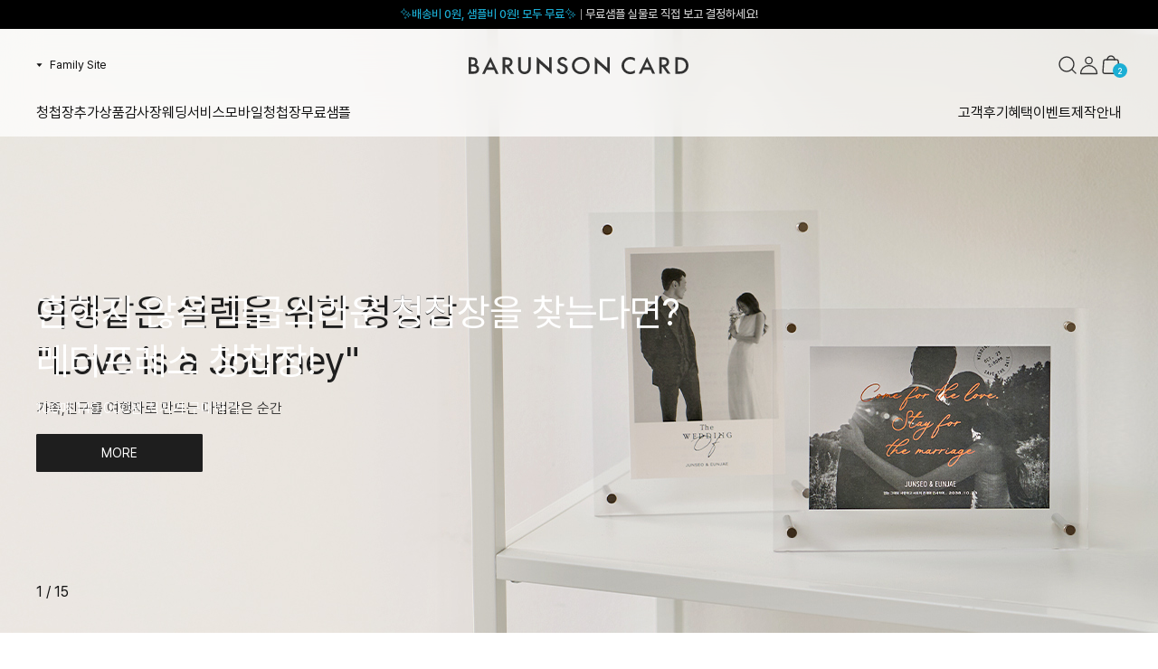

--- FILE ---
content_type: text/html; charset=utf-8
request_url: https://www.barunsoncard.com/
body_size: 223308
content:
<!DOCTYPE html>
<html lang="ko">
<head>
    <meta charset="utf-8" />
    <meta name="viewport" content="width=device-width, initial-scale=1.0, user-scalable=no">
    <meta http-equiv="X-UA-Compatible" content="ie=edge">
    <title>&#xCCAD;&#xCCA9;&#xC7A5; | The Original Since 1970 &#xBC14;&#xB978;&#xC190;&#xCE74;&#xB4DC;</title>

    <meta name="description" content="결혼식 청첩장 1위 브랜드 바른손카드입니다. 50여 년의 노하우를 담은 디자인으로 진심을 담아 웨딩카드를 제작합니다. 청첩장샘플, 모바일청첩장, 식권을 무료로 제공합니다." />
<meta name="naver-site-verification" content="eb5d9ef38d64452aa799910a764f279b09044956" />
<meta name="google-site-verification" content="__UZiHvC9xdwwcW9kFd_X7EyzgM-5NqC2AGOii3lchg" />
<meta property="og:type" content="website" />
<meta property="og:title" content="청첩장 브랜드 1위 바른손카드" />
<meta property="og:description" content="결혼식 청첩장 1위 브랜드 바른손카드입니다. 50여 년의 노하우를 담은 디자인으로 진심을 담아 웨딩카드를 제작합니다. 청첩장샘플, 모바일청첩장, 식권을 무료로 제공합니다." />
<meta property="og:image" content="https://static.barunsoncard.com/barunsoncard/gnb/meta_img.jpg" />
<meta property="og:url" content="https://www.barunsoncard.com" />

    <link rel="stylesheet" type="text/css" href="/lib/swiper/swiper.min.css?v=-iX_fs45GmBx4V_FKbScq-UygApSgB8HqGMHhGAKgIs" />

    
    
        <link rel="stylesheet" type="text/css" href="/assets/css/style.min.css?v=B0eaLd-yEK10jBus1-UNWFq2xDPyclRpTJA-fFGSxU0" />
    


    <!-- Google Tag Manager -->
    <script>(function(w,d,s,l,i){w[l]=w[l]||[];w[l].push({'gtm.start':
    new Date().getTime(),event:'gtm.js'});var f=d.getElementsByTagName(s)[0],
    j=d.createElement(s),dl=l!='dataLayer'?'&l='+l:'';j.async=true;j.src=
    'https://www.googletagmanager.com/gtm.js?id='+i+dl;f.parentNode.insertBefore(j,f);
    })(window,document,'script','dataLayer','GTM-KGDMPXQ');</script>
    <!-- End Google Tag Manager -->

    
	
	
		<link rel="stylesheet" type="text/css" href="/assets/css/main.min.css?v=2F5RmwUMYtBCSQxPMzXHvbLvtlAWM4Q3ysIv5p5xLyc" />
	

</head>
<body>
    <!-- Google Tag Manager (noscript) -->
    <noscript><iframe src="https://www.googletagmanager.com/ns.html?id=GTM-KGDMPXQ"
    height="0" width="0" style="display:none;visibility:hidden"></iframe></noscript>
    <!-- End Google Tag Manager (noscript) -->

    <div id="wrap">
        <!-- Header -->
        <header class="header">
		<div class="header__top">
			<ul class="swiper-wrapper">
					<li class="swiper-slide">
						<a href="https://www.barunsoncard.com/Event/SampleFree?utm_source=main&amp;utm_medium=banner&amp;utm_campaign=sampleFree&amp;utm_content=250627_sampleFree" target="_self" class="header__top-text IncreaseBannerClickCount" data-itemno="4" data-bannercode="PC_MAINB1" 
								data-bannername="&#x2728;&#xBC30;&#xC1A1;&#xBE44; 0&#xC6D0;, &#xC0D8;&#xD50C;&#xBE44; 0&#xC6D0;! &#xBAA8;&#xB450; &#xBB34;&#xB8CC;&#x2728;">
							<span class="header__top-text__free" style="color:#1baed4">&#x2728;&#xBC30;&#xC1A1;&#xBE44; 0&#xC6D0;, &#xC0D8;&#xD50C;&#xBE44; 0&#xC6D0;! &#xBAA8;&#xB450; &#xBB34;&#xB8CC;&#x2728;</span>&#xBB34;&#xB8CC;&#xC0D8;&#xD50C; &#xC2E4;&#xBB3C;&#xB85C; &#xC9C1;&#xC811; &#xBCF4;&#xACE0; &#xACB0;&#xC815;&#xD558;&#xC138;&#xC694;!
						</a>
					</li>
			</ul>
		</div>
	<div class="header__inner">
		<div class="area">
			<div class="header__utils">
				<div class="header__utils-site">
					<button type="button" class="header__utils-site__button">Family Site</button>
					<ul class="header__utils-site__list">
						<li class="header__utils-site__list-item">
							<a href="https://mcard.barunsoncard.com/" target="_blank">바른손M카드</a>
						</li>
						<li class="header__utils-site__list-item">
							<a href="https://premium.barunsoncard.com/" target="_blank">프리미어페이퍼</a>
						</li>
						<li class="header__utils-site__list-item">
							<a href="https://deardeer.kr/" target="_blank">디얼디어</a>
						</li>
						<li class="header__utils-site__list-item">
							<a href="https://www.barunsonthegift.com/" target="_blank">더기프트</a>
						</li>
					</ul>
				</div>
				<a class="header__logo" href="/"><span class="blind">바른손카드 로고</span></a>
				<div class="header__utils-aside">
					<div class="header__action">
						<button type="button" class="btn-24 header__action-search" title="검색"><span class="blind">검색</span></button>
							<a class="btn-24 header__action-user" title="로그인" href="/Member/SignIn"><span class="blind">로그인</span></a>


						<a class="btn-24 header__action-basket headerbasketcount" data-href="/Basket/GetTotalBasketCount" title="장바구니" href="/Basket">
							<span class="blind">장바구니</span>
							<span class="count">2</span>
						</a>
					</div>
				</div>
			</div>
			<div class="header__nav">
				<nav class="nav">
					<ul class="nav-01">
						<li><a href="/Product/CardList">청첩장</a></li>
						<li><a href="/Product/OptionListAll">추가상품</a></li>
						<li><a href="/Product/CardList?Cate1=%EA%B0%90%EC%82%AC%EC%9E%A5">감사장</a></li>
						<li><a href="javascript:;">웨딩서비스</a></li>
						<li class="nav-mcard"><a target="_blank" href="/Intro/Mcard">모바일청첩장</a></li>
						<li><a href="/Event/Oneclick">무료샘플</a></li>
					</ul>
					<ul class="nav-02">
						<li>
							<a href="/Event/Review">고객후기</a>
							<ul class="sub-nav">
								<li><a href="/Event/SampleReview">샘플후기</a></li>
								<li><a href="/Event/Review">구매후기</a></li>
							</ul>
						</li>
						<li><a href="/Event/Benefit">혜택</a></li>
						<li>
							<a href="javascript:;">이벤트</a>
							<ul class="sub-nav">
								<li><a href="/Event">바른손이벤트</a></li>
								<li><a href="/Event/Association">제휴이벤트</a></li>
							</ul>
						</li>
						<li>
							<a href="javascript:;">제작안내</a>
							<ul class="sub-nav">
								<li><a href="/Guide/Shopping">청첩장 가이드</a></li>
								<li><a href="/Product/BindingService">도와드림 서비스</a></li>
								<li><a href="/Guide/Greeting">청첩장 문구</a></li>
								<li><a href="/Guide/SearchWeddingHall">예식장 약도</a></li>
								<li><a href="/Event/DesignedEnvelope">디자인 봉투</a></li>
								<li><a href="/CustomerService/Faq">고객센터</a></li>
							</ul>
						</li>
					</ul>				
				</nav>
			</div>

		</div>
	</div>

	<div class="header__nav-box">
		<div class="area">
			<div class="menu">
				<ul class="menu-01">
							<li><a href="/Product/CardList?cate1=%EC%B2%AD%EC%B2%A9%EC%9E%A5&amp;cate2=%EC%A0%84%EC%B2%B4">&#xC804;&#xCCB4;</a></li>
							<li><a href="/Product/CardList?cate1=%EC%B2%AD%EC%B2%A9%EC%9E%A5&amp;cate2=%EB%B2%A0%EC%8A%A4%ED%8A%B8">&#xBCA0;&#xC2A4;&#xD2B8;</a></li>
							<li><a href="/Product/CardList?cate1=%EC%B2%AD%EC%B2%A9%EC%9E%A5&amp;cate2=%EC%8B%A0%EC%83%81%ED%92%88">&#xC2E0;&#xC0C1;&#xD488;</a></li>
							<li><a href="/Product/CardList?cate1=%EC%B2%AD%EC%B2%A9%EC%9E%A5&amp;cate2=%EC%85%80%ED%94%84%20%EC%B2%AD%EC%B2%A9%EC%9E%A5">&#xC140;&#xD504; &#xCCAD;&#xCCA9;&#xC7A5;</a></li>
							<li><a href="/Product/CardList?cate1=%EC%B2%AD%EC%B2%A9%EC%9E%A5&amp;cate2=%EC%BD%9C%EB%9D%BC%EB%B3%B4">&#xCF5C;&#xB77C;&#xBCF4;</a></li>
							<li><a href="/Product/CardList?cate1=%EC%B2%AD%EC%B2%A9%EC%9E%A5&amp;cate2=%ED%8A%B9%EA%B0%80%20%ED%95%A0%EC%9D%B8%EC%A0%84">&#xD2B9;&#xAC00; &#xD560;&#xC778;&#xC804;</a></li>
							<li><a href="/Product/CardList?cate1=%EC%B2%AD%EC%B2%A9%EC%9E%A5&amp;cate2=%EA%B8%B0%EC%97%85%EC%B4%88%EB%8C%80%EC%9E%A5">&#xAE30;&#xC5C5;&#xCD08;&#xB300;&#xC7A5;</a></li>
							<li><a href="/Product/CardList?cate1=%EC%B2%AD%EC%B2%A9%EC%9E%A5&amp;cate2=%EB%A6%AC%EB%AF%B8%ED%8B%B0%EB%93%9C%EC%97%90%EB%94%94%EC%85%98">&#xB9AC;&#xBBF8;&#xD2F0;&#xB4DC;&#xC5D0;&#xB514;&#xC158;</a></li>
					<li><a href="/Product/QuickList">초특급제작</a></li>
				</ul>
				<ul class="menu-02">
							<li><a href="/Product/CardList?cate1=%EC%B6%94%EA%B0%80%EC%83%81%ED%92%88&amp;cate2=%EC%8A%A4%ED%85%8C%EC%9D%B4%EC%85%94%EB%84%88%EB%A6%AC">&#xC2A4;&#xD14C;&#xC774;&#xC154;&#xB108;&#xB9AC;</a></li>
							<li><a href="/Product/CardList?cate1=%EC%B6%94%EA%B0%80%EC%83%81%ED%92%88&amp;cate2=%EC%A0%84%EC%B2%B4">&#xC804;&#xCCB4;</a></li>
							<li><a href="/Product/CardList?cate1=%EC%B6%94%EA%B0%80%EC%83%81%ED%92%88&amp;cate2=%EC%83%98%ED%94%8C%20%EC%A3%BC%EB%AC%B8%20%EA%B0%80%EB%8A%A5">&#xC0D8;&#xD50C; &#xC8FC;&#xBB38; &#xAC00;&#xB2A5;</a></li>
							<li><a href="/Product/CardList?cate1=%EC%B6%94%EA%B0%80%EC%83%81%ED%92%88&amp;cate2=%EC%BB%AC%EB%9F%AC%EB%B4%89%ED%88%AC">&#xCEEC;&#xB7EC;&#xBD09;&#xD22C;</a></li>
							<li><a href="/Product/CardList?cate1=%EC%B6%94%EA%B0%80%EC%83%81%ED%92%88&amp;cate2=%EC%8A%A4%ED%8B%B0%EC%BB%A4">&#xC2A4;&#xD2F0;&#xCEE4;</a></li>
							<li><a href="/Product/CardList?cate1=%EC%B6%94%EA%B0%80%EC%83%81%ED%92%88&amp;cate2=%EC%8B%A4%EB%A7%81%EC%8A%A4%ED%8B%B0%EC%BB%A4">&#xC2E4;&#xB9C1;&#xC2A4;&#xD2F0;&#xCEE4;</a></li>
							<li><a href="/Product/CardList?cate1=%EC%B6%94%EA%B0%80%EC%83%81%ED%92%88&amp;cate2=%ED%94%84%EB%A6%AC%EC%A0%80%EB%B8%8C%EB%93%9C%ED%94%8C%EB%9D%BC%EC%9B%8C">&#xD504;&#xB9AC;&#xC800;&#xBE0C;&#xB4DC;&#xD50C;&#xB77C;&#xC6CC;</a></li>
							<li><a href="/Product/CardList?cate1=%EC%B6%94%EA%B0%80%EC%83%81%ED%92%88&amp;cate2=%EB%A7%88%EC%8A%A4%ED%82%B9%ED%85%8C%EC%9D%B4%ED%94%84">&#xB9C8;&#xC2A4;&#xD0B9;&#xD14C;&#xC774;&#xD504;</a></li>
							<li><a href="/Product/CardList?cate1=%EC%B6%94%EA%B0%80%EC%83%81%ED%92%88&amp;cate2=%EB%9D%BC%EC%9D%B4%EB%8B%9D%2F%EC%95%A1%EC%9E%90%2F%EC%BA%98%EB%A6%B0%EB%8D%94">&#xB77C;&#xC774;&#xB2DD;/&#xC561;&#xC790;/&#xCE98;&#xB9B0;&#xB354;</a></li>
							<li><a href="/Product/CardList?cate1=%EC%B6%94%EA%B0%80%EC%83%81%ED%92%88&amp;cate2=%EC%95%A1%EC%84%B8%EC%84%9C%EB%A6%AC%2F%EC%B4%88%EC%BD%9C%EB%A6%BF">&#xC561;&#xC138;&#xC11C;&#xB9AC;/&#xCD08;&#xCF5C;&#xB9BF;</a></li>
							<li><a href="/Product/CardList?cate1=%EC%B6%94%EA%B0%80%EC%83%81%ED%92%88&amp;cate2=%EB%A6%AC%EB%B3%B8%2F%EB%81%88">&#xB9AC;&#xBCF8;/&#xB048;</a></li>
							<li><a href="/Product/CardList?cate1=%EC%B6%94%EA%B0%80%EC%83%81%ED%92%88&amp;cate2=%ED%85%8C%EC%9D%B4%EB%B8%94%EC%B9%B4%EB%93%9C">&#xD14C;&#xC774;&#xBE14;&#xCE74;&#xB4DC;</a></li>
							<li><a href="/Product/CardList?cate1=%EC%B6%94%EA%B0%80%EC%83%81%ED%92%88&amp;cate2=%EA%B0%90%EC%82%AC%EB%8F%88%EB%B4%89%ED%88%AC">&#xAC10;&#xC0AC;&#xB3C8;&#xBD09;&#xD22C;</a></li>
							<li><a href="/Product/CardList?cate1=%EC%B6%94%EA%B0%80%EC%83%81%ED%92%88&amp;cate2=%ED%98%BC%EC%9D%B8%EC%84%9C%EC%95%BD%EC%84%9C">&#xD63C;&#xC778;&#xC11C;&#xC57D;&#xC11C;</a></li>
							<li><a href="/Product/CardList?cate1=%EC%B6%94%EA%B0%80%EC%83%81%ED%92%88&amp;cate2=%EC%8B%9D%EA%B6%8C">&#xC2DD;&#xAD8C;</a></li>
							<li><a href="/Product/CardList?cate1=%EC%B6%94%EA%B0%80%EC%83%81%ED%92%88&amp;cate2=%EB%B0%A9%EB%AA%85%EB%A1%9D">&#xBC29;&#xBA85;&#xB85D;</a></li>
				</ul>
				<ul class="menu-03">
							<li><a href="/Product/CardList?cate1=%EA%B0%90%EC%82%AC%EC%9E%A5&amp;cate2=%EA%B0%90%EC%82%AC%EC%9E%A5">&#xAC10;&#xC0AC;&#xC7A5;</a></li>
							<li><a href="/Product/CardList?cate1=%EA%B0%90%EC%82%AC%EC%9E%A5&amp;cate2=%EB%8F%88%EB%B4%89%ED%88%AC">&#xB3C8;&#xBD09;&#xD22C;</a></li>
							<li><a href="/Product/CardList?cate1=%EA%B0%90%EC%82%AC%EC%9E%A5&amp;cate2=%EC%B4%88%EB%8C%80%EC%9E%A5">&#xCD08;&#xB300;&#xC7A5;</a></li>
				</ul>
				<ul class="menu-04">
					<li><a href="/Event/MovieCoupon">식전영상</a></li>
					<li><a href="/PhotoCorrection">고급 사진보정</a></li>
					<li><a href="/Event/TheGift">답례품</a></li>
				</ul>
			</div>
			<div class="banner">
						<a href="/Event/NewProducts5" target="_self" class="IncreaseBannerClickCount" data-itemno="1" data-bannercode="PC_GNBM1" 
								data-bannername="&#xD3EC;&#xD1A0; &#xCCAD;&#xCCA9;&#xC7A5; 499&#xC6D0; &#xD2B9;&#xAC00;!">
						<div class="banner-image">
							<img src="https://file.barunsoncard.com//User_DATA/banner/PC_GNBM1/27548b86-404b-4d3b-9072-90a5c17f83df.jpg" alt="" style="width:375px;height:253px;">
						</div>
							<p class="banner-title">&#xD3EC;&#xD1A0; &#xCCAD;&#xCCA9;&#xC7A5; 499&#xC6D0; &#xD2B9;&#xAC00;!</p>
						</a>
			</div>
		</div>
	</div>
</header>

        <!-- modal 타입 팝업 : 검색창 팝업 -->
        <div id="searchModal" class="form-layer__pop search">
            <h1 class="blind">검색창</h1>
            <div class="form-layer__pop-container">
                <div class="form-layer__pop-header">
                    <div class="area">
                        <button type="button" class="btn-24 icon-close layer-close"><span class="blind">닫기</span></button>
                    </div>
                </div>
                <div class="form-layer__pop-body">
                    <div class="search">
                        <div class="inner">
                            <div class="search-box">
                                <form name="frmCommonSearch" method="get" action="/Product/SearchResult">
                                    <input type="search" name="Keyword" class="input" placeholder="상품명 또는 상품코드 입력" />
                                    <button type="submit" class="btn-36 btn-search"><span class="blind">검색버튼</span></button>
                                </form>
                            </div>                            
                            <div class="search-keyword">
                                <h2 class="search-keyword-title">인기 키워드</h2>
                                <div class="search-keyword-box">
                                            <a href="/Product/CardList?filters=&#xC5FD;&#xC11C;" target="_self" class="btn-keyword IncreaseBannerClickCount" data-itemno="4" data-bannercode="COM_GNBK1" data-bannername="검색화면-검색 키워드">
                                                #&#xC5FD;&#xC11C;&#xD615;
                                            </a>
                                            <a href="/Product/CardList?filters=&#xB9AC;&#xBCF8;" target="_self" class="btn-keyword IncreaseBannerClickCount" data-itemno="1" data-bannercode="COM_GNBK1" data-bannername="검색화면-검색 키워드">
                                                #&#xB9AC;&#xBCF8;
                                            </a>
                                            <a href="/Product/CardList?filters=&#xD3EC;&#xD1A0;" target="_self" class="btn-keyword IncreaseBannerClickCount" data-itemno="2" data-bannercode="COM_GNBK1" data-bannername="검색화면-검색 키워드">
                                                #&#xD3EC;&#xD1A0;
                                            </a>
                                            <a href="/Product/CardList?filters=&#xB808;&#xD130;&#xD504;&#xB808;&#xC2A4;" target="_self" class="btn-keyword IncreaseBannerClickCount" data-itemno="5" data-bannercode="COM_GNBK1" data-bannername="검색화면-검색 키워드">
                                                #&#xB808;&#xD130;&#xD504;&#xB808;&#xC2A4;
                                            </a>
                                            <a href="/Product/CardList?cate1=&#xCCAD;&#xCCA9;&#xC7A5;&amp;cate2=&#xC2E0;&#xC0C1;&#xD488;" target="_self" class="btn-keyword IncreaseBannerClickCount" data-itemno="3" data-bannercode="COM_GNBK1" data-bannername="검색화면-검색 키워드">
                                                #&#xC2E0;&#xC0C1;&#xD488;
                                            </a>
                                </div>
                            </div>
                            <div class="search-banner">
                            </div>
                        </div>
                    </div>
                </div>
            </div>
        </div>
        <!-- //modal 타입 팝업 : 검색창 팝업 -->

        <main>
            
<div class="main">
	<div class="main__section">
		<!-- 메인 배너 -->
			<div class="main__banner">
		<ul class="swiper-wrapper">
					<li class="swiper-slide">
						<a href="/Event/SampleFree?utm_source=main&amp;utm_medium=banner&amp;utm_campaign=sampleFree&amp;utm_content=250627_sampleFree" target="_self" class="IncreaseBannerClickCount"
						   style="background:#1e1e1e; color:#ffffff"						   data-itemno="54" data-bannercode="PC_MAINB2" data-bannername="&#xC124; &#xC804;&#xC5D0; &#xCCAD;&#xCCA9;&#xC7A5; &#xC900;&#xBE44;&#xD558;&#xC154;&#xC57C;&#xC8E0;!">
							
								<div class="main__banner-image" style="background: url(https://file.barunsoncard.com/User_DATA/banner/PC_MAINB2/3b9400f0-e909-468f-9de2-d509894b5923.jpg) repeat-x center;"></div>
								<div class="main__banner-text">
									<div class="inner">
										<h2 style="color:#1e1e1e">
											&#xC124; &#xC804;&#xC5D0; &#xCCAD;&#xCCA9;&#xC7A5; &#xC900;&#xBE44;&#xD558;&#xC154;&#xC57C;&#xC8E0;! <br>
											&#xBB34;&#xB8CC;&#xC0D8;&#xD50C; &#xBB34;&#xB8CC;&#xBC30;&#xC1A1;
										</h2>
										<p style="color:#1e1e1e">&#xCCAB; &#xC57D;&#xC18D;&#xC758; &#xC124;&#xB818;&#xC774; &#xBC14;&#xB798;&#xC9C0; &#xC54A;&#xB3C4;&#xB85D;, &#xAD6C;&#xB9E4; &#xC2DC; &#x27;&#xAE30;&#xC5B5;&#xBCF4;&#xAD00;&#xC561;&#xC790;&#x27;&#xB97C; &#xD568;&#xAED8; &#xB4DC;&#xB824;&#xC694;</p>
										<div class="btn-box">
											<span class="btn btn-basic" style="color:#ffffff; background-color: #1e1e1e">MORE</span>
										</div>
									</div>
								</div>
						</a>
					</li>
					<li class="swiper-slide">
						<a href="/Event/NewProducts14" target="_self" class="IncreaseBannerClickCount"
						   style="background:#1e1e1e; color:#ffffff"						   data-itemno="55" data-bannercode="PC_MAINB2" data-bannername="1970&#xB144;&#xB300;&#xBD80;&#xD130; &#xC9C0;&#xAE08;&#xAE4C;&#xC9C0;,">
							
								<div class="main__banner-image" style="background: url(https://file.barunsoncard.com/User_DATA/banner/PC_MAINB2/0d1d80ec-9e9c-4b2c-83cb-1a78579c6dfa.jpg) repeat-x center;"></div>
								<div class="main__banner-text">
									<div class="inner">
										<h2 style="color:#1e1e1e">
											1970&#xB144;&#xB300;&#xBD80;&#xD130; &#xC9C0;&#xAE08;&#xAE4C;&#xC9C0;, <br>
											&#xC57D; 1000&#xB9CC;&#xC30D;&#xC774; &#xC120;&#xD0DD;&#xD55C; &#xBC14;&#xB978;&#xC190;&#xCE74;&#xB4DC;
										</h2>
										<p style="color:#1e1e1e">&#xC5ED;&#xC0AC;&#xAC00; &#xC99D;&#xBA85;&#xD558;&#xB294; &#xB274;&#xD2B8;&#xB85C; &#xAE30;&#xD68D;&#xC804;</p>
										<div class="btn-box">
											<span class="btn btn-basic" style="color:#ffffff; background-color: #1e1e1e">MORE</span>
										</div>
									</div>
								</div>
						</a>
					</li>
					<li class="swiper-slide">
						<a href="/event/Quantity" target="_self" class="IncreaseBannerClickCount"
						   style="background:#1e1e1e; color:#ffffff"						   data-itemno="67" data-bannercode="PC_MAINB2" data-bannername="&#xCCAD;&#xCCA9;&#xC7A5;, &#xBA87; &#xC7A5; &#xD574;&#xC57C; &#xC548; &#xBAA8;&#xC790;&#xB784;&#xAE4C;?">
							
								<div class="main__banner-image" style="background: url(https://file.barunsoncard.com/User_DATA/banner/PC_MAINB2/b8013f6b-9ae0-4f16-a26b-061ce810fe48.jpg) repeat-x center;"></div>
								<div class="main__banner-text">
									<div class="inner">
										<h2 style="color:#1e1e1e">
											&#xCCAD;&#xCCA9;&#xC7A5;, &#xBA87; &#xC7A5; &#xD574;&#xC57C; &#xC548; &#xBAA8;&#xC790;&#xB784;&#xAE4C;? <br>
											&#xC218;&#xB7C9; &#xACB0;&#xC815; &#xB3C4;&#xC640;&#xB4DC;&#xB9B4;&#xAC8C;&#xC694;
										</h2>
										<p style="color:#1e1e1e">&#xC9C0;&#xAE08; &#xC8FC;&#xBB38;&#xD574;&#xC57C; &#xC124; &#xC804; &#xC218;&#xB839; &#xAC00;&#xB2A5;!</p>
										<div class="btn-box">
											<span class="btn btn-basic" style="color:#ffffff; background-color: #1e1e1e">MORE</span>
										</div>
									</div>
								</div>
						</a>
					</li>
					<li class="swiper-slide">
						<a href="/Product/CardList?filters=&#xC5EC;&#xAD8C;%20/%20&#xD2F0;&#xCF13;&#xD615;" target="_self" class="IncreaseBannerClickCount"
						   						   data-itemno="59" data-bannercode="PC_MAINB2" data-bannername="&#xC5EC;&#xD589;&#xAC19;&#xC740; &#xC124;&#xB818;&#xC744; &#xC704;&#xD55C; &#xCCAD;&#xCCA9;&#xC7A5;">
							
								<video src="https://static.barunsoncard.com/video/main/pc/passport_2025.mp4"
									   width="1920"
									   height="702"
									   autoplay
									   muted
									   playsinline
									   style="object-fit:cover; width:100%; height:100%;">
								</video>
								<div class="main__video-banner-text">
									<div class="inner">
										<h2 style="color:#1e1e1e">
											&#xC5EC;&#xD589;&#xAC19;&#xC740; &#xC124;&#xB818;&#xC744; &#xC704;&#xD55C; &#xCCAD;&#xCCA9;&#xC7A5;  <br> &quot;Love is a Journey&quot;
										</h2>
										<p style="color:#1e1e1e">&#xAC00;&#xC871;,&#xCE5C;&#xAD6C;&#xB97C; &#xC5EC;&#xD589;&#xC790;&#xB85C; &#xB9CC;&#xB4DC;&#xB294; &#xB9C8;&#xBC95;&#xAC19;&#xC740; &#xC21C;&#xAC04;</p>
										<div class="btn-box">
											<span class="btn btn-basic" style="color:#ffffff; background-color: #1e1e1e">MORE</span>
										</div>
									</div>
								</div>
						</a>
					</li>
					<li class="swiper-slide">
						<a href="/Product/CardList?cate1=&#xCCAD;&#xCCA9;&#xC7A5;&amp;cate2=&#xB9AC;&#xBBF8;&#xD2F0;&#xB4DC;&#xC5D0;&#xB514;&#xC158;" target="_self" class="IncreaseBannerClickCount"
						   style="background:#1e1e1e; color:#ffffff"						   data-itemno="68" data-bannercode="PC_MAINB2" data-bannername="&#xC720;&#xD589;&#xD0C0;&#xC9C0; &#xC54A;&#xB294;">
							
								<div class="main__banner-image" style="background: url(https://file.barunsoncard.com/User_DATA/banner/PC_MAINB2/11c0ae0f-ce79-411c-bc45-5390d8a8991e.jpg) repeat-x center;"></div>
								<div class="main__banner-text">
									<div class="inner">
										<h2 style="color:#1e1e1e">
											&#xC720;&#xD589;&#xD0C0;&#xC9C0; &#xC54A;&#xB294; <br>
											&#xB9C8;&#xC9C0;&#xB9C9; &#xB9AC;&#xBBF8;&#xD2F0;&#xB4DC; &#xC5D0;&#xB514;&#xC158;
										</h2>
										<p style="color:#1e1e1e">#&#xD55C;&#xC815; &#xC218;&#xB7C9; #&#xD504;&#xB9AC;&#xBBF8;&#xC5C4; </p>
										<div class="btn-box">
											<span class="btn btn-basic" style="color:#ffffff; background-color: #1e1e1e">MORE</span>
										</div>
									</div>
								</div>
						</a>
					</li>
					<li class="swiper-slide">
						<a href="/Product/CardList?mdseq=75" target="_self" class="IncreaseBannerClickCount"
						   style="background:#1e1e1e; color:#ffffff"						   data-itemno="56" data-bannercode="PC_MAINB2" data-bannername="&#xACE0;&#xB9C8;&#xC6B4; &#xC0AC;&#xB78C;&#xB4E4;&#xC5D0;&#xAC8C;">
							
								<div class="main__banner-image" style="background: url(https://file.barunsoncard.com/User_DATA/banner/PC_MAINB2/ac4791ca-7b4e-419a-a4d4-53cbcb1a46ee.jpg) repeat-x center;"></div>
								<div class="main__banner-text">
									<div class="inner">
										<h2 style="color:#ffffff">
											&#xACE0;&#xB9C8;&#xC6B4; &#xC0AC;&#xB78C;&#xB4E4;&#xC5D0;&#xAC8C; <br>
											&#xC804;&#xD558;&#xB294; &#xC0C8;&#xD574; &#xC778;&#xC0AC;
										</h2>
										<p style="color:#ffffff">#&#xBB34;&#xB8CC;&#xB85C;&#xACE0; &#xCEE4;&#xC2A4;&#xD140; #&#xC5FD;&#xC11C;&#x2B;&#xBD09;&#xD22C; &#xC138;&#xD2B8;</p>
										<div class="btn-box">
											<span class="btn btn-basic" style="color:#ffffff; background-color: #1e1e1e">MORE</span>
										</div>
									</div>
								</div>
						</a>
					</li>
					<li class="swiper-slide">
						<a href="https://www.barunsonthegift.com/promotion/event_view?event=131&amp;page=1&amp;searchMode=event_view&amp;per=40&amp;sorting=regist" target="_self" class="IncreaseBannerClickCount"
						   style="background:#1e1e1e; color:#ffffff"						   data-itemno="69" data-bannercode="PC_MAINB2" data-bannername="&#xC124;&#xB0A0; &#xC120;&#xBB3C; &#xACE0;&#xBBFC; &#xD574;&#xACB0;!">
							
								<div class="main__banner-image" style="background: url(https://file.barunsoncard.com/User_DATA/banner/PC_MAINB2/df19bf45-58d7-4086-a829-d6f1b46f7e4b.jpg) repeat-x center;"></div>
								<div class="main__banner-text">
									<div class="inner">
										<h2 style="color:#1e1e1e">
											&#xC124;&#xB0A0; &#xC120;&#xBB3C; &#xACE0;&#xBBFC; &#xD574;&#xACB0;! <br>
											&#xBD80;&#xBAA8;&#xB2D8; &amp; &#xC0C1;&#xACAC;&#xB840; &#xC120;&#xBB3C;&#xC138;&#xD2B8;
										</h2>
										<p style="color:#1e1e1e">&#xBA85;&#xC808; &#xC120;&#xBB3C; &#xC900;&#xBE44;&#xB3C4; &#xB354;&#xAE30;&#xD504;&#xD2B8;&#xC5D0;&#xC11C;</p>
										<div class="btn-box">
											<span class="btn btn-basic" style="color:#ffffff; background-color: #1e1e1e">MORE</span>
										</div>
									</div>
								</div>
						</a>
					</li>
					<li class="swiper-slide">
						<a href="/Product/CardList?filters=%EB%82%B4%EC%82%AC%EC%A7%84%20%EC%A0%81%EC%9A%A9%ED%95%98%EA%B8%B0" target="_self" class="IncreaseBannerClickCount"
						   style="background:#1e1e1e; color:#ffffff"						   data-itemno="58" data-bannercode="PC_MAINB2" data-bannername="&#x27;&#x1FA84;&#xB0B4;&#xC0AC;&#xC9C4; &#xC801;&#xC6A9;&#xD558;&#xAE30;&#x27; OPEN">
							
								<div class="main__banner-image" style="background: url(https://file.barunsoncard.com/User_DATA/banner/PC_MAINB2/9028832f-a85c-4e36-8a1f-03c42c446654.jpg) repeat-x center;"></div>
								<div class="main__banner-text">
									<div class="inner">
										<h2 style="color:#1e1e1e">
											&#x27;&#x1FA84;&#xB0B4;&#xC0AC;&#xC9C4; &#xC801;&#xC6A9;&#xD558;&#xAE30;&#x27; OPEN <br>
											&#xC6B0;&#xB9AC;&#xC758; &#xBCA0;&#xC2A4;&#xD2B8; &#xCEF7;, &#xCCAD;&#xCCA9;&#xC7A5;&#xC774;&#xB791; &#xC5B4;&#xC6B8;&#xB9B4;&#xAE4C;?
										</h2>
										<p style="color:#1e1e1e">&#xD074;&#xB9AD; &#xD55C; &#xBC88;&#xC73C;&#xB85C; &#xC644;&#xC131;&#xB418;&#xB294;, &#xC138;&#xC0C1;&#xC5D0; &#xD558;&#xB098;&#xBFD0;&#xC778; &#xC6B0;&#xB9AC; &#xCCAD;&#xCCA9;&#xC7A5; &#xBBF8;&#xB9AC;&#xBCF4;&#xAE30;</p>
										<div class="btn-box">
											<span class="btn btn-basic" style="color:#ffffff; background-color: #1e1e1e">MORE</span>
										</div>
									</div>
								</div>
						</a>
					</li>
					<li class="swiper-slide">
						<a href="/Product/CardList?cate1=&#xCD94;&#xAC00;&#xC0C1;&#xD488;&amp;cate2=&#xBC29;&#xBA85;&#xB85D;" target="_self" class="IncreaseBannerClickCount"
						   style="background:#1e1e1e; color:#ffffff"						   data-itemno="60" data-bannercode="PC_MAINB2" data-bannername="&#xD568;&#xAED8; &#xB9CC;&#xB4E4;&#xC5B4;&#xAC00;&#xB294; &#xC18C;&#xC911;&#xD55C; &#xCD94;&#xC5B5;,">
							
								<div class="main__banner-image" style="background: url(https://file.barunsoncard.com/User_DATA/banner/PC_MAINB2/088047f8-365c-413c-91b2-325bbb3ec33c.jpg) repeat-x center;"></div>
								<div class="main__banner-text">
									<div class="inner">
										<h2 style="color:#1e1e1e">
											&#xD568;&#xAED8; &#xB9CC;&#xB4E4;&#xC5B4;&#xAC00;&#xB294; &#xC18C;&#xC911;&#xD55C; &#xCD94;&#xC5B5;, <br>
											&#xC0AC;&#xB791;&#xD558;&#xB294; &#xC774;&#xB4E4;&#xC758; &#xB9C8;&#xC74C;&#xC774; &#xBAA8;&#xC778; &#xC774;&#xC57C;&#xAE30;
										</h2>
										<p style="color:#1e1e1e">&#xAC00;&#xC871;, &#xCE5C;&#xAD6C;&#xC640; &#xD568;&#xAED8; &#xC644;&#xC131;&#xD558;&#xB294; &#xD2B9;&#xBCC4;&#xD55C; &#xAC8C;&#xC2A4;&#xD2B8;&#xBCF4;&#xB4DC;</p>
										<div class="btn-box">
											<span class="btn btn-basic" style="color:#ffffff; background-color: #1e1e1e">MORE</span>
										</div>
									</div>
								</div>
						</a>
					</li>
					<li class="swiper-slide">
						<a href="/Product/CardList?cate1=%EC%B2%AD%EC%B2%A9%EC%9E%A5&amp;cate2=%EC%8B%A0%EC%83%81%ED%92%88" target="_self" class="IncreaseBannerClickCount"
						   style="background:#1e1e1e; color:#ffffff"						   data-itemno="57" data-bannercode="PC_MAINB2" data-bannername="&#xC138;&#xD2B8; &#xCCAD;&#xCCA9;&#xC7A5;&#xBD80;&#xD130; &#xCD08;&#xCF5C;&#xB9BF; &#xCCAD;&#xCCA9;&#xC7A5;&#xAE4C;&#xC9C0;">
							
								<div class="main__banner-image" style="background: url(https://file.barunsoncard.com/User_DATA/banner/PC_MAINB2/4f848bb3-995e-4d37-a83f-9a0ea54e06d9.jpg) repeat-x center;"></div>
								<div class="main__banner-text">
									<div class="inner">
										<h2 style="color:#1e1e1e">
											&#xC138;&#xD2B8; &#xCCAD;&#xCCA9;&#xC7A5;&#xBD80;&#xD130; &#xCD08;&#xCF5C;&#xB9BF; &#xCCAD;&#xCCA9;&#xC7A5;&#xAE4C;&#xC9C0; <br>
											&#xB0B4; &#xCE5C;&#xAD6C;&#xB3C4; &#xC88B;&#xC544;&#xD560; &#xCCAD;&#xCCA9;&#xC7A5; &#xCD9C;&#xC2DC;!
										</h2>
										<p style="color:#1e1e1e">&#xC9C0;&#xAE08; &#xAC00;&#xC7A5; &#xBC18;&#xC751;&#xC88B;&#xC740; &#xC2E0;&#xC81C;&#xD488; &#xBCF4;&#xB7EC;&#xAC00;&#xAE30;</p>
										<div class="btn-box">
											<span class="btn btn-basic" style="color:#ffffff; background-color: #1e1e1e">MORE</span>
										</div>
									</div>
								</div>
						</a>
					</li>
					<li class="swiper-slide">
						<a href="Event/letterpress?utm_source=main&amp;amp;utm_medium=banner&amp;amp;utm_campaign=letterpress&amp;amp;utm_content=250627_letterpress" target="_self" class="IncreaseBannerClickCount"
						   						   data-itemno="61" data-bannercode="PC_MAINB2" data-bannername="&#xD754;&#xD558;&#xC9C0; &#xC54A;&#xC740; &#xACE0;&#xAE09;&#xC2A4;&#xB7EC;&#xC6B4; &#xCCAD;&#xCCA9;&#xC7A5;&#xC744; &#xCC3E;&#xB294;&#xB2E4;&#xBA74;?">
							
								<video src="https://static.barunsoncard.com/video/main/pc/letter_press.mp4"
									   width="1920"
									   height="702"
									   autoplay
									   muted
									   playsinline
									   style="object-fit:cover; width:100%; height:100%;">
								</video>
								<div class="main__video-banner-text">
									<div class="inner">
										<h2 style="color:#fff">
											&#xD754;&#xD558;&#xC9C0; &#xC54A;&#xC740; &#xACE0;&#xAE09;&#xC2A4;&#xB7EC;&#xC6B4; &#xCCAD;&#xCCA9;&#xC7A5;&#xC744; &#xCC3E;&#xB294;&#xB2E4;&#xBA74;?  <br> &#xB808;&#xD130;&#xD504;&#xB808;&#xC2A4; &#xCCAD;&#xCCA9;&#xC7A5;!
										</h2>
										<p style="color:#fff">100&#xB9E4; 149,000&#xC6D0; &#xCD5C;&#xC800;&#xAC00; &#xAD6C;&#xB9E4;&#xD558;&#xAE30;!</p>
										<div class="btn-box">
											<span class="btn btn-basic" style="color:#ffffff; background-color: #1e1e1e">MORE</span>
										</div>
									</div>
								</div>
						</a>
					</li>
					<li class="swiper-slide">
						<a href="/Event/NewProducts6" target="_self" class="IncreaseBannerClickCount"
						   style="background:#ffffff; color:#1e1e1e"						   data-itemno="62" data-bannercode="PC_MAINB2" data-bannername="&#xB0B4;&#xAC00; &#xB514;&#xC790;&#xC778;&#xD55C; &#xB098;&#xB9CC;&#xC758; &#xCCAD;&#xCCA9;&#xC7A5;">
							
								<div class="main__banner-image" style="background: url(https://file.barunsoncard.com/User_DATA/banner/PC_MAINB2/12b73b49-58d0-4048-ba87-48d89b627e9f.jpg) repeat-x center;"></div>
								<div class="main__banner-text">
									<div class="inner">
										<h2 style="color:#1e1e1e">
											&#xB0B4;&#xAC00; &#xB514;&#xC790;&#xC778;&#xD55C; &#xB098;&#xB9CC;&#xC758; &#xCCAD;&#xCCA9;&#xC7A5; <br>
											&#xC140;&#xD504; &#xCCAD;&#xCCA9;&#xC7A5;
										</h2>
										<p style="color:#1e1e1e">&#xC9C1;&#xC811; &#xB514;&#xC790;&#xC778;&#xD55C; &#xC774;&#xBBF8;&#xC9C0;&#xB97C; &#xCCA8;&#xBD80;&#xB9CC; &#xD558;&#xC138;&#xC694;!</p>
										<div class="btn-box">
											<span class="btn btn-basic" style="color:#1e1e1e; background-color: #ffffff">MORE</span>
										</div>
									</div>
								</div>
						</a>
					</li>
					<li class="swiper-slide">
						<a href="/Event/celebrity" target="_self" class="IncreaseBannerClickCount"
						   style="background:#1e1e1e; color:"						   data-itemno="63" data-bannercode="PC_MAINB2" data-bannername="&#xC5F0;&#xC608;&#xC778;&#xB3C4; &#xBC14;&#xB978;&#xC190; &#xD588;&#xB2E4;!">
							
								<div class="main__banner-image" style="background: url(https://file.barunsoncard.com/User_DATA/banner/PC_MAINB2/e3797363-f07a-4f96-aad5-45d3e1839d98.jpg) repeat-x center;"></div>
								<div class="main__banner-text">
									<div class="inner">
										<h2 style="color:#1e1e1e">
											&#xC5F0;&#xC608;&#xC778;&#xB3C4; &#xBC14;&#xB978;&#xC190; &#xD588;&#xB2E4;! <br>
											&#xC140;&#xB7FD;&#xB4E4;&#xC740; &#xC5B4;&#xB5A4; &#xCCAD;&#xCCA9;&#xC7A5;&#xC744; &#xD588;&#xC744;&#xAE4C;?
										</h2>
										<p style="color:#1e1e1e">&#xC140;&#xB7FD; PICK &#xCCAD;&#xCCA9;&#xC7A5;&#xC744; &#xBAA8;&#xC558;&#xC5B4;&#xC694;</p>
										<div class="btn-box">
											<span class="btn btn-basic" style="color:; background-color: #1e1e1e">MORE</span>
										</div>
									</div>
								</div>
						</a>
					</li>
					<li class="swiper-slide">
						<a href="/Event/Celebrate?utm_source=main&amp;utm_medium=banner&amp;utm_campaign=celebrate&amp;utm_content=250627_celebrate" target="_self" class="IncreaseBannerClickCount"
						   style="background:#1e1e1e; color:#ffffff"						   data-itemno="64" data-bannercode="PC_MAINB2" data-bannername="&#xCCAD;&#xCCA9;&#xC7A5; &#xBAA8;&#xC784;">
							
								<div class="main__banner-image" style="background: url(https://file.barunsoncard.com/User_DATA/banner/PC_MAINB2/27eef819-25bf-4e82-a66f-ea1af95705f1.jpg) repeat-x center;"></div>
								<div class="main__banner-text">
									<div class="inner">
										<h2 style="color:#1e1e1e">
											&#xCCAD;&#xCCA9;&#xC7A5; &#xBAA8;&#xC784; <br>
											&#xC644;&#xBCBD;&#xD558;&#xAC8C; &#xC900;&#xBE44;&#xD558;&#xAE30;
										</h2>
										<p style="color:#1e1e1e">&#xC9C4;&#xC2EC;&#xACFC; &#xC608;&#xC808;&#xC744; &#xAC16;&#xCD98; &#xCCAD;&#xCCA9;&#xC7A5; &#xBAA8;&#xC784;&#xC744; &#xC900;&#xBE44;&#xD574; &#xBCF4;&#xC138;&#xC694;</p>
										<div class="btn-box">
											<span class="btn btn-basic" style="color:#ffffff; background-color: #1e1e1e">MORE</span>
										</div>
									</div>
								</div>
						</a>
					</li>
					<li class="swiper-slide">
						<a href="/Event/Benefit?utm_source=main&amp;utm_medium=banner&amp;utm_campaign=benefit&amp;utm_content=250627_benefit" target="_self" class="IncreaseBannerClickCount"
						   style="background:#1e1e1e; color:#ffffff"						   data-itemno="65" data-bannercode="PC_MAINB2" data-bannername="&#xCCAD;&#xCCA9;&#xC7A5; &#xC8FC;&#xBB38;&#xC774; &#xCC98;&#xC74C;&#xC774;&#xC2E0;&#xAC00;&#xC694;?">
							
								<div class="main__banner-image" style="background: url(https://file.barunsoncard.com/User_DATA/banner/PC_MAINB2/2dbc0efd-45c3-4f73-8c25-f3d94b4fd7e5.jpg) repeat-x center;"></div>
								<div class="main__banner-text">
									<div class="inner">
										<h2 style="color:#1e1e1e">
											&#xCCAD;&#xCCA9;&#xC7A5; &#xC8FC;&#xBB38;&#xC774; &#xCC98;&#xC74C;&#xC774;&#xC2E0;&#xAC00;&#xC694;? <br>
											100% &#xBB34;&#xB8CC; &#xD61C;&#xD0DD; &#xC99D;&#xC815;!
										</h2>
										<p style="color:#1e1e1e">&#xD68C;&#xC6D0;&#xAC00;&#xC785;&#xB9CC; &#xD574;&#xB3C4; &#xBAA8;&#xB450; &#xB4DC;&#xB824;&#xC694;</p>
										<div class="btn-box">
											<span class="btn btn-basic" style="color:#ffffff; background-color: #1e1e1e">MORE</span>
										</div>
									</div>
								</div>
						</a>
					</li>
		</ul>
			<div class="swiper-count">
				<div class="inner">
					<div class="swiper-pagination"><span class="swiper-pagination-current">1</span> / <span class="swiper-pagination-total">15</span></div>
				</div>
			</div>
			<div class="swiper-navigation">
				<div class="swiper-inner">
					<div class="swiper-button-next swiper-button"></div>
					<div class="swiper-button-prev swiper-button"></div>
				</div>
			</div>
	</div>

		<!-- //메인 배너 -->
		<div class="main__contents">
			<!-- 띠 배너 -->
					<section class="main__band">
			<div class="main__band-item" style="background-image:url(https://file.barunsoncard.com/User_DATA/banner/PC_MAINB3/83333a4b-1a1e-482e-8b01-fa58e6bde059.png)">
				<a href="/Event/Benefit" target="_self" class="IncreaseBannerClickCount" data-itemno="1" data-bannercode="PC_MAINB3" 
						data-bannername="&#xD6C4;&#xAE30; &#xC791;&#xC131;&#xD558;&#xACE0; 5&#xB9CC;&#xC6D0; &#xCFE0;&#xD3F0; &#xBC1B;&#xAE30;">					
				</a>
			</div>
			<div class="main__band-item" style="background-image:url(https://file.barunsoncard.com/User_DATA/banner/PC_MAINB3/403bf8a2-feef-4523-8c4a-423bd943d5eb.png)">
				<a href="/Intro/Mcard" target="_self" class="IncreaseBannerClickCount" data-itemno="2" data-bannercode="PC_MAINB3" 
						data-bannername="&#xD6C4;&#xAE30; &#xC791;&#xC131;&#xD558;&#xACE0; 5&#xB9CC;&#xC6D0; &#xCFE0;&#xD3F0; &#xBC1B;&#xAE30;">					
				</a>
			</div>
		</section>

			<!-- 띠 배너 -->
			<!-- 개인화 영역 -->
			<section class="main__personal">
	<div class="inner">
		<div class="main__personal-title">
			<h2>
				&#xBC14;&#xB978;&#xC190;&#xCE74;&#xB4DC; <br>
				&#xC778;&#xAE30; &#xBB34;&#xB8CC;&#xC0D8;&#xD50C;
			</h2>
			<p>&#xBC14;&#xB978;&#xC190;&#xCE74;&#xB4DC; &#xC0D8;&#xD50C; 12&#xC885; &#xBB34;&#xB8CC;&#xB85C; &#xBC1B;&#xC544;&#xBCF4;&#xC138;&#xC694;.</p>
			<div class="btn-box">
				<a href="/Product/CardList" class="btn btn-black" target="_self">&#xBB34;&#xB8CC;&#xC0D8;&#xD50C;&#xBC1B;&#xAE30;</a>
			</div>

		</div>
		<div class="main__personal-product">
			<div class="main__personal-slide">
				<ul class="product__list list type-3 swiper-wrapper">
								<li class="product__list-item swiper-slide">
									<div class="product__list-item__image">
										<a target="_self" class="IncreaseCardClickCount" data-itemlistname="&#xBC14;&#xB978;&#xC190;&#xCE74;&#xB4DC; &#xC778;&#xAE30; &#xBB34;&#xB8CC;&#xC0D8;&#xD50C;" data-itemid="39819" data-itemcategory="&#xCE74;&#xB4DC;" data-itemcategory2="&#xCCAD;&#xCCA9;&#xC7A5;" data-price="1100" data-quantity="1" data-itemname="&#xBAA8;&#xC5D8;" href="/Product/CardDetail/39819?OrderCount=50">
											<img src="https://file.barunsoncard.com/barunsoncard/BC4233/303.png" alt="&#xBAA8;&#xC5D8;">
										</a>
										<div class="btn-box">
											<button type="button" class="btn btn-zzim " data-href="/Product/SetCardLike/39819">찜하기</button>
												<button type="button" class="btn btn-sample btnSample " data-itemtype="card"
														data-soldout="N"
														data-addaction="/Basket/SampleBasketAddCard/39819"
														data-removeaction="/Basket/SampleBasketRemoveCard?cardSeq=39819"
														data-itemid="39819">
													<span>샘플담기</span>
												</button>
										</div>
									</div>
									<div class="product__list-item__bottom">
										<div class="product-info">
											<p class="name">&#xBAA8;&#xC5D8;</p>
											<div class="price">
												<strong class="price-real">55,000원</strong>
												<span class="price-count">50장</span>
											</div>
										</div>
									</div>
								</li>
								<li class="product__list-item swiper-slide">
									<div class="product__list-item__image">
										<a target="_self" class="IncreaseCardClickCount" data-itemlistname="&#xBC14;&#xB978;&#xC190;&#xCE74;&#xB4DC; &#xC778;&#xAE30; &#xBB34;&#xB8CC;&#xC0D8;&#xD50C;" data-itemid="40842" data-itemcategory="&#xCE74;&#xB4DC;" data-itemcategory2="&#xCCAD;&#xCCA9;&#xC7A5;" data-price="950" data-quantity="1" data-itemname="&#xC544;&#xB984;&#xB2E4;&#xC6B4; &#xC21C;&#xAC04;" href="/Product/CardDetail/40842?OrderCount=50">
											<img src="https://file.barunsoncard.com/barunsoncard/BC5546/303.png" alt="&#xC544;&#xB984;&#xB2E4;&#xC6B4; &#xC21C;&#xAC04;">
										</a>
										<div class="btn-box">
											<button type="button" class="btn btn-zzim " data-href="/Product/SetCardLike/40842">찜하기</button>
												<button type="button" class="btn btn-sample btnSample " data-itemtype="card"
														data-soldout="N"
														data-addaction="/Basket/SampleBasketAddCard/40842"
														data-removeaction="/Basket/SampleBasketRemoveCard?cardSeq=40842"
														data-itemid="40842">
													<span>샘플담기</span>
												</button>
										</div>
									</div>
									<div class="product__list-item__bottom">
										<div class="product-info">
											<p class="name">&#xC544;&#xB984;&#xB2E4;&#xC6B4; &#xC21C;&#xAC04;</p>
											<div class="price">
												<strong class="price-real">47,500원</strong>
												<span class="price-count">50장</span>
											</div>
										</div>
									</div>
								</li>
								<li class="product__list-item swiper-slide">
									<div class="product__list-item__image">
										<a target="_self" class="IncreaseCardClickCount" data-itemlistname="&#xBC14;&#xB978;&#xC190;&#xCE74;&#xB4DC; &#xC778;&#xAE30; &#xBB34;&#xB8CC;&#xC0D8;&#xD50C;" data-itemid="40485" data-itemcategory="&#xCE74;&#xB4DC;" data-itemcategory2="&#xCCAD;&#xCCA9;&#xC7A5;" data-price="1200" data-quantity="1" data-itemname="&#xC124;&#xB818;&#xC758; &#xC2DC;&#xC791;" href="/Product/CardDetail/40485?OrderCount=50">
											<img src="https://file.barunsoncard.com/barunsoncard/BC5964/303.png" alt="&#xC124;&#xB818;&#xC758; &#xC2DC;&#xC791;">
										</a>
										<div class="btn-box">
											<button type="button" class="btn btn-zzim " data-href="/Product/SetCardLike/40485">찜하기</button>
												<button type="button" class="btn btn-sample btnSample " data-itemtype="card"
														data-soldout="N"
														data-addaction="/Basket/SampleBasketAddCard/40485"
														data-removeaction="/Basket/SampleBasketRemoveCard?cardSeq=40485"
														data-itemid="40485">
													<span>샘플담기</span>
												</button>
										</div>
									</div>
									<div class="product__list-item__bottom">
										<div class="product-info">
											<p class="name">&#xC124;&#xB818;&#xC758; &#xC2DC;&#xC791;</p>
											<div class="price">
												<strong class="price-real">60,000원</strong>
												<span class="price-count">50장</span>
											</div>
										</div>
									</div>
								</li>
								<li class="product__list-item swiper-slide">
									<div class="product__list-item__image">
										<a target="_self" class="IncreaseCardClickCount" data-itemlistname="&#xBC14;&#xB978;&#xC190;&#xCE74;&#xB4DC; &#xC778;&#xAE30; &#xBB34;&#xB8CC;&#xC0D8;&#xD50C;" data-itemid="40513" data-itemcategory="&#xCE74;&#xB4DC;" data-itemcategory2="&#xCCAD;&#xCCA9;&#xC7A5;" data-price="800" data-quantity="1" data-itemname="&#xB354; &#xC6E8;&#xB529; &#xC624;&#xBE0C;" href="/Product/CardDetail/40513?OrderCount=50">
											<img src="https://file.barunsoncard.com/barunsoncard/BC5975/303.png" alt="&#xB354; &#xC6E8;&#xB529; &#xC624;&#xBE0C;">
										</a>
										<div class="btn-box">
											<button type="button" class="btn btn-zzim " data-href="/Product/SetCardLike/40513">찜하기</button>
												<button type="button" class="btn btn-sample btnSample " data-itemtype="card"
														data-soldout="N"
														data-addaction="/Basket/SampleBasketAddCard/40513"
														data-removeaction="/Basket/SampleBasketRemoveCard?cardSeq=40513"
														data-itemid="40513">
													<span>샘플담기</span>
												</button>
										</div>
									</div>
									<div class="product__list-item__bottom">
										<div class="product-info">
											<p class="name">&#xB354; &#xC6E8;&#xB529; &#xC624;&#xBE0C;</p>
											<div class="price">
												<strong class="price-real">40,000원</strong>
												<span class="price-count">50장</span>
											</div>
										</div>
									</div>
								</li>
								<li class="product__list-item swiper-slide">
									<div class="product__list-item__image">
										<a target="_self" class="IncreaseCardClickCount" data-itemlistname="&#xBC14;&#xB978;&#xC190;&#xCE74;&#xB4DC; &#xC778;&#xAE30; &#xBB34;&#xB8CC;&#xC0D8;&#xD50C;" data-itemid="40183" data-itemcategory="&#xCE74;&#xB4DC;" data-itemcategory2="&#xCCAD;&#xCCA9;&#xC7A5;" data-price="1050" data-quantity="1" data-itemname="&#xB354; &#xB9C1;" href="/Product/CardDetail/40183?OrderCount=50">
											<img src="https://file.barunsoncard.com/barunsoncard/BC5260/303.png" alt="&#xB354; &#xB9C1;">
										</a>
										<div class="btn-box">
											<button type="button" class="btn btn-zzim " data-href="/Product/SetCardLike/40183">찜하기</button>
												<button type="button" class="btn btn-sample btnSample " data-itemtype="card"
														data-soldout="N"
														data-addaction="/Basket/SampleBasketAddCard/40183"
														data-removeaction="/Basket/SampleBasketRemoveCard?cardSeq=40183"
														data-itemid="40183">
													<span>샘플담기</span>
												</button>
										</div>
									</div>
									<div class="product__list-item__bottom">
										<div class="product-info">
											<p class="name">&#xB354; &#xB9C1;</p>
											<div class="price">
												<strong class="price-real">52,500원</strong>
												<span class="price-count">50장</span>
											</div>
										</div>
									</div>
								</li>
								<li class="product__list-item swiper-slide">
									<div class="product__list-item__image">
										<a target="_self" class="IncreaseCardClickCount" data-itemlistname="&#xBC14;&#xB978;&#xC190;&#xCE74;&#xB4DC; &#xC778;&#xAE30; &#xBB34;&#xB8CC;&#xC0D8;&#xD50C;" data-itemid="40026" data-itemcategory="&#xCE74;&#xB4DC;" data-itemcategory2="&#xCCAD;&#xCCA9;&#xC7A5;" data-price="950" data-quantity="1" data-itemname="In Love" href="/Product/CardDetail/40026?OrderCount=50">
											<img src="https://file.barunsoncard.com/barunsoncard/BC5908/303.png" alt="In Love">
										</a>
										<div class="btn-box">
											<button type="button" class="btn btn-zzim " data-href="/Product/SetCardLike/40026">찜하기</button>
												<button type="button" class="btn btn-sample btnSample " data-itemtype="card"
														data-soldout="N"
														data-addaction="/Basket/SampleBasketAddCard/40026"
														data-removeaction="/Basket/SampleBasketRemoveCard?cardSeq=40026"
														data-itemid="40026">
													<span>샘플담기</span>
												</button>
										</div>
									</div>
									<div class="product__list-item__bottom">
										<div class="product-info">
											<p class="name">In Love</p>
											<div class="price">
												<strong class="price-real">47,500원</strong>
												<span class="price-count">50장</span>
											</div>
										</div>
									</div>
								</li>
								<li class="product__list-item swiper-slide">
									<div class="product__list-item__image">
										<a target="_self" class="IncreaseCardClickCount" data-itemlistname="&#xBC14;&#xB978;&#xC190;&#xCE74;&#xB4DC; &#xC778;&#xAE30; &#xBB34;&#xB8CC;&#xC0D8;&#xD50C;" data-itemid="40025" data-itemcategory="&#xCE74;&#xB4DC;" data-itemcategory2="&#xCCAD;&#xCCA9;&#xC7A5;" data-price="1050" data-quantity="1" data-itemname="&#xC2EC;&#xD50C;&#xD55C; &#xB2E4;&#xC815;&#xD568;" href="/Product/CardDetail/40025?OrderCount=50">
											<img src="https://file.barunsoncard.com/barunsoncard/BC5918/303.png" alt="&#xC2EC;&#xD50C;&#xD55C; &#xB2E4;&#xC815;&#xD568;">
										</a>
										<div class="btn-box">
											<button type="button" class="btn btn-zzim " data-href="/Product/SetCardLike/40025">찜하기</button>
												<button type="button" class="btn btn-sample btnSample " data-itemtype="card"
														data-soldout="N"
														data-addaction="/Basket/SampleBasketAddCard/40025"
														data-removeaction="/Basket/SampleBasketRemoveCard?cardSeq=40025"
														data-itemid="40025">
													<span>샘플담기</span>
												</button>
										</div>
									</div>
									<div class="product__list-item__bottom">
										<div class="product-info">
											<p class="name">&#xC2EC;&#xD50C;&#xD55C; &#xB2E4;&#xC815;&#xD568;</p>
											<div class="price">
												<strong class="price-real">52,500원</strong>
												<span class="price-count">50장</span>
											</div>
										</div>
									</div>
								</li>
								<li class="product__list-item swiper-slide">
									<div class="product__list-item__image">
										<a target="_self" class="IncreaseCardClickCount" data-itemlistname="&#xBC14;&#xB978;&#xC190;&#xCE74;&#xB4DC; &#xC778;&#xAE30; &#xBB34;&#xB8CC;&#xC0D8;&#xD50C;" data-itemid="39832" data-itemcategory="&#xCE74;&#xB4DC;" data-itemcategory2="&#xCCAD;&#xCCA9;&#xC7A5;" data-price="1050" data-quantity="1" data-itemname="&#xC11C;&#xB85C;&#xAC00; &#xAF43; " href="/Product/CardDetail/39832?OrderCount=50">
											<img src="https://file.barunsoncard.com/barunsoncard/BC4235/303.png" alt="&#xC11C;&#xB85C;&#xAC00; &#xAF43; ">
										</a>
										<div class="btn-box">
											<button type="button" class="btn btn-zzim " data-href="/Product/SetCardLike/39832">찜하기</button>
												<button type="button" class="btn btn-sample btnSample " data-itemtype="card"
														data-soldout="Y"
														data-addaction="/Basket/SampleBasketAddCard/39832"
														data-removeaction="/Basket/SampleBasketRemoveCard?cardSeq=39832"
														data-itemid="39832">
													<span>샘플담기</span>
												</button>
										</div>
									</div>
									<div class="product__list-item__bottom">
										<div class="product-info">
											<p class="name">&#xC11C;&#xB85C;&#xAC00; &#xAF43; </p>
											<div class="price">
												<strong class="price-real">52,500원</strong>
												<span class="price-count">50장</span>
											</div>
										</div>
									</div>
								</li>
								<li class="product__list-item swiper-slide">
									<div class="product__list-item__image">
										<a target="_self" class="IncreaseCardClickCount" data-itemlistname="&#xBC14;&#xB978;&#xC190;&#xCE74;&#xB4DC; &#xC778;&#xAE30; &#xBB34;&#xB8CC;&#xC0D8;&#xD50C;" data-itemid="40149" data-itemcategory="&#xCE74;&#xB4DC;" data-itemcategory2="&#xCCAD;&#xCCA9;&#xC7A5;" data-price="1000" data-quantity="1" data-itemname="&#xC778;&#xB371;&#xC2A4; &#xB77C;&#xC774;&#xD504;" href="/Product/CardDetail/40149?OrderCount=50">
											<img src="https://file.barunsoncard.com/barunsoncard/BC5242/303.png" alt="&#xC778;&#xB371;&#xC2A4; &#xB77C;&#xC774;&#xD504;">
										</a>
										<div class="btn-box">
											<button type="button" class="btn btn-zzim " data-href="/Product/SetCardLike/40149">찜하기</button>
												<button type="button" class="btn btn-sample btnSample " data-itemtype="card"
														data-soldout="N"
														data-addaction="/Basket/SampleBasketAddCard/40149"
														data-removeaction="/Basket/SampleBasketRemoveCard?cardSeq=40149"
														data-itemid="40149">
													<span>샘플담기</span>
												</button>
										</div>
									</div>
									<div class="product__list-item__bottom">
										<div class="product-info">
											<p class="name">&#xC778;&#xB371;&#xC2A4; &#xB77C;&#xC774;&#xD504;</p>
											<div class="price">
												<strong class="price-real">50,000원</strong>
												<span class="price-count">50장</span>
											</div>
										</div>
									</div>
								</li>
								<li class="product__list-item swiper-slide">
									<div class="product__list-item__image">
										<a target="_self" class="IncreaseCardClickCount" data-itemlistname="&#xBC14;&#xB978;&#xC190;&#xCE74;&#xB4DC; &#xC778;&#xAE30; &#xBB34;&#xB8CC;&#xC0D8;&#xD50C;" data-itemid="40635" data-itemcategory="&#xCE74;&#xB4DC;" data-itemcategory2="&#xCCAD;&#xCCA9;&#xC7A5;" data-price="1050" data-quantity="1" data-itemname="Classic" href="/Product/CardDetail/40635?OrderCount=50">
											<img src="https://file.barunsoncard.com/barunsoncard/BC5328/303.png" alt="Classic">
										</a>
										<div class="btn-box">
											<button type="button" class="btn btn-zzim " data-href="/Product/SetCardLike/40635">찜하기</button>
												<button type="button" class="btn btn-sample btnSample " data-itemtype="card"
														data-soldout="Y"
														data-addaction="/Basket/SampleBasketAddCard/40635"
														data-removeaction="/Basket/SampleBasketRemoveCard?cardSeq=40635"
														data-itemid="40635">
													<span>샘플담기</span>
												</button>
										</div>
									</div>
									<div class="product__list-item__bottom">
										<div class="product-info">
											<p class="name">Classic</p>
											<div class="price">
												<strong class="price-real">52,500원</strong>
												<span class="price-count">50장</span>
											</div>
										</div>
									</div>
								</li>
								<li class="product__list-item swiper-slide">
									<div class="product__list-item__image">
										<a target="_self" class="IncreaseCardClickCount" data-itemlistname="&#xBC14;&#xB978;&#xC190;&#xCE74;&#xB4DC; &#xC778;&#xAE30; &#xBB34;&#xB8CC;&#xC0D8;&#xD50C;" data-itemid="39126" data-itemcategory="&#xCE74;&#xB4DC;" data-itemcategory2="&#xCCAD;&#xCCA9;&#xC7A5;" data-price="1150" data-quantity="1" data-itemname="&#xBC18;&#xC9DD;&#xBC18;&#xC9DD; &#xC0AC;&#xB791;" href="/Product/CardDetail/39126?OrderCount=50">
											<img src="https://file.barunsoncard.com/barunsoncard/BC3238/303.png" alt="&#xBC18;&#xC9DD;&#xBC18;&#xC9DD; &#xC0AC;&#xB791;">
										</a>
										<div class="btn-box">
											<button type="button" class="btn btn-zzim " data-href="/Product/SetCardLike/39126">찜하기</button>
												<button type="button" class="btn btn-sample btnSample " data-itemtype="card"
														data-soldout="N"
														data-addaction="/Basket/SampleBasketAddCard/39126"
														data-removeaction="/Basket/SampleBasketRemoveCard?cardSeq=39126"
														data-itemid="39126">
													<span>샘플담기</span>
												</button>
										</div>
									</div>
									<div class="product__list-item__bottom">
										<div class="product-info">
											<p class="name">&#xBC18;&#xC9DD;&#xBC18;&#xC9DD; &#xC0AC;&#xB791;</p>
											<div class="price">
												<strong class="price-real">57,500원</strong>
												<span class="price-count">50장</span>
											</div>
										</div>
									</div>
								</li>
								<li class="product__list-item swiper-slide">
									<div class="product__list-item__image">
										<a target="_self" class="IncreaseCardClickCount" data-itemlistname="&#xBC14;&#xB978;&#xC190;&#xCE74;&#xB4DC; &#xC778;&#xAE30; &#xBB34;&#xB8CC;&#xC0D8;&#xD50C;" data-itemid="40624" data-itemcategory="&#xCE74;&#xB4DC;" data-itemcategory2="&#xCCAD;&#xCCA9;&#xC7A5;" data-price="1000" data-quantity="1" data-itemname="&#xBE14;&#xB8E8;&#xBC0D; &#xCD08;&#xCF5C;&#xB9BF;&#xCEE4;&#xBC84; &#xCCAD;&#xCCA9;&#xC7A5;" href="/Product/CardDetail/40624?OrderCount=50">
											<img src="https://file.barunsoncard.com/barunsoncard/BC5979/303.png" alt="&#xBE14;&#xB8E8;&#xBC0D; &#xCD08;&#xCF5C;&#xB9BF;&#xCEE4;&#xBC84; &#xCCAD;&#xCCA9;&#xC7A5;">
										</a>
										<div class="btn-box">
											<button type="button" class="btn btn-zzim " data-href="/Product/SetCardLike/40624">찜하기</button>
												<button type="button" class="btn btn-sample btnSample " data-itemtype="card"
														data-soldout="N"
														data-addaction="/Basket/SampleBasketAddCard/40624"
														data-removeaction="/Basket/SampleBasketRemoveCard?cardSeq=40624"
														data-itemid="40624">
													<span>샘플담기</span>
												</button>
										</div>
									</div>
									<div class="product__list-item__bottom">
										<div class="product-info">
											<p class="name">&#xBE14;&#xB8E8;&#xBC0D; &#xCD08;&#xCF5C;&#xB9BF;&#xCEE4;&#xBC84; &#xCCAD;&#xCCA9;&#xC7A5;</p>
											<div class="price">
												<strong class="price-real">50,000원</strong>
												<span class="price-count">50장</span>
											</div>
										</div>
									</div>
								</li>
								<li class="product__list-item swiper-slide">
									<div class="product__list-item__image">
										<a target="_self" class="IncreaseCardClickCount" data-itemlistname="&#xBC14;&#xB978;&#xC190;&#xCE74;&#xB4DC; &#xC778;&#xAE30; &#xBB34;&#xB8CC;&#xC0D8;&#xD50C;" data-itemid="40288" data-itemcategory="&#xCE74;&#xB4DC;" data-itemcategory2="&#xCCAD;&#xCCA9;&#xC7A5;" data-price="1000" data-quantity="1" data-itemname="&#xBAA8;&#xBA3C;&#xD2B8; &#xC778; &#xD2F0;&#xCF13;" href="/Product/CardDetail/40288?OrderCount=50">
											<img src="https://file.barunsoncard.com/barunsoncard/BC5955/303.png" alt="&#xBAA8;&#xBA3C;&#xD2B8; &#xC778; &#xD2F0;&#xCF13;">
										</a>
										<div class="btn-box">
											<button type="button" class="btn btn-zzim " data-href="/Product/SetCardLike/40288">찜하기</button>
										</div>
									</div>
									<div class="product__list-item__bottom">
										<div class="product-info">
											<p class="name">&#xBAA8;&#xBA3C;&#xD2B8; &#xC778; &#xD2F0;&#xCF13;</p>
											<div class="price">
												<strong class="price-real">50,000원</strong>
												<span class="price-count">50장</span>
											</div>
										</div>
									</div>
								</li>
								<li class="product__list-item swiper-slide">
									<div class="product__list-item__image">
										<a target="_self" class="IncreaseCardClickCount" data-itemlistname="&#xBC14;&#xB978;&#xC190;&#xCE74;&#xB4DC; &#xC778;&#xAE30; &#xBB34;&#xB8CC;&#xC0D8;&#xD50C;" data-itemid="40514" data-itemcategory="&#xCE74;&#xB4DC;" data-itemcategory2="&#xCCAD;&#xCCA9;&#xC7A5;" data-price="1198" data-quantity="1" data-itemname="&#xD654;&#xC774;&#xD2B8; &#xD074;&#xB798;&#xC2DD;" href="/Product/CardDetail/40514?OrderCount=50">
											<img src="https://file.barunsoncard.com/barunsoncard/BC5988/303.png" alt="&#xD654;&#xC774;&#xD2B8; &#xD074;&#xB798;&#xC2DD;">
										</a>
										<div class="btn-box">
											<button type="button" class="btn btn-zzim " data-href="/Product/SetCardLike/40514">찜하기</button>
												<button type="button" class="btn btn-sample btnSample " data-itemtype="card"
														data-soldout="N"
														data-addaction="/Basket/SampleBasketAddCard/40514"
														data-removeaction="/Basket/SampleBasketRemoveCard?cardSeq=40514"
														data-itemid="40514">
													<span>샘플담기</span>
												</button>
										</div>
									</div>
									<div class="product__list-item__bottom">
										<div class="product-info">
											<p class="name">&#xD654;&#xC774;&#xD2B8; &#xD074;&#xB798;&#xC2DD;</p>
											<div class="price">
												<strong class="price-real">59,900원</strong>
												<span class="price-count">50장</span>
											</div>
										</div>
									</div>
								</li>
								<li class="product__list-item swiper-slide">
									<div class="product__list-item__image">
										<a target="_self" class="IncreaseCardClickCount" data-itemlistname="&#xBC14;&#xB978;&#xC190;&#xCE74;&#xB4DC; &#xC778;&#xAE30; &#xBB34;&#xB8CC;&#xC0D8;&#xD50C;" data-itemid="38612" data-itemcategory="&#xCE74;&#xB4DC;" data-itemcategory2="&#xCCAD;&#xCCA9;&#xC7A5;" data-price="1300" data-quantity="1" data-itemname="&#xAF43;&#xAC00;&#xB9C8; &#xD0C0;&#xACE0; " href="/Product/CardDetail/38612?OrderCount=50">
											<img src="https://file.barunsoncard.com/barunsoncard/BH5066/303.png" alt="&#xAF43;&#xAC00;&#xB9C8; &#xD0C0;&#xACE0; ">
										</a>
										<div class="btn-box">
											<button type="button" class="btn btn-zzim " data-href="/Product/SetCardLike/38612">찜하기</button>
												<button type="button" class="btn btn-sample btnSample " data-itemtype="card"
														data-soldout="N"
														data-addaction="/Basket/SampleBasketAddCard/38612"
														data-removeaction="/Basket/SampleBasketRemoveCard?cardSeq=38612"
														data-itemid="38612">
													<span>샘플담기</span>
												</button>
										</div>
									</div>
									<div class="product__list-item__bottom">
										<div class="product-info">
											<p class="name">&#xAF43;&#xAC00;&#xB9C8; &#xD0C0;&#xACE0; </p>
											<div class="price">
												<strong class="price-real">65,000원</strong>
												<span class="price-count">50장</span>
											</div>
										</div>
									</div>
								</li>
								<li class="product__list-item swiper-slide">
									<div class="product__list-item__image">
										<a target="_self" class="IncreaseCardClickCount" data-itemlistname="&#xBC14;&#xB978;&#xC190;&#xCE74;&#xB4DC; &#xC778;&#xAE30; &#xBB34;&#xB8CC;&#xC0D8;&#xD50C;" data-itemid="39535" data-itemcategory="&#xCE74;&#xB4DC;" data-itemcategory2="&#xCCAD;&#xCCA9;&#xC7A5;" data-price="1550" data-quantity="1" data-itemname="&#xC5D8;&#xB9B0;" href="/Product/CardDetail/39535?OrderCount=50">
											<img src="https://file.barunsoncard.com/barunsoncard/BC4212/303.png" alt="&#xC5D8;&#xB9B0;">
										</a>
										<div class="btn-box">
											<button type="button" class="btn btn-zzim " data-href="/Product/SetCardLike/39535">찜하기</button>
												<button type="button" class="btn btn-sample btnSample " data-itemtype="card"
														data-soldout="N"
														data-addaction="/Basket/SampleBasketAddCard/39535"
														data-removeaction="/Basket/SampleBasketRemoveCard?cardSeq=39535"
														data-itemid="39535">
													<span>샘플담기</span>
												</button>
										</div>
									</div>
									<div class="product__list-item__bottom">
										<div class="product-info">
											<p class="name">&#xC5D8;&#xB9B0;</p>
											<div class="price">
												<strong class="price-real">77,500원</strong>
												<span class="price-count">50장</span>
											</div>
										</div>
									</div>
								</li>
								<li class="product__list-item swiper-slide">
									<div class="product__list-item__image">
										<a target="_self" class="IncreaseCardClickCount" data-itemlistname="&#xBC14;&#xB978;&#xC190;&#xCE74;&#xB4DC; &#xC778;&#xAE30; &#xBB34;&#xB8CC;&#xC0D8;&#xD50C;" data-itemid="40396" data-itemcategory="&#xCE74;&#xB4DC;" data-itemcategory2="&#xCCAD;&#xCCA9;&#xC7A5;" data-price="4150" data-quantity="1" data-itemname="&#xACE0;&#xC694;&#xD55C; &#xC124;&#xB818; (&#xB808;&#xD130;&#xD504;&#xB808;&#xC2A4;)" href="/Product/CardDetail/40396?OrderCount=50">
											<img src="https://file.barunsoncard.com/barunsoncard/BC5292/303.png" alt="&#xACE0;&#xC694;&#xD55C; &#xC124;&#xB818; (&#xB808;&#xD130;&#xD504;&#xB808;&#xC2A4;)">
										</a>
										<div class="btn-box">
											<button type="button" class="btn btn-zzim " data-href="/Product/SetCardLike/40396">찜하기</button>
												<button type="button" class="btn btn-sample btnSample " data-itemtype="card"
														data-soldout="Y"
														data-addaction="/Basket/SampleBasketAddCard/40396"
														data-removeaction="/Basket/SampleBasketRemoveCard?cardSeq=40396"
														data-itemid="40396">
													<span>샘플담기</span>
												</button>
										</div>
									</div>
									<div class="product__list-item__bottom">
										<div class="product-info">
											<p class="name">&#xACE0;&#xC694;&#xD55C; &#xC124;&#xB818; (&#xB808;&#xD130;&#xD504;&#xB808;&#xC2A4;)</p>
											<div class="price">
													<span class="price-sale">0%</span>
												<strong class="price-real">147,350원</strong>
												<span class="price-count">50장</span>
											</div>
										</div>
									</div>
								</li>
								<li class="product__list-item swiper-slide">
									<div class="product__list-item__image">
										<a target="_self" class="IncreaseCardClickCount" data-itemlistname="&#xBC14;&#xB978;&#xC190;&#xCE74;&#xB4DC; &#xC778;&#xAE30; &#xBB34;&#xB8CC;&#xC0D8;&#xD50C;" data-itemid="40261" data-itemcategory="&#xCE74;&#xB4DC;" data-itemcategory2="&#xCCAD;&#xCCA9;&#xC7A5;" data-price="998" data-quantity="1" data-itemname="Night Spark" href="/Product/CardDetail/40261?OrderCount=50">
											<img src="https://file.barunsoncard.com/barunsoncard/BC5947/303.png" alt="Night Spark">
										</a>
										<div class="btn-box">
											<button type="button" class="btn btn-zzim " data-href="/Product/SetCardLike/40261">찜하기</button>
												<button type="button" class="btn btn-sample btnSample " data-itemtype="card"
														data-soldout="N"
														data-addaction="/Basket/SampleBasketAddCard/40261"
														data-removeaction="/Basket/SampleBasketRemoveCard?cardSeq=40261"
														data-itemid="40261">
													<span>샘플담기</span>
												</button>
										</div>
									</div>
									<div class="product__list-item__bottom">
										<div class="product-info">
											<p class="name">Night Spark</p>
											<div class="price">
												<strong class="price-real">49,900원</strong>
												<span class="price-count">50장</span>
											</div>
										</div>
									</div>
								</li>
								<li class="product__list-item swiper-slide">
									<div class="product__list-item__image">
										<a target="_self" class="IncreaseCardClickCount" data-itemlistname="&#xBC14;&#xB978;&#xC190;&#xCE74;&#xB4DC; &#xC778;&#xAE30; &#xBB34;&#xB8CC;&#xC0D8;&#xD50C;" data-itemid="40266" data-itemcategory="&#xCE74;&#xB4DC;" data-itemcategory2="&#xCCAD;&#xCCA9;&#xC7A5;" data-price="998" data-quantity="1" data-itemname="Happily Ever After" href="/Product/CardDetail/40266?OrderCount=50">
											<img src="https://file.barunsoncard.com/barunsoncard/BC5952/303.png" alt="Happily Ever After">
										</a>
										<div class="btn-box">
											<button type="button" class="btn btn-zzim " data-href="/Product/SetCardLike/40266">찜하기</button>
												<button type="button" class="btn btn-sample btnSample " data-itemtype="card"
														data-soldout="N"
														data-addaction="/Basket/SampleBasketAddCard/40266"
														data-removeaction="/Basket/SampleBasketRemoveCard?cardSeq=40266"
														data-itemid="40266">
													<span>샘플담기</span>
												</button>
										</div>
									</div>
									<div class="product__list-item__bottom">
										<div class="product-info">
											<p class="name">Happily Ever After</p>
											<div class="price">
												<strong class="price-real">49,900원</strong>
												<span class="price-count">50장</span>
											</div>
										</div>
									</div>
								</li>
								<li class="product__list-item swiper-slide">
									<div class="product__list-item__image">
										<a target="_self" class="IncreaseCardClickCount" data-itemlistname="&#xBC14;&#xB978;&#xC190;&#xCE74;&#xB4DC; &#xC778;&#xAE30; &#xBB34;&#xB8CC;&#xC0D8;&#xD50C;" data-itemid="37215" data-itemcategory="&#xCE74;&#xB4DC;" data-itemcategory2="&#xCCAD;&#xCCA9;&#xC7A5;" data-price="1100" data-quantity="1" data-itemname="Celebrate (&#xD654;&#xC774;&#xD2B8;)" href="/Product/CardDetail/37215?OrderCount=50">
											<img src="https://file.barunsoncard.com/barunsoncard/BH9701/303.png" alt="Celebrate (&#xD654;&#xC774;&#xD2B8;)">
										</a>
										<div class="btn-box">
											<button type="button" class="btn btn-zzim " data-href="/Product/SetCardLike/37215">찜하기</button>
												<button type="button" class="btn btn-sample btnSample " data-itemtype="card"
														data-soldout="N"
														data-addaction="/Basket/SampleBasketAddCard/37215"
														data-removeaction="/Basket/SampleBasketRemoveCard?cardSeq=37215"
														data-itemid="37215">
													<span>샘플담기</span>
												</button>
										</div>
									</div>
									<div class="product__list-item__bottom">
										<div class="product-info">
											<p class="name">Celebrate (&#xD654;&#xC774;&#xD2B8;)</p>
											<div class="price">
												<strong class="price-real">55,000원</strong>
												<span class="price-count">50장</span>
											</div>
										</div>
									</div>
								</li>
								<li class="product__list-item swiper-slide">
									<div class="product__list-item__image">
										<a target="_self" class="IncreaseCardClickCount" data-itemlistname="&#xBC14;&#xB978;&#xC190;&#xCE74;&#xB4DC; &#xC778;&#xAE30; &#xBB34;&#xB8CC;&#xC0D8;&#xD50C;" data-itemid="40231" data-itemcategory="&#xCE74;&#xB4DC;" data-itemcategory2="&#xCCAD;&#xCCA9;&#xC7A5;" data-price="1150" data-quantity="1" data-itemname="&#xD3EC;&#xB808;&#xC2A4;&#xD2B8; &#xBBFC;&#xD2B8;" href="/Product/CardDetail/40231?OrderCount=50">
											<img src="https://file.barunsoncard.com/barunsoncard/DDC_3227/303.png" alt="&#xD3EC;&#xB808;&#xC2A4;&#xD2B8; &#xBBFC;&#xD2B8;">
										</a>
										<div class="btn-box">
											<button type="button" class="btn btn-zzim " data-href="/Product/SetCardLike/40231">찜하기</button>
												<button type="button" class="btn btn-sample btnSample " data-itemtype="card"
														data-soldout="N"
														data-addaction="/Basket/SampleBasketAddCard/40231"
														data-removeaction="/Basket/SampleBasketRemoveCard?cardSeq=40231"
														data-itemid="40231">
													<span>샘플담기</span>
												</button>
										</div>
									</div>
									<div class="product__list-item__bottom">
										<div class="product-info">
											<p class="name">&#xD3EC;&#xB808;&#xC2A4;&#xD2B8; &#xBBFC;&#xD2B8;</p>
											<div class="price">
												<strong class="price-real">57,500원</strong>
												<span class="price-count">50장</span>
											</div>
										</div>
									</div>
								</li>
								<li class="product__list-item swiper-slide">
									<div class="product__list-item__image">
										<a target="_self" class="IncreaseCardClickCount" data-itemlistname="&#xBC14;&#xB978;&#xC190;&#xCE74;&#xB4DC; &#xC778;&#xAE30; &#xBB34;&#xB8CC;&#xC0D8;&#xD50C;" data-itemid="38615" data-itemcategory="&#xCE74;&#xB4DC;" data-itemcategory2="&#xCCAD;&#xCCA9;&#xC7A5;" data-price="1000" data-quantity="1" data-itemname="&#xBAA8;&#xB354;&#xB2C8;&#xD06C;" href="/Product/CardDetail/38615?OrderCount=50">
											<img src="https://file.barunsoncard.com/barunsoncard/BH0421/303.png" alt="&#xBAA8;&#xB354;&#xB2C8;&#xD06C;">
										</a>
										<div class="btn-box">
											<button type="button" class="btn btn-zzim " data-href="/Product/SetCardLike/38615">찜하기</button>
												<button type="button" class="btn btn-sample btnSample " data-itemtype="card"
														data-soldout="N"
														data-addaction="/Basket/SampleBasketAddCard/38615"
														data-removeaction="/Basket/SampleBasketRemoveCard?cardSeq=38615"
														data-itemid="38615">
													<span>샘플담기</span>
												</button>
										</div>
									</div>
									<div class="product__list-item__bottom">
										<div class="product-info">
											<p class="name">&#xBAA8;&#xB354;&#xB2C8;&#xD06C;</p>
											<div class="price">
												<strong class="price-real">50,000원</strong>
												<span class="price-count">50장</span>
											</div>
										</div>
									</div>
								</li>
								<li class="product__list-item swiper-slide">
									<div class="product__list-item__image">
										<a target="_self" class="IncreaseCardClickCount" data-itemlistname="&#xBC14;&#xB978;&#xC190;&#xCE74;&#xB4DC; &#xC778;&#xAE30; &#xBB34;&#xB8CC;&#xC0D8;&#xD50C;" data-itemid="39067" data-itemcategory="&#xCE74;&#xB4DC;" data-itemcategory2="&#xCCAD;&#xCCA9;&#xC7A5;" data-price="1050" data-quantity="1" data-itemname="&#xC6B0;&#xB9AC;&#xC758; &#xACC4;&#xC808;" href="/Product/CardDetail/39067?OrderCount=50">
											<img src="https://file.barunsoncard.com/barunsoncard/BC3236/303.png" alt="&#xC6B0;&#xB9AC;&#xC758; &#xACC4;&#xC808;">
										</a>
										<div class="btn-box">
											<button type="button" class="btn btn-zzim " data-href="/Product/SetCardLike/39067">찜하기</button>
												<button type="button" class="btn btn-sample btnSample " data-itemtype="card"
														data-soldout="N"
														data-addaction="/Basket/SampleBasketAddCard/39067"
														data-removeaction="/Basket/SampleBasketRemoveCard?cardSeq=39067"
														data-itemid="39067">
													<span>샘플담기</span>
												</button>
										</div>
									</div>
									<div class="product__list-item__bottom">
										<div class="product-info">
											<p class="name">&#xC6B0;&#xB9AC;&#xC758; &#xACC4;&#xC808;</p>
											<div class="price">
												<strong class="price-real">52,500원</strong>
												<span class="price-count">50장</span>
											</div>
										</div>
									</div>
								</li>
								<li class="product__list-item swiper-slide">
									<div class="product__list-item__image">
										<a target="_self" class="IncreaseCardClickCount" data-itemlistname="&#xBC14;&#xB978;&#xC190;&#xCE74;&#xB4DC; &#xC778;&#xAE30; &#xBB34;&#xB8CC;&#xC0D8;&#xD50C;" data-itemid="40151" data-itemcategory="&#xCE74;&#xB4DC;" data-itemcategory2="&#xCCAD;&#xCCA9;&#xC7A5;" data-price="950" data-quantity="1" data-itemname="&#xBE48;&#xD2F0;&#xC9C0; &#xBE14;&#xB808;&#xC2F1;" href="/Product/CardDetail/40151?OrderCount=50">
											<img src="https://file.barunsoncard.com/barunsoncard/BC5244/303.png" alt="&#xBE48;&#xD2F0;&#xC9C0; &#xBE14;&#xB808;&#xC2F1;">
										</a>
										<div class="btn-box">
											<button type="button" class="btn btn-zzim " data-href="/Product/SetCardLike/40151">찜하기</button>
												<button type="button" class="btn btn-sample btnSample " data-itemtype="card"
														data-soldout="N"
														data-addaction="/Basket/SampleBasketAddCard/40151"
														data-removeaction="/Basket/SampleBasketRemoveCard?cardSeq=40151"
														data-itemid="40151">
													<span>샘플담기</span>
												</button>
										</div>
									</div>
									<div class="product__list-item__bottom">
										<div class="product-info">
											<p class="name">&#xBE48;&#xD2F0;&#xC9C0; &#xBE14;&#xB808;&#xC2F1;</p>
											<div class="price">
												<strong class="price-real">47,500원</strong>
												<span class="price-count">50장</span>
											</div>
										</div>
									</div>
								</li>
								<li class="product__list-item swiper-slide">
									<div class="product__list-item__image">
										<a target="_self" class="IncreaseCardClickCount" data-itemlistname="&#xBC14;&#xB978;&#xC190;&#xCE74;&#xB4DC; &#xC778;&#xAE30; &#xBB34;&#xB8CC;&#xC0D8;&#xD50C;" data-itemid="40162" data-itemcategory="&#xCE74;&#xB4DC;" data-itemcategory2="&#xCCAD;&#xCCA9;&#xC7A5;" data-price="1100" data-quantity="1" data-itemname="&#xD074;&#xB798;&#xC2DD; &#xD050;&#xBE45;" href="/Product/CardDetail/40162?OrderCount=50">
											<img src="https://file.barunsoncard.com/barunsoncard/BC5248/303.png" alt="&#xD074;&#xB798;&#xC2DD; &#xD050;&#xBE45;">
										</a>
										<div class="btn-box">
											<button type="button" class="btn btn-zzim " data-href="/Product/SetCardLike/40162">찜하기</button>
												<button type="button" class="btn btn-sample btnSample " data-itemtype="card"
														data-soldout="N"
														data-addaction="/Basket/SampleBasketAddCard/40162"
														data-removeaction="/Basket/SampleBasketRemoveCard?cardSeq=40162"
														data-itemid="40162">
													<span>샘플담기</span>
												</button>
										</div>
									</div>
									<div class="product__list-item__bottom">
										<div class="product-info">
											<p class="name">&#xD074;&#xB798;&#xC2DD; &#xD050;&#xBE45;</p>
											<div class="price">
												<strong class="price-real">55,000원</strong>
												<span class="price-count">50장</span>
											</div>
										</div>
									</div>
								</li>
								<li class="product__list-item swiper-slide">
									<div class="product__list-item__image">
										<a target="_self" class="IncreaseCardClickCount" data-itemlistname="&#xBC14;&#xB978;&#xC190;&#xCE74;&#xB4DC; &#xC778;&#xAE30; &#xBB34;&#xB8CC;&#xC0D8;&#xD50C;" data-itemid="40246" data-itemcategory="&#xCE74;&#xB4DC;" data-itemcategory2="&#xCCAD;&#xCCA9;&#xC7A5;" data-price="998" data-quantity="1" data-itemname="Skyline Vow" href="/Product/CardDetail/40246?OrderCount=50">
											<img src="https://file.barunsoncard.com/barunsoncard/BC5941/303.png" alt="Skyline Vow">
										</a>
										<div class="btn-box">
											<button type="button" class="btn btn-zzim " data-href="/Product/SetCardLike/40246">찜하기</button>
												<button type="button" class="btn btn-sample btnSample " data-itemtype="card"
														data-soldout="N"
														data-addaction="/Basket/SampleBasketAddCard/40246"
														data-removeaction="/Basket/SampleBasketRemoveCard?cardSeq=40246"
														data-itemid="40246">
													<span>샘플담기</span>
												</button>
										</div>
									</div>
									<div class="product__list-item__bottom">
										<div class="product-info">
											<p class="name">Skyline Vow</p>
											<div class="price">
												<strong class="price-real">49,900원</strong>
												<span class="price-count">50장</span>
											</div>
										</div>
									</div>
								</li>
								<li class="product__list-item swiper-slide">
									<div class="product__list-item__image">
										<a target="_self" class="IncreaseCardClickCount" data-itemlistname="&#xBC14;&#xB978;&#xC190;&#xCE74;&#xB4DC; &#xC778;&#xAE30; &#xBB34;&#xB8CC;&#xC0D8;&#xD50C;" data-itemid="40075" data-itemcategory="&#xCE74;&#xB4DC;" data-itemcategory2="&#xCCAD;&#xCCA9;&#xC7A5;" data-price="950" data-quantity="1" data-itemname="&#xC5EC;&#xAE30;, &#xC9C0;&#xAE08;&#xCC98;&#xB7FC;" href="/Product/CardDetail/40075?OrderCount=50">
											<img src="https://file.barunsoncard.com/barunsoncard/BC5910/500.png" alt="&#xC5EC;&#xAE30;, &#xC9C0;&#xAE08;&#xCC98;&#xB7FC;">
										</a>
										<div class="btn-box">
											<button type="button" class="btn btn-zzim " data-href="/Product/SetCardLike/40075">찜하기</button>
												<button type="button" class="btn btn-sample btnSample " data-itemtype="card"
														data-soldout="N"
														data-addaction="/Basket/SampleBasketAddCard/40075"
														data-removeaction="/Basket/SampleBasketRemoveCard?cardSeq=40075"
														data-itemid="40075">
													<span>샘플담기</span>
												</button>
										</div>
									</div>
									<div class="product__list-item__bottom">
										<div class="product-info">
											<p class="name">&#xC5EC;&#xAE30;, &#xC9C0;&#xAE08;&#xCC98;&#xB7FC;</p>
											<div class="price">
												<strong class="price-real">47,500원</strong>
												<span class="price-count">50장</span>
											</div>
										</div>
									</div>
								</li>
								<li class="product__list-item swiper-slide">
									<div class="product__list-item__image">
										<a target="_self" class="IncreaseCardClickCount" data-itemlistname="&#xBC14;&#xB978;&#xC190;&#xCE74;&#xB4DC; &#xC778;&#xAE30; &#xBB34;&#xB8CC;&#xC0D8;&#xD50C;" data-itemid="40244" data-itemcategory="&#xCE74;&#xB4DC;" data-itemcategory2="&#xCCAD;&#xCCA9;&#xC7A5;" data-price="998" data-quantity="1" data-itemname="Everfield" href="/Product/CardDetail/40244?OrderCount=50">
											<img src="https://file.barunsoncard.com/barunsoncard/BC5940/303.png" alt="Everfield">
										</a>
										<div class="btn-box">
											<button type="button" class="btn btn-zzim " data-href="/Product/SetCardLike/40244">찜하기</button>
												<button type="button" class="btn btn-sample btnSample " data-itemtype="card"
														data-soldout="N"
														data-addaction="/Basket/SampleBasketAddCard/40244"
														data-removeaction="/Basket/SampleBasketRemoveCard?cardSeq=40244"
														data-itemid="40244">
													<span>샘플담기</span>
												</button>
										</div>
									</div>
									<div class="product__list-item__bottom">
										<div class="product-info">
											<p class="name">Everfield</p>
											<div class="price">
												<strong class="price-real">49,900원</strong>
												<span class="price-count">50장</span>
											</div>
										</div>
									</div>
								</li>
								<li class="product__list-item swiper-slide">
									<div class="product__list-item__image">
										<a target="_self" class="IncreaseCardClickCount" data-itemlistname="&#xBC14;&#xB978;&#xC190;&#xCE74;&#xB4DC; &#xC778;&#xAE30; &#xBB34;&#xB8CC;&#xC0D8;&#xD50C;" data-itemid="39977" data-itemcategory="&#xCE74;&#xB4DC;" data-itemcategory2="&#xCCAD;&#xCCA9;&#xC7A5;" data-price="1200" data-quantity="1" data-itemname="Classic Curve (&#xAE08;&#xBC15;)" href="/Product/CardDetail/39977?OrderCount=50">
											<img src="https://file.barunsoncard.com/barunsoncard/BC5228M/303.png" alt="Classic Curve (&#xAE08;&#xBC15;)">
										</a>
										<div class="btn-box">
											<button type="button" class="btn btn-zzim " data-href="/Product/SetCardLike/39977">찜하기</button>
												<button type="button" class="btn btn-sample btnSample " data-itemtype="card"
														data-soldout="N"
														data-addaction="/Basket/SampleBasketAddCard/39977"
														data-removeaction="/Basket/SampleBasketRemoveCard?cardSeq=39977"
														data-itemid="39977">
													<span>샘플담기</span>
												</button>
										</div>
									</div>
									<div class="product__list-item__bottom">
										<div class="product-info">
											<p class="name">Classic Curve (&#xAE08;&#xBC15;)</p>
											<div class="price">
												<strong class="price-real">60,000원</strong>
												<span class="price-count">50장</span>
											</div>
										</div>
									</div>
								</li>
								<li class="product__list-item swiper-slide">
									<div class="product__list-item__image">
										<a target="_self" class="IncreaseCardClickCount" data-itemlistname="&#xBC14;&#xB978;&#xC190;&#xCE74;&#xB4DC; &#xC778;&#xAE30; &#xBB34;&#xB8CC;&#xC0D8;&#xD50C;" data-itemid="39841" data-itemcategory="&#xCE74;&#xB4DC;" data-itemcategory2="&#xCCAD;&#xCCA9;&#xC7A5;" data-price="1000" data-quantity="1" data-itemname="&#xB808;&#xBE0C;" href="/Product/CardDetail/39841?OrderCount=50">
											<img src="https://file.barunsoncard.com/barunsoncard/BC4237_1/303.png" alt="&#xB808;&#xBE0C;">
										</a>
										<div class="btn-box">
											<button type="button" class="btn btn-zzim " data-href="/Product/SetCardLike/39841">찜하기</button>
												<button type="button" class="btn btn-sample btnSample " data-itemtype="card"
														data-soldout="N"
														data-addaction="/Basket/SampleBasketAddCard/39841"
														data-removeaction="/Basket/SampleBasketRemoveCard?cardSeq=39841"
														data-itemid="39841">
													<span>샘플담기</span>
												</button>
										</div>
									</div>
									<div class="product__list-item__bottom">
										<div class="product-info">
											<p class="name">&#xB808;&#xBE0C;</p>
											<div class="price">
												<strong class="price-real">50,000원</strong>
												<span class="price-count">50장</span>
											</div>
										</div>
									</div>
								</li>
								<li class="product__list-item swiper-slide">
									<div class="product__list-item__image">
										<a target="_self" class="IncreaseCardClickCount" data-itemlistname="&#xBC14;&#xB978;&#xC190;&#xCE74;&#xB4DC; &#xC778;&#xAE30; &#xBB34;&#xB8CC;&#xC0D8;&#xD50C;" data-itemid="38758" data-itemcategory="&#xCE74;&#xB4DC;" data-itemcategory2="&#xCCAD;&#xCCA9;&#xC7A5;" data-price="1150" data-quantity="1" data-itemname="&#xACB0;&#xD63C;&#xC758; &#xC11C;&#xC57D;" href="/Product/CardDetail/38758?OrderCount=50">
											<img src="https://file.barunsoncard.com/barunsoncard/BC2223/303.png" alt="&#xACB0;&#xD63C;&#xC758; &#xC11C;&#xC57D;">
										</a>
										<div class="btn-box">
											<button type="button" class="btn btn-zzim " data-href="/Product/SetCardLike/38758">찜하기</button>
												<button type="button" class="btn btn-sample btnSample " data-itemtype="card"
														data-soldout="N"
														data-addaction="/Basket/SampleBasketAddCard/38758"
														data-removeaction="/Basket/SampleBasketRemoveCard?cardSeq=38758"
														data-itemid="38758">
													<span>샘플담기</span>
												</button>
										</div>
									</div>
									<div class="product__list-item__bottom">
										<div class="product-info">
											<p class="name">&#xACB0;&#xD63C;&#xC758; &#xC11C;&#xC57D;</p>
											<div class="price">
												<strong class="price-real">57,500원</strong>
												<span class="price-count">50장</span>
											</div>
										</div>
									</div>
								</li>
								<li class="product__list-item swiper-slide">
									<div class="product__list-item__image">
										<a target="_self" class="IncreaseCardClickCount" data-itemlistname="&#xBC14;&#xB978;&#xC190;&#xCE74;&#xB4DC; &#xC778;&#xAE30; &#xBB34;&#xB8CC;&#xC0D8;&#xD50C;" data-itemid="38743" data-itemcategory="&#xCE74;&#xB4DC;" data-itemcategory2="&#xCCAD;&#xCCA9;&#xC7A5;" data-price="2200" data-quantity="1" data-itemname="Your Pure Heart" href="/Product/CardDetail/38743?OrderCount=50">
											<img src="https://file.barunsoncard.com/barunsoncard/BC2609/303.png" alt="Your Pure Heart">
										</a>
										<div class="btn-box">
											<button type="button" class="btn btn-zzim " data-href="/Product/SetCardLike/38743">찜하기</button>
												<button type="button" class="btn btn-sample btnSample " data-itemtype="card"
														data-soldout="N"
														data-addaction="/Basket/SampleBasketAddCard/38743"
														data-removeaction="/Basket/SampleBasketRemoveCard?cardSeq=38743"
														data-itemid="38743">
													<span>샘플담기</span>
												</button>
										</div>
									</div>
									<div class="product__list-item__bottom">
										<div class="product-info">
											<p class="name">Your Pure Heart</p>
											<div class="price">
												<strong class="price-real">110,000원</strong>
												<span class="price-count">50장</span>
											</div>
										</div>
									</div>
								</li>
								<li class="product__list-item swiper-slide">
									<div class="product__list-item__image">
										<a target="_self" class="IncreaseCardClickCount" data-itemlistname="&#xBC14;&#xB978;&#xC190;&#xCE74;&#xB4DC; &#xC778;&#xAE30; &#xBB34;&#xB8CC;&#xC0D8;&#xD50C;" data-itemid="39862" data-itemcategory="&#xCE74;&#xB4DC;" data-itemcategory2="&#xCCAD;&#xCCA9;&#xC7A5;" data-price="1198" data-quantity="1" data-itemname="&#xC13C;&#xB290;(&#xC778;&#xB514;&#xD551;&#xD06C;)" href="/Product/CardDetail/39862?OrderCount=50">
											<img src="https://file.barunsoncard.com/barunsoncard/BC5206/303.png" alt="&#xC13C;&#xB290;(&#xC778;&#xB514;&#xD551;&#xD06C;)">
										</a>
										<div class="btn-box">
											<button type="button" class="btn btn-zzim " data-href="/Product/SetCardLike/39862">찜하기</button>
												<button type="button" class="btn btn-sample btnSample " data-itemtype="card"
														data-soldout="N"
														data-addaction="/Basket/SampleBasketAddCard/39862"
														data-removeaction="/Basket/SampleBasketRemoveCard?cardSeq=39862"
														data-itemid="39862">
													<span>샘플담기</span>
												</button>
										</div>
									</div>
									<div class="product__list-item__bottom">
										<div class="product-info">
											<p class="name">&#xC13C;&#xB290;(&#xC778;&#xB514;&#xD551;&#xD06C;)</p>
											<div class="price">
												<strong class="price-real">59,900원</strong>
												<span class="price-count">50장</span>
											</div>
										</div>
									</div>
								</li>
								<li class="product__list-item swiper-slide">
									<div class="product__list-item__image">
										<a target="_self" class="IncreaseCardClickCount" data-itemlistname="&#xBC14;&#xB978;&#xC190;&#xCE74;&#xB4DC; &#xC778;&#xAE30; &#xBB34;&#xB8CC;&#xC0D8;&#xD50C;" data-itemid="39984" data-itemcategory="&#xCE74;&#xB4DC;" data-itemcategory2="&#xCCAD;&#xCCA9;&#xC7A5;" data-price="1400" data-quantity="1" data-itemname="Wave Date (&#xADF8;&#xB808;&#xC774;)" href="/Product/CardDetail/39984?OrderCount=50">
											<img src="https://file.barunsoncard.com/barunsoncard/BC5231/303.png" alt="Wave Date (&#xADF8;&#xB808;&#xC774;)">
										</a>
										<div class="btn-box">
											<button type="button" class="btn btn-zzim " data-href="/Product/SetCardLike/39984">찜하기</button>
												<button type="button" class="btn btn-sample btnSample " data-itemtype="card"
														data-soldout="N"
														data-addaction="/Basket/SampleBasketAddCard/39984"
														data-removeaction="/Basket/SampleBasketRemoveCard?cardSeq=39984"
														data-itemid="39984">
													<span>샘플담기</span>
												</button>
										</div>
									</div>
									<div class="product__list-item__bottom">
										<div class="product-info">
											<p class="name">Wave Date (&#xADF8;&#xB808;&#xC774;)</p>
											<div class="price">
												<strong class="price-real">70,000원</strong>
												<span class="price-count">50장</span>
											</div>
										</div>
									</div>
								</li>
								<li class="product__list-item swiper-slide">
									<div class="product__list-item__image">
										<a target="_self" class="IncreaseCardClickCount" data-itemlistname="&#xBC14;&#xB978;&#xC190;&#xCE74;&#xB4DC; &#xC778;&#xAE30; &#xBB34;&#xB8CC;&#xC0D8;&#xD50C;" data-itemid="39835" data-itemcategory="&#xCE74;&#xB4DC;" data-itemcategory2="&#xCCAD;&#xCCA9;&#xC7A5;" data-price="1250" data-quantity="1" data-itemname="&#xBBA4;&#xC5B4;" href="/Product/CardDetail/39835?OrderCount=50">
											<img src="https://file.barunsoncard.com/barunsoncard/BC4238/303.png" alt="&#xBBA4;&#xC5B4;">
										</a>
										<div class="btn-box">
											<button type="button" class="btn btn-zzim " data-href="/Product/SetCardLike/39835">찜하기</button>
												<button type="button" class="btn btn-sample btnSample " data-itemtype="card"
														data-soldout="N"
														data-addaction="/Basket/SampleBasketAddCard/39835"
														data-removeaction="/Basket/SampleBasketRemoveCard?cardSeq=39835"
														data-itemid="39835">
													<span>샘플담기</span>
												</button>
										</div>
									</div>
									<div class="product__list-item__bottom">
										<div class="product-info">
											<p class="name">&#xBBA4;&#xC5B4;</p>
											<div class="price">
												<strong class="price-real">62,500원</strong>
												<span class="price-count">50장</span>
											</div>
										</div>
									</div>
								</li>
								<li class="product__list-item swiper-slide">
									<div class="product__list-item__image">
										<a target="_self" class="IncreaseCardClickCount" data-itemlistname="&#xBC14;&#xB978;&#xC190;&#xCE74;&#xB4DC; &#xC778;&#xAE30; &#xBB34;&#xB8CC;&#xC0D8;&#xD50C;" data-itemid="38880" data-itemcategory="&#xCE74;&#xB4DC;" data-itemcategory2="&#xCCAD;&#xCCA9;&#xC7A5;" data-price="1100" data-quantity="1" data-itemname="&#xB298; &#xBD04;&#xB0A0;&#xCC98;&#xB7FC;" href="/Product/CardDetail/38880?OrderCount=50">
											<img src="https://file.barunsoncard.com/barunsoncard/BC3203/303.png" alt="&#xB298; &#xBD04;&#xB0A0;&#xCC98;&#xB7FC;">
										</a>
										<div class="btn-box">
											<button type="button" class="btn btn-zzim " data-href="/Product/SetCardLike/38880">찜하기</button>
												<button type="button" class="btn btn-sample btnSample " data-itemtype="card"
														data-soldout="N"
														data-addaction="/Basket/SampleBasketAddCard/38880"
														data-removeaction="/Basket/SampleBasketRemoveCard?cardSeq=38880"
														data-itemid="38880">
													<span>샘플담기</span>
												</button>
										</div>
									</div>
									<div class="product__list-item__bottom">
										<div class="product-info">
											<p class="name">&#xB298; &#xBD04;&#xB0A0;&#xCC98;&#xB7FC;</p>
											<div class="price">
												<strong class="price-real">55,000원</strong>
												<span class="price-count">50장</span>
											</div>
										</div>
									</div>
								</li>
								<li class="product__list-item swiper-slide">
									<div class="product__list-item__image">
										<a target="_self" class="IncreaseCardClickCount" data-itemlistname="&#xBC14;&#xB978;&#xC190;&#xCE74;&#xB4DC; &#xC778;&#xAE30; &#xBB34;&#xB8CC;&#xC0D8;&#xD50C;" data-itemid="40024" data-itemcategory="&#xCE74;&#xB4DC;" data-itemcategory2="&#xCCAD;&#xCCA9;&#xC7A5;" data-price="900" data-quantity="1" data-itemname="Wedding Day" href="/Product/CardDetail/40024?OrderCount=50">
											<img src="https://file.barunsoncard.com/barunsoncard/BC5917/303.png" alt="Wedding Day">
										</a>
										<div class="btn-box">
											<button type="button" class="btn btn-zzim " data-href="/Product/SetCardLike/40024">찜하기</button>
												<button type="button" class="btn btn-sample btnSample " data-itemtype="card"
														data-soldout="N"
														data-addaction="/Basket/SampleBasketAddCard/40024"
														data-removeaction="/Basket/SampleBasketRemoveCard?cardSeq=40024"
														data-itemid="40024">
													<span>샘플담기</span>
												</button>
										</div>
									</div>
									<div class="product__list-item__bottom">
										<div class="product-info">
											<p class="name">Wedding Day</p>
											<div class="price">
												<strong class="price-real">45,000원</strong>
												<span class="price-count">50장</span>
											</div>
										</div>
									</div>
								</li>
								<li class="product__list-item swiper-slide">
									<div class="product__list-item__image">
										<a target="_self" class="IncreaseCardClickCount" data-itemlistname="&#xBC14;&#xB978;&#xC190;&#xCE74;&#xB4DC; &#xC778;&#xAE30; &#xBB34;&#xB8CC;&#xC0D8;&#xD50C;" data-itemid="38614" data-itemcategory="&#xCE74;&#xB4DC;" data-itemcategory2="&#xCCAD;&#xCCA9;&#xC7A5;" data-price="1300" data-quantity="1" data-itemname="Our Day (&#xD654;&#xC774;&#xD2B8;)" href="/Product/CardDetail/38614?OrderCount=50">
											<img src="https://file.barunsoncard.com/barunsoncard/BH9221/500.png" alt="Our Day (&#xD654;&#xC774;&#xD2B8;)">
										</a>
										<div class="btn-box">
											<button type="button" class="btn btn-zzim " data-href="/Product/SetCardLike/38614">찜하기</button>
												<button type="button" class="btn btn-sample btnSample " data-itemtype="card"
														data-soldout="N"
														data-addaction="/Basket/SampleBasketAddCard/38614"
														data-removeaction="/Basket/SampleBasketRemoveCard?cardSeq=38614"
														data-itemid="38614">
													<span>샘플담기</span>
												</button>
										</div>
									</div>
									<div class="product__list-item__bottom">
										<div class="product-info">
											<p class="name">Our Day (&#xD654;&#xC774;&#xD2B8;)</p>
											<div class="price">
												<strong class="price-real">65,000원</strong>
												<span class="price-count">50장</span>
											</div>
										</div>
									</div>
								</li>
								<li class="product__list-item swiper-slide">
									<div class="product__list-item__image">
										<a target="_self" class="IncreaseCardClickCount" data-itemlistname="&#xBC14;&#xB978;&#xC190;&#xCE74;&#xB4DC; &#xC778;&#xAE30; &#xBB34;&#xB8CC;&#xC0D8;&#xD50C;" data-itemid="39997" data-itemcategory="&#xCE74;&#xB4DC;" data-itemcategory2="&#xCCAD;&#xCCA9;&#xC7A5;" data-price="1050" data-quantity="1" data-itemname="&#xADF8;&#xB0A0;&#xC758; &#xD48D;&#xACBD;" href="/Product/CardDetail/39997?OrderCount=50">
											<img src="https://file.barunsoncard.com/barunsoncard/BC5906/303.png" alt="&#xADF8;&#xB0A0;&#xC758; &#xD48D;&#xACBD;">
										</a>
										<div class="btn-box">
											<button type="button" class="btn btn-zzim " data-href="/Product/SetCardLike/39997">찜하기</button>
												<button type="button" class="btn btn-sample btnSample " data-itemtype="card"
														data-soldout="N"
														data-addaction="/Basket/SampleBasketAddCard/39997"
														data-removeaction="/Basket/SampleBasketRemoveCard?cardSeq=39997"
														data-itemid="39997">
													<span>샘플담기</span>
												</button>
										</div>
									</div>
									<div class="product__list-item__bottom">
										<div class="product-info">
											<p class="name">&#xADF8;&#xB0A0;&#xC758; &#xD48D;&#xACBD;</p>
											<div class="price">
												<strong class="price-real">52,500원</strong>
												<span class="price-count">50장</span>
											</div>
										</div>
									</div>
								</li>
								<li class="product__list-item swiper-slide">
									<div class="product__list-item__image">
										<a target="_self" class="IncreaseCardClickCount" data-itemlistname="&#xBC14;&#xB978;&#xC190;&#xCE74;&#xB4DC; &#xC778;&#xAE30; &#xBB34;&#xB8CC;&#xC0D8;&#xD50C;" data-itemid="39127" data-itemcategory="&#xCE74;&#xB4DC;" data-itemcategory2="&#xCCAD;&#xCCA9;&#xC7A5;" data-price="1150" data-quantity="1" data-itemname="&#xACE8;&#xB4DC;&#xB77C;&#xC778;" href="/Product/CardDetail/39127?OrderCount=50">
											<img src="https://file.barunsoncard.com/barunsoncard/BC3226/303.png" alt="&#xACE8;&#xB4DC;&#xB77C;&#xC778;">
										</a>
										<div class="btn-box">
											<button type="button" class="btn btn-zzim " data-href="/Product/SetCardLike/39127">찜하기</button>
												<button type="button" class="btn btn-sample btnSample " data-itemtype="card"
														data-soldout="N"
														data-addaction="/Basket/SampleBasketAddCard/39127"
														data-removeaction="/Basket/SampleBasketRemoveCard?cardSeq=39127"
														data-itemid="39127">
													<span>샘플담기</span>
												</button>
										</div>
									</div>
									<div class="product__list-item__bottom">
										<div class="product-info">
											<p class="name">&#xACE8;&#xB4DC;&#xB77C;&#xC778;</p>
											<div class="price">
												<strong class="price-real">57,500원</strong>
												<span class="price-count">50장</span>
											</div>
										</div>
									</div>
								</li>
								<li class="product__list-item swiper-slide">
									<div class="product__list-item__image">
										<a target="_self" class="IncreaseCardClickCount" data-itemlistname="&#xBC14;&#xB978;&#xC190;&#xCE74;&#xB4DC; &#xC778;&#xAE30; &#xBB34;&#xB8CC;&#xC0D8;&#xD50C;" data-itemid="39806" data-itemcategory="&#xCE74;&#xB4DC;" data-itemcategory2="&#xCCAD;&#xCCA9;&#xC7A5;" data-price="1000" data-quantity="1" data-itemname="&#xC5B4;&#xC5EC;&#xC05C; &#xC21C;&#xAC04;" href="/Product/CardDetail/39806?OrderCount=50">
											<img src="https://file.barunsoncard.com/barunsoncard/BC4913/303.png" alt="&#xC5B4;&#xC5EC;&#xC05C; &#xC21C;&#xAC04;">
										</a>
										<div class="btn-box">
											<button type="button" class="btn btn-zzim " data-href="/Product/SetCardLike/39806">찜하기</button>
												<button type="button" class="btn btn-sample btnSample " data-itemtype="card"
														data-soldout="N"
														data-addaction="/Basket/SampleBasketAddCard/39806"
														data-removeaction="/Basket/SampleBasketRemoveCard?cardSeq=39806"
														data-itemid="39806">
													<span>샘플담기</span>
												</button>
										</div>
									</div>
									<div class="product__list-item__bottom">
										<div class="product-info">
											<p class="name">&#xC5B4;&#xC5EC;&#xC05C; &#xC21C;&#xAC04;</p>
											<div class="price">
												<strong class="price-real">50,000원</strong>
												<span class="price-count">50장</span>
											</div>
										</div>
									</div>
								</li>
								<li class="product__list-item swiper-slide">
									<div class="product__list-item__image">
										<a target="_self" class="IncreaseCardClickCount" data-itemlistname="&#xBC14;&#xB978;&#xC190;&#xCE74;&#xB4DC; &#xC778;&#xAE30; &#xBB34;&#xB8CC;&#xC0D8;&#xD50C;" data-itemid="39833" data-itemcategory="&#xCE74;&#xB4DC;" data-itemcategory2="&#xCCAD;&#xCCA9;&#xC7A5;" data-price="1000" data-quantity="1" data-itemname="&#xD30C;&#xC2A4;&#xD154; &#xCEE4;&#xD50C;" href="/Product/CardDetail/39833?OrderCount=50">
											<img src="https://file.barunsoncard.com/barunsoncard/BC4239/303.png" alt="&#xD30C;&#xC2A4;&#xD154; &#xCEE4;&#xD50C;">
										</a>
										<div class="btn-box">
											<button type="button" class="btn btn-zzim " data-href="/Product/SetCardLike/39833">찜하기</button>
												<button type="button" class="btn btn-sample btnSample " data-itemtype="card"
														data-soldout="N"
														data-addaction="/Basket/SampleBasketAddCard/39833"
														data-removeaction="/Basket/SampleBasketRemoveCard?cardSeq=39833"
														data-itemid="39833">
													<span>샘플담기</span>
												</button>
										</div>
									</div>
									<div class="product__list-item__bottom">
										<div class="product-info">
											<p class="name">&#xD30C;&#xC2A4;&#xD154; &#xCEE4;&#xD50C;</p>
											<div class="price">
												<strong class="price-real">50,000원</strong>
												<span class="price-count">50장</span>
											</div>
										</div>
									</div>
								</li>
								<li class="product__list-item swiper-slide">
									<div class="product__list-item__image">
										<a target="_self" class="IncreaseCardClickCount" data-itemlistname="&#xBC14;&#xB978;&#xC190;&#xCE74;&#xB4DC; &#xC778;&#xAE30; &#xBB34;&#xB8CC;&#xC0D8;&#xD50C;" data-itemid="38756" data-itemcategory="&#xCE74;&#xB4DC;" data-itemcategory2="&#xCCAD;&#xCCA9;&#xC7A5;" data-price="1000" data-quantity="1" data-itemname="&#xC544;&#xB984;&#xB2E4;&#xC6B4; &#xACB0;&#xD63C; (A)" href="/Product/CardDetail/38756?OrderCount=50">
											<img src="https://file.barunsoncard.com/barunsoncard/BC2221/303.png" alt="&#xC544;&#xB984;&#xB2E4;&#xC6B4; &#xACB0;&#xD63C; (A)">
										</a>
										<div class="btn-box">
											<button type="button" class="btn btn-zzim " data-href="/Product/SetCardLike/38756">찜하기</button>
												<button type="button" class="btn btn-sample btnSample " data-itemtype="card"
														data-soldout="N"
														data-addaction="/Basket/SampleBasketAddCard/38756"
														data-removeaction="/Basket/SampleBasketRemoveCard?cardSeq=38756"
														data-itemid="38756">
													<span>샘플담기</span>
												</button>
										</div>
									</div>
									<div class="product__list-item__bottom">
										<div class="product-info">
											<p class="name">&#xC544;&#xB984;&#xB2E4;&#xC6B4; &#xACB0;&#xD63C; (A)</p>
											<div class="price">
												<strong class="price-real">50,000원</strong>
												<span class="price-count">50장</span>
											</div>
										</div>
									</div>
								</li>
								<li class="product__list-item swiper-slide">
									<div class="product__list-item__image">
										<a target="_self" class="IncreaseCardClickCount" data-itemlistname="&#xBC14;&#xB978;&#xC190;&#xCE74;&#xB4DC; &#xC778;&#xAE30; &#xBB34;&#xB8CC;&#xC0D8;&#xD50C;" data-itemid="37717" data-itemcategory="&#xCE74;&#xB4DC;" data-itemcategory2="&#xCCAD;&#xCCA9;&#xC7A5;" data-price="1000" data-quantity="1" data-itemname="Promise U" href="/Product/CardDetail/37717?OrderCount=50">
											<img src="https://file.barunsoncard.com/barunsoncard/BH0218/303.png" alt="Promise U">
										</a>
										<div class="btn-box">
											<button type="button" class="btn btn-zzim " data-href="/Product/SetCardLike/37717">찜하기</button>
												<button type="button" class="btn btn-sample btnSample " data-itemtype="card"
														data-soldout="N"
														data-addaction="/Basket/SampleBasketAddCard/37717"
														data-removeaction="/Basket/SampleBasketRemoveCard?cardSeq=37717"
														data-itemid="37717">
													<span>샘플담기</span>
												</button>
										</div>
									</div>
									<div class="product__list-item__bottom">
										<div class="product-info">
											<p class="name">Promise U</p>
											<div class="price">
												<strong class="price-real">50,000원</strong>
												<span class="price-count">50장</span>
											</div>
										</div>
									</div>
								</li>
								<li class="product__list-item swiper-slide">
									<div class="product__list-item__image">
										<a target="_self" class="IncreaseCardClickCount" data-itemlistname="&#xBC14;&#xB978;&#xC190;&#xCE74;&#xB4DC; &#xC778;&#xAE30; &#xBB34;&#xB8CC;&#xC0D8;&#xD50C;" data-itemid="40028" data-itemcategory="&#xCE74;&#xB4DC;" data-itemcategory2="&#xCCAD;&#xCCA9;&#xC7A5;" data-price="900" data-quantity="1" data-itemname="&#xB098;&#xB780;&#xD788; &#xC11C;&#xC11C;" href="/Product/CardDetail/40028?OrderCount=50">
											<img src="https://file.barunsoncard.com/barunsoncard/BC5909/500.png" alt="&#xB098;&#xB780;&#xD788; &#xC11C;&#xC11C;">
										</a>
										<div class="btn-box">
											<button type="button" class="btn btn-zzim " data-href="/Product/SetCardLike/40028">찜하기</button>
												<button type="button" class="btn btn-sample btnSample " data-itemtype="card"
														data-soldout="N"
														data-addaction="/Basket/SampleBasketAddCard/40028"
														data-removeaction="/Basket/SampleBasketRemoveCard?cardSeq=40028"
														data-itemid="40028">
													<span>샘플담기</span>
												</button>
										</div>
									</div>
									<div class="product__list-item__bottom">
										<div class="product-info">
											<p class="name">&#xB098;&#xB780;&#xD788; &#xC11C;&#xC11C;</p>
											<div class="price">
												<strong class="price-real">45,000원</strong>
												<span class="price-count">50장</span>
											</div>
										</div>
									</div>
								</li>
								<li class="product__list-item swiper-slide">
									<div class="product__list-item__image">
										<a target="_self" class="IncreaseCardClickCount" data-itemlistname="&#xBC14;&#xB978;&#xC190;&#xCE74;&#xB4DC; &#xC778;&#xAE30; &#xBB34;&#xB8CC;&#xC0D8;&#xD50C;" data-itemid="36767" data-itemcategory="&#xCE74;&#xB4DC;" data-itemcategory2="&#xCCAD;&#xCCA9;&#xC7A5;" data-price="1100" data-quantity="1" data-itemname="&#xBAA8;&#xB358; &#xCEE4;&#xBC84;" href="/Product/CardDetail/36767?OrderCount=50">
											<img src="https://file.barunsoncard.com/barunsoncard/BH8250/303.png" alt="&#xBAA8;&#xB358; &#xCEE4;&#xBC84;">
										</a>
										<div class="btn-box">
											<button type="button" class="btn btn-zzim " data-href="/Product/SetCardLike/36767">찜하기</button>
												<button type="button" class="btn btn-sample btnSample " data-itemtype="card"
														data-soldout="N"
														data-addaction="/Basket/SampleBasketAddCard/36767"
														data-removeaction="/Basket/SampleBasketRemoveCard?cardSeq=36767"
														data-itemid="36767">
													<span>샘플담기</span>
												</button>
										</div>
									</div>
									<div class="product__list-item__bottom">
										<div class="product-info">
											<p class="name">&#xBAA8;&#xB358; &#xCEE4;&#xBC84;</p>
											<div class="price">
												<strong class="price-real">55,000원</strong>
												<span class="price-count">50장</span>
											</div>
										</div>
									</div>
								</li>
								<li class="product__list-item swiper-slide">
									<div class="product__list-item__image">
										<a target="_self" class="IncreaseCardClickCount" data-itemlistname="&#xBC14;&#xB978;&#xC190;&#xCE74;&#xB4DC; &#xC778;&#xAE30; &#xBB34;&#xB8CC;&#xC0D8;&#xD50C;" data-itemid="37574" data-itemcategory="&#xCE74;&#xB4DC;" data-itemcategory2="&#xCCAD;&#xCCA9;&#xC7A5;" data-price="1050" data-quantity="1" data-itemname="&#xC740;&#xC740;&#xD55C; &#xAF43;" href="/Product/CardDetail/37574?OrderCount=50">
											<img src="https://file.barunsoncard.com/barunsoncard/BH0202/303.png" alt="&#xC740;&#xC740;&#xD55C; &#xAF43;">
										</a>
										<div class="btn-box">
											<button type="button" class="btn btn-zzim " data-href="/Product/SetCardLike/37574">찜하기</button>
												<button type="button" class="btn btn-sample btnSample " data-itemtype="card"
														data-soldout="N"
														data-addaction="/Basket/SampleBasketAddCard/37574"
														data-removeaction="/Basket/SampleBasketRemoveCard?cardSeq=37574"
														data-itemid="37574">
													<span>샘플담기</span>
												</button>
										</div>
									</div>
									<div class="product__list-item__bottom">
										<div class="product-info">
											<p class="name">&#xC740;&#xC740;&#xD55C; &#xAF43;</p>
											<div class="price">
												<strong class="price-real">52,500원</strong>
												<span class="price-count">50장</span>
											</div>
										</div>
									</div>
								</li>
								<li class="product__list-item swiper-slide">
									<div class="product__list-item__image">
										<a target="_self" class="IncreaseCardClickCount" data-itemlistname="&#xBC14;&#xB978;&#xC190;&#xCE74;&#xB4DC; &#xC778;&#xAE30; &#xBB34;&#xB8CC;&#xC0D8;&#xD50C;" data-itemid="39264" data-itemcategory="&#xCE74;&#xB4DC;" data-itemcategory2="&#xCCAD;&#xCCA9;&#xC7A5;" data-price="900" data-quantity="1" data-itemname="&#xACE0;&#xBC31;&#xD558;&#xB294; &#xB0A0;" href="/Product/CardDetail/39264?OrderCount=50">
											<img src="https://file.barunsoncard.com/barunsoncard/DDC_1266/303.png" alt="&#xACE0;&#xBC31;&#xD558;&#xB294; &#xB0A0;">
										</a>
										<div class="btn-box">
											<button type="button" class="btn btn-zzim " data-href="/Product/SetCardLike/39264">찜하기</button>
												<button type="button" class="btn btn-sample btnSample " data-itemtype="card"
														data-soldout="N"
														data-addaction="/Basket/SampleBasketAddCard/39264"
														data-removeaction="/Basket/SampleBasketRemoveCard?cardSeq=39264"
														data-itemid="39264">
													<span>샘플담기</span>
												</button>
										</div>
									</div>
									<div class="product__list-item__bottom">
										<div class="product-info">
											<p class="name">&#xACE0;&#xBC31;&#xD558;&#xB294; &#xB0A0;</p>
											<div class="price">
												<strong class="price-real">45,000원</strong>
												<span class="price-count">50장</span>
											</div>
										</div>
									</div>
								</li>
				</ul>
			</div>
			<div class="swiper-navigation">
				<div class="swiper-button-next swiper-button"></div>
				<div class="swiper-button-prev swiper-button"></div>
			</div>
		</div>
	</div>
</section>

			<!-- //개인화 영역 -->
			<!-- 베스트 상품 -->
			<section class="main__best">
	<div class="inner">
		<div class="main__title">
			<h2>베스트</h2>
			<div class="flex-sbc mgt-24">
				<div class="main__tab-menu tab-menu type-bar">
						<button type="button" class="tab-btn best-tab active" data-tab="best0">&#xBCA0;&#xC2A4;&#xD2B8;&#xC140;&#xB7EC;</button>
						<button type="button" class="tab-btn best-tab " data-tab="best1">&#xD6C4;&#xAE30;&#xBCA0;&#xC2A4;&#xD2B8;</button>
						<button type="button" class="tab-btn best-tab " data-tab="best2">&#xC0D8;&#xD50C;&#xBCA0;&#xC2A4;&#xD2B8;</button>
				</div>
				<a class="more" href="/Product/CardList?cate1=%EC%B2%AD%EC%B2%A9%EC%9E%A5&amp;cate2=%EB%B2%A0%EC%8A%A4%ED%8A%B8">더보기</a>
			</div>
		</div>
		<div class="main__best-product">
				<div class="main__best-prodcut__group tab-group best-product best0-list" style="display:block;">
					<ul class="product__list list type-4">
									<li class="product__list-item">
				<div class="product__list-item__image">
					<a class="IncreaseCardClickCount" data-itemlistname="&#xBCA0;&#xC2A4;&#xD2B8;&#xC140;&#xB7EC;" data-itemid="39807" data-itemcategory="&#xCE74;&#xB4DC;" data-itemcategory2="&#xCCAD;&#xCCA9;&#xC7A5;" data-price="1050" data-quantity="1" data-itemname="&#xC601;&#xD654; &#xAC19;&#xC740; &#xC21C;&#xAC04; (Love 2&#xB2E8;&#xD615;)" href="/Product/CardDetail/39807?OrderCount=50">
						<img src="https://file.barunsoncard.com/barunsoncard/BC4914/303.png" alt="&#xC601;&#xD654; &#xAC19;&#xC740; &#xC21C;&#xAC04; (Love 2&#xB2E8;&#xD615;)">
					</a>
						<div class="count">
							<div class="ranking">1</div>
						</div>
					<div class="btn-box">
						<button type="button" class="btn btn-zzim " data-href="/Product/SetCardLike/39807">찜하기</button>
							<button type="button" class="btn btn-sample btnSample " data-itemtype="card"
									data-soldout="N"
									data-addaction="/Basket/SampleBasketAddCard/39807"
									data-removeaction="/Basket/SampleBasketRemoveCard?cardSeq=39807"
									data-itemid="39807">
								<span>샘플담기</span>
							</button>
					</div>
				</div>
				<div class="product__list-item__bottom">
					<div class="product-info">
						<p class="name">&#xC601;&#xD654; &#xAC19;&#xC740; &#xC21C;&#xAC04; (Love 2&#xB2E8;&#xD615;)</p>
						<div class="price">
							<strong class="price-real">52,500원</strong>
							<span class="price-count">50장</span>
						</div>
					</div>
				</div>
			</li>
			<li class="product__list-item">
				<div class="product__list-item__image">
					<a class="IncreaseCardClickCount" data-itemlistname="&#xBCA0;&#xC2A4;&#xD2B8;&#xC140;&#xB7EC;" data-itemid="39531" data-itemcategory="&#xCE74;&#xB4DC;" data-itemcategory2="&#xCCAD;&#xCCA9;&#xC7A5;" data-price="1350" data-quantity="1" data-itemname="&#xB9C8;&#xAC00;&#xB81B;" href="/Product/CardDetail/39531?OrderCount=50">
						<img src="https://file.barunsoncard.com/barunsoncard/BC4204/303.png" alt="&#xB9C8;&#xAC00;&#xB81B;">
					</a>
						<div class="count">
							<div class="ranking">2</div>
						</div>
					<div class="btn-box">
						<button type="button" class="btn btn-zzim " data-href="/Product/SetCardLike/39531">찜하기</button>
					</div>
				</div>
				<div class="product__list-item__bottom">
					<div class="product-info">
						<p class="name">&#xB9C8;&#xAC00;&#xB81B;</p>
						<div class="price">
							<strong class="price-real">67,500원</strong>
							<span class="price-count">50장</span>
						</div>
					</div>
				</div>
			</li>
			<li class="product__list-item">
				<div class="product__list-item__image">
					<a class="IncreaseCardClickCount" data-itemlistname="&#xBCA0;&#xC2A4;&#xD2B8;&#xC140;&#xB7EC;" data-itemid="38615" data-itemcategory="&#xCE74;&#xB4DC;" data-itemcategory2="&#xCCAD;&#xCCA9;&#xC7A5;" data-price="1000" data-quantity="1" data-itemname="&#xBAA8;&#xB354;&#xB2C8;&#xD06C;" href="/Product/CardDetail/38615?OrderCount=50">
						<img src="https://file.barunsoncard.com/barunsoncard/BH0421/303.png" alt="&#xBAA8;&#xB354;&#xB2C8;&#xD06C;">
					</a>
						<div class="count">
							<div class="ranking">3</div>
						</div>
					<div class="btn-box">
						<button type="button" class="btn btn-zzim " data-href="/Product/SetCardLike/38615">찜하기</button>
							<button type="button" class="btn btn-sample btnSample " data-itemtype="card"
									data-soldout="N"
									data-addaction="/Basket/SampleBasketAddCard/38615"
									data-removeaction="/Basket/SampleBasketRemoveCard?cardSeq=38615"
									data-itemid="38615">
								<span>샘플담기</span>
							</button>
					</div>
				</div>
				<div class="product__list-item__bottom">
					<div class="product-info">
						<p class="name">&#xBAA8;&#xB354;&#xB2C8;&#xD06C;</p>
						<div class="price">
							<strong class="price-real">50,000원</strong>
							<span class="price-count">50장</span>
						</div>
					</div>
				</div>
			</li>
			<li class="product__list-item">
				<div class="product__list-item__image">
					<a class="IncreaseCardClickCount" data-itemlistname="&#xBCA0;&#xC2A4;&#xD2B8;&#xC140;&#xB7EC;" data-itemid="39288" data-itemcategory="&#xD63C;&#xC778;&#xC11C;&#xC57D;&#xC11C;" data-itemcategory2="&#xCCAD;&#xCCA9;&#xC7A5;" data-price="17900" data-quantity="1" data-itemname="&#xD63C;&#xC778;&#xC11C;&#xC57D;&#xC11C;(&#xACE0;&#xAE09;)" href="/Product/CardDetail/39288?OrderCount=1">
						<img src="https://file.barunsoncard.com/barunsoncard/VB102/303.png" alt="&#xD63C;&#xC778;&#xC11C;&#xC57D;&#xC11C;(&#xACE0;&#xAE09;)">
					</a>
					<div class="btn-box">
						<button type="button" class="btn btn-zzim " data-href="/Product/SetCardLike/39288">찜하기</button>
					</div>
				</div>
				<div class="product__list-item__bottom">
					<div class="product-info">
						<p class="name">&#xD63C;&#xC778;&#xC11C;&#xC57D;&#xC11C;(&#xACE0;&#xAE09;)</p>
						<div class="price">
							<strong class="price-real">27,900원</strong>
							<span class="price-count">1장</span>
						</div>
					</div>
				</div>
			</li>
			<li class="product__list-item">
				<div class="product__list-item__image">
					<a class="IncreaseCardClickCount" data-itemlistname="&#xBCA0;&#xC2A4;&#xD2B8;&#xC140;&#xB7EC;" data-itemid="37215" data-itemcategory="&#xCE74;&#xB4DC;" data-itemcategory2="&#xCCAD;&#xCCA9;&#xC7A5;" data-price="1100" data-quantity="1" data-itemname="Celebrate (&#xD654;&#xC774;&#xD2B8;)" href="/Product/CardDetail/37215?OrderCount=50">
						<img src="https://file.barunsoncard.com/barunsoncard/BH9701/303.png" alt="Celebrate (&#xD654;&#xC774;&#xD2B8;)">
					</a>
					<div class="btn-box">
						<button type="button" class="btn btn-zzim " data-href="/Product/SetCardLike/37215">찜하기</button>
							<button type="button" class="btn btn-sample btnSample " data-itemtype="card"
									data-soldout="N"
									data-addaction="/Basket/SampleBasketAddCard/37215"
									data-removeaction="/Basket/SampleBasketRemoveCard?cardSeq=37215"
									data-itemid="37215">
								<span>샘플담기</span>
							</button>
					</div>
				</div>
				<div class="product__list-item__bottom">
					<div class="product-info">
						<p class="name">Celebrate (&#xD654;&#xC774;&#xD2B8;)</p>
						<div class="price">
							<strong class="price-real">55,000원</strong>
							<span class="price-count">50장</span>
						</div>
					</div>
				</div>
			</li>
			<li class="product__list-item">
				<div class="product__list-item__image">
					<a class="IncreaseCardClickCount" data-itemlistname="&#xBCA0;&#xC2A4;&#xD2B8;&#xC140;&#xB7EC;" data-itemid="38614" data-itemcategory="&#xCE74;&#xB4DC;" data-itemcategory2="&#xCCAD;&#xCCA9;&#xC7A5;" data-price="1300" data-quantity="1" data-itemname="Our Day (&#xD654;&#xC774;&#xD2B8;)" href="/Product/CardDetail/38614?OrderCount=50">
						<img src="https://file.barunsoncard.com/barunsoncard/BH9221/500.png" alt="Our Day (&#xD654;&#xC774;&#xD2B8;)">
					</a>
					<div class="btn-box">
						<button type="button" class="btn btn-zzim " data-href="/Product/SetCardLike/38614">찜하기</button>
							<button type="button" class="btn btn-sample btnSample " data-itemtype="card"
									data-soldout="N"
									data-addaction="/Basket/SampleBasketAddCard/38614"
									data-removeaction="/Basket/SampleBasketRemoveCard?cardSeq=38614"
									data-itemid="38614">
								<span>샘플담기</span>
							</button>
					</div>
				</div>
				<div class="product__list-item__bottom">
					<div class="product-info">
						<p class="name">Our Day (&#xD654;&#xC774;&#xD2B8;)</p>
						<div class="price">
							<strong class="price-real">65,000원</strong>
							<span class="price-count">50장</span>
						</div>
					</div>
				</div>
			</li>
			<li class="product__list-item">
				<div class="product__list-item__image">
					<a class="IncreaseCardClickCount" data-itemlistname="&#xBCA0;&#xC2A4;&#xD2B8;&#xC140;&#xB7EC;" data-itemid="39535" data-itemcategory="&#xCE74;&#xB4DC;" data-itemcategory2="&#xCCAD;&#xCCA9;&#xC7A5;" data-price="1550" data-quantity="1" data-itemname="&#xC5D8;&#xB9B0;" href="/Product/CardDetail/39535?OrderCount=50">
						<img src="https://file.barunsoncard.com/barunsoncard/BC4212/303.png" alt="&#xC5D8;&#xB9B0;">
					</a>
					<div class="btn-box">
						<button type="button" class="btn btn-zzim " data-href="/Product/SetCardLike/39535">찜하기</button>
							<button type="button" class="btn btn-sample btnSample " data-itemtype="card"
									data-soldout="N"
									data-addaction="/Basket/SampleBasketAddCard/39535"
									data-removeaction="/Basket/SampleBasketRemoveCard?cardSeq=39535"
									data-itemid="39535">
								<span>샘플담기</span>
							</button>
					</div>
				</div>
				<div class="product__list-item__bottom">
					<div class="product-info">
						<p class="name">&#xC5D8;&#xB9B0;</p>
						<div class="price">
							<strong class="price-real">77,500원</strong>
							<span class="price-count">50장</span>
						</div>
					</div>
				</div>
			</li>
			<li class="product__list-item">
				<div class="product__list-item__image">
					<a class="IncreaseCardClickCount" data-itemlistname="&#xBCA0;&#xC2A4;&#xD2B8;&#xC140;&#xB7EC;" data-itemid="40730" data-itemcategory="&#xBC29;&#xBA85;&#xB85D;" data-itemcategory2="&#xCCAD;&#xCCA9;&#xC7A5;" data-price="59000" data-quantity="1" data-itemname="&#xAC8C;&#xC2A4;&#xD2B8;&#xBCF4;&#xB4DC;_Our Wedding" href="/Product/CardDetail/40730?OrderCount=1">
						<img src="https://file.barunsoncard.com/barunsoncard/guest007/303.png" alt="&#xAC8C;&#xC2A4;&#xD2B8;&#xBCF4;&#xB4DC;_Our Wedding">
					</a>
					<div class="btn-box">
						<button type="button" class="btn btn-zzim " data-href="/Product/SetCardLike/40730">찜하기</button>
					</div>
				</div>
				<div class="product__list-item__bottom">
					<div class="product-info">
						<p class="name">&#xAC8C;&#xC2A4;&#xD2B8;&#xBCF4;&#xB4DC;_Our Wedding</p>
						<div class="price">
							<strong class="price-real">59,000원</strong>
							<span class="price-count">1장</span>
						</div>
					</div>
				</div>
			</li>

					</ul>
				</div>
				<div class="main__best-prodcut__group tab-group best-product best1-list" style="display:none;">
					<ul class="product__list list type-4">
									<li class="product__list-item">
				<div class="product__list-item__image">
					<a class="IncreaseCardClickCount" data-itemlistname="&#xD6C4;&#xAE30;&#xBCA0;&#xC2A4;&#xD2B8;" data-itemid="36451" data-itemcategory="&#xCE74;&#xB4DC;" data-itemcategory2="&#xCCAD;&#xCCA9;&#xC7A5;" data-price="900" data-quantity="1" data-itemname="&#xB354; &#xD4E8;&#xC5B4;" href="/Product/CardDetail/36451?OrderCount=50">
						<img src="https://file.barunsoncard.com/barunsoncard/BH7264/303.png" alt="&#xB354; &#xD4E8;&#xC5B4;">
					</a>
						<div class="count">
							<div class="review">
								후기 <span class="num">16,654</span>
							</div>
						</div>
					<div class="btn-box">
						<button type="button" class="btn btn-zzim " data-href="/Product/SetCardLike/36451">찜하기</button>
							<button type="button" class="btn btn-sample btnSample " data-itemtype="card"
									data-soldout="Y"
									data-addaction="/Basket/SampleBasketAddCard/36451"
									data-removeaction="/Basket/SampleBasketRemoveCard?cardSeq=36451"
									data-itemid="36451">
								<span>샘플담기</span>
							</button>
					</div>
				</div>
				<div class="product__list-item__bottom">
					<div class="product-info">
						<p class="name">&#xB354; &#xD4E8;&#xC5B4;</p>
						<div class="price">
							<strong class="price-real">45,000원</strong>
							<span class="price-count">50장</span>
						</div>
					</div>
				</div>
			</li>
			<li class="product__list-item">
				<div class="product__list-item__image">
					<a class="IncreaseCardClickCount" data-itemlistname="&#xD6C4;&#xAE30;&#xBCA0;&#xC2A4;&#xD2B8;" data-itemid="37717" data-itemcategory="&#xCE74;&#xB4DC;" data-itemcategory2="&#xCCAD;&#xCCA9;&#xC7A5;" data-price="1000" data-quantity="1" data-itemname="Promise U" href="/Product/CardDetail/37717?OrderCount=50">
						<img src="https://file.barunsoncard.com/barunsoncard/BH0218/303.png" alt="Promise U">
					</a>
						<div class="count">
							<div class="review">
								후기 <span class="num">3,233</span>
							</div>
						</div>
					<div class="btn-box">
						<button type="button" class="btn btn-zzim " data-href="/Product/SetCardLike/37717">찜하기</button>
							<button type="button" class="btn btn-sample btnSample " data-itemtype="card"
									data-soldout="N"
									data-addaction="/Basket/SampleBasketAddCard/37717"
									data-removeaction="/Basket/SampleBasketRemoveCard?cardSeq=37717"
									data-itemid="37717">
								<span>샘플담기</span>
							</button>
					</div>
				</div>
				<div class="product__list-item__bottom">
					<div class="product-info">
						<p class="name">Promise U</p>
						<div class="price">
							<strong class="price-real">50,000원</strong>
							<span class="price-count">50장</span>
						</div>
					</div>
				</div>
			</li>
			<li class="product__list-item">
				<div class="product__list-item__image">
					<a class="IncreaseCardClickCount" data-itemlistname="&#xD6C4;&#xAE30;&#xBCA0;&#xC2A4;&#xD2B8;" data-itemid="36143" data-itemcategory="&#xCE74;&#xB4DC;" data-itemcategory2="&#xCCAD;&#xCCA9;&#xC7A5;" data-price="1500" data-quantity="1" data-itemname="Precious_W" href="/Product/CardDetail/36143?OrderCount=50">
						<img src="https://file.barunsoncard.com/barunsoncard/BH7617/303.png" alt="Precious_W">
					</a>
						<div class="count">
							<div class="review">
								후기 <span class="num">1,078</span>
							</div>
						</div>
					<div class="btn-box">
						<button type="button" class="btn btn-zzim " data-href="/Product/SetCardLike/36143">찜하기</button>
							<button type="button" class="btn btn-sample btnSample " data-itemtype="card"
									data-soldout="N"
									data-addaction="/Basket/SampleBasketAddCard/36143"
									data-removeaction="/Basket/SampleBasketRemoveCard?cardSeq=36143"
									data-itemid="36143">
								<span>샘플담기</span>
							</button>
					</div>
				</div>
				<div class="product__list-item__bottom">
					<div class="product-info">
						<p class="name">Precious_W</p>
						<div class="price">
							<strong class="price-real">75,000원</strong>
							<span class="price-count">50장</span>
						</div>
					</div>
				</div>
			</li>
			<li class="product__list-item">
				<div class="product__list-item__image">
					<a class="IncreaseCardClickCount" data-itemlistname="&#xD6C4;&#xAE30;&#xBCA0;&#xC2A4;&#xD2B8;" data-itemid="36767" data-itemcategory="&#xCE74;&#xB4DC;" data-itemcategory2="&#xCCAD;&#xCCA9;&#xC7A5;" data-price="1100" data-quantity="1" data-itemname="&#xBAA8;&#xB358; &#xCEE4;&#xBC84;" href="/Product/CardDetail/36767?OrderCount=50">
						<img src="https://file.barunsoncard.com/barunsoncard/BH8250/303.png" alt="&#xBAA8;&#xB358; &#xCEE4;&#xBC84;">
					</a>
					<div class="btn-box">
						<button type="button" class="btn btn-zzim " data-href="/Product/SetCardLike/36767">찜하기</button>
							<button type="button" class="btn btn-sample btnSample " data-itemtype="card"
									data-soldout="N"
									data-addaction="/Basket/SampleBasketAddCard/36767"
									data-removeaction="/Basket/SampleBasketRemoveCard?cardSeq=36767"
									data-itemid="36767">
								<span>샘플담기</span>
							</button>
					</div>
				</div>
				<div class="product__list-item__bottom">
					<div class="product-info">
						<p class="name">&#xBAA8;&#xB358; &#xCEE4;&#xBC84;</p>
						<div class="price">
							<strong class="price-real">55,000원</strong>
							<span class="price-count">50장</span>
						</div>
					</div>
				</div>
			</li>
			<li class="product__list-item">
				<div class="product__list-item__image">
					<a class="IncreaseCardClickCount" data-itemlistname="&#xD6C4;&#xAE30;&#xBCA0;&#xC2A4;&#xD2B8;" data-itemid="39879" data-itemcategory="&#xCE74;&#xB4DC;" data-itemcategory2="&#xCCAD;&#xCCA9;&#xC7A5;" data-price="1100" data-quantity="1" data-itemname="&#xD074;&#xB808;&#xC5B4;" href="/Product/CardDetail/39879?OrderCount=50">
						<img src="https://file.barunsoncard.com/barunsoncard/BC5216/303.png" alt="&#xD074;&#xB808;&#xC5B4;">
					</a>
					<div class="btn-box">
						<button type="button" class="btn btn-zzim " data-href="/Product/SetCardLike/39879">찜하기</button>
							<button type="button" class="btn btn-sample btnSample " data-itemtype="card"
									data-soldout="N"
									data-addaction="/Basket/SampleBasketAddCard/39879"
									data-removeaction="/Basket/SampleBasketRemoveCard?cardSeq=39879"
									data-itemid="39879">
								<span>샘플담기</span>
							</button>
					</div>
				</div>
				<div class="product__list-item__bottom">
					<div class="product-info">
						<p class="name">&#xD074;&#xB808;&#xC5B4;</p>
						<div class="price">
							<strong class="price-real">55,000원</strong>
							<span class="price-count">50장</span>
						</div>
					</div>
				</div>
			</li>
			<li class="product__list-item">
				<div class="product__list-item__image">
					<a class="IncreaseCardClickCount" data-itemlistname="&#xD6C4;&#xAE30;&#xBCA0;&#xC2A4;&#xD2B8;" data-itemid="37215" data-itemcategory="&#xCE74;&#xB4DC;" data-itemcategory2="&#xCCAD;&#xCCA9;&#xC7A5;" data-price="1100" data-quantity="1" data-itemname="Celebrate (&#xD654;&#xC774;&#xD2B8;)" href="/Product/CardDetail/37215?OrderCount=50">
						<img src="https://file.barunsoncard.com/barunsoncard/BH9701/303.png" alt="Celebrate (&#xD654;&#xC774;&#xD2B8;)">
					</a>
					<div class="btn-box">
						<button type="button" class="btn btn-zzim " data-href="/Product/SetCardLike/37215">찜하기</button>
							<button type="button" class="btn btn-sample btnSample " data-itemtype="card"
									data-soldout="N"
									data-addaction="/Basket/SampleBasketAddCard/37215"
									data-removeaction="/Basket/SampleBasketRemoveCard?cardSeq=37215"
									data-itemid="37215">
								<span>샘플담기</span>
							</button>
					</div>
				</div>
				<div class="product__list-item__bottom">
					<div class="product-info">
						<p class="name">Celebrate (&#xD654;&#xC774;&#xD2B8;)</p>
						<div class="price">
							<strong class="price-real">55,000원</strong>
							<span class="price-count">50장</span>
						</div>
					</div>
				</div>
			</li>
			<li class="product__list-item">
				<div class="product__list-item__image">
					<a class="IncreaseCardClickCount" data-itemlistname="&#xD6C4;&#xAE30;&#xBCA0;&#xC2A4;&#xD2B8;" data-itemid="39833" data-itemcategory="&#xCE74;&#xB4DC;" data-itemcategory2="&#xCCAD;&#xCCA9;&#xC7A5;" data-price="1000" data-quantity="1" data-itemname="&#xD30C;&#xC2A4;&#xD154; &#xCEE4;&#xD50C;" href="/Product/CardDetail/39833?OrderCount=50">
						<img src="https://file.barunsoncard.com/barunsoncard/BC4239/303.png" alt="&#xD30C;&#xC2A4;&#xD154; &#xCEE4;&#xD50C;">
					</a>
					<div class="btn-box">
						<button type="button" class="btn btn-zzim " data-href="/Product/SetCardLike/39833">찜하기</button>
							<button type="button" class="btn btn-sample btnSample " data-itemtype="card"
									data-soldout="N"
									data-addaction="/Basket/SampleBasketAddCard/39833"
									data-removeaction="/Basket/SampleBasketRemoveCard?cardSeq=39833"
									data-itemid="39833">
								<span>샘플담기</span>
							</button>
					</div>
				</div>
				<div class="product__list-item__bottom">
					<div class="product-info">
						<p class="name">&#xD30C;&#xC2A4;&#xD154; &#xCEE4;&#xD50C;</p>
						<div class="price">
							<strong class="price-real">50,000원</strong>
							<span class="price-count">50장</span>
						</div>
					</div>
				</div>
			</li>
			<li class="product__list-item">
				<div class="product__list-item__image">
					<a class="IncreaseCardClickCount" data-itemlistname="&#xD6C4;&#xAE30;&#xBCA0;&#xC2A4;&#xD2B8;" data-itemid="39846" data-itemcategory="&#xCE74;&#xB4DC;" data-itemcategory2="&#xCCAD;&#xCCA9;&#xC7A5;" data-price="1400" data-quantity="1" data-itemname="&#xB808;&#xBE0C;(R)" href="/Product/CardDetail/39846?OrderCount=50">
						<img src="https://file.barunsoncard.com/barunsoncard/BC4237_2/303.png" alt="&#xB808;&#xBE0C;(R)">
					</a>
					<div class="btn-box">
						<button type="button" class="btn btn-zzim " data-href="/Product/SetCardLike/39846">찜하기</button>
							<button type="button" class="btn btn-sample btnSample " data-itemtype="card"
									data-soldout="N"
									data-addaction="/Basket/SampleBasketAddCard/39846"
									data-removeaction="/Basket/SampleBasketRemoveCard?cardSeq=39846"
									data-itemid="39846">
								<span>샘플담기</span>
							</button>
					</div>
				</div>
				<div class="product__list-item__bottom">
					<div class="product-info">
						<p class="name">&#xB808;&#xBE0C;(R)</p>
						<div class="price">
							<strong class="price-real">70,000원</strong>
							<span class="price-count">50장</span>
						</div>
					</div>
				</div>
			</li>

					</ul>
				</div>
				<div class="main__best-prodcut__group tab-group best-product best2-list" style="display:none;">
					<ul class="product__list list type-4">
									<li class="product__list-item">
				<div class="product__list-item__image">
					<a class="IncreaseCardClickCount" data-itemlistname="&#xC0D8;&#xD50C;&#xBCA0;&#xC2A4;&#xD2B8;" data-itemid="40485" data-itemcategory="&#xCE74;&#xB4DC;" data-itemcategory2="&#xCCAD;&#xCCA9;&#xC7A5;" data-price="1200" data-quantity="1" data-itemname="&#xC124;&#xB818;&#xC758; &#xC2DC;&#xC791;" href="/Product/CardDetail/40485?OrderCount=50">
						<img src="https://file.barunsoncard.com/barunsoncard/BC5964/303.png" alt="&#xC124;&#xB818;&#xC758; &#xC2DC;&#xC791;">
					</a>
					<div class="btn-box">
						<button type="button" class="btn btn-zzim " data-href="/Product/SetCardLike/40485">찜하기</button>
							<button type="button" class="btn btn-sample btnSample " data-itemtype="card"
									data-soldout="N"
									data-addaction="/Basket/SampleBasketAddCard/40485"
									data-removeaction="/Basket/SampleBasketRemoveCard?cardSeq=40485"
									data-itemid="40485">
								<span>샘플담기</span>
							</button>
					</div>
				</div>
				<div class="product__list-item__bottom">
					<div class="product-info">
						<p class="name">&#xC124;&#xB818;&#xC758; &#xC2DC;&#xC791;</p>
						<div class="price">
							<strong class="price-real">60,000원</strong>
							<span class="price-count">50장</span>
						</div>
					</div>
				</div>
			</li>
			<li class="product__list-item">
				<div class="product__list-item__image">
					<a class="IncreaseCardClickCount" data-itemlistname="&#xC0D8;&#xD50C;&#xBCA0;&#xC2A4;&#xD2B8;" data-itemid="40266" data-itemcategory="&#xCE74;&#xB4DC;" data-itemcategory2="&#xCCAD;&#xCCA9;&#xC7A5;" data-price="998" data-quantity="1" data-itemname="Happily Ever After" href="/Product/CardDetail/40266?OrderCount=50">
						<img src="https://file.barunsoncard.com/barunsoncard/BC5952/303.png" alt="Happily Ever After">
					</a>
					<div class="btn-box">
						<button type="button" class="btn btn-zzim " data-href="/Product/SetCardLike/40266">찜하기</button>
							<button type="button" class="btn btn-sample btnSample " data-itemtype="card"
									data-soldout="N"
									data-addaction="/Basket/SampleBasketAddCard/40266"
									data-removeaction="/Basket/SampleBasketRemoveCard?cardSeq=40266"
									data-itemid="40266">
								<span>샘플담기</span>
							</button>
					</div>
				</div>
				<div class="product__list-item__bottom">
					<div class="product-info">
						<p class="name">Happily Ever After</p>
						<div class="price">
							<strong class="price-real">49,900원</strong>
							<span class="price-count">50장</span>
						</div>
					</div>
				</div>
			</li>
			<li class="product__list-item">
				<div class="product__list-item__image">
					<a class="IncreaseCardClickCount" data-itemlistname="&#xC0D8;&#xD50C;&#xBCA0;&#xC2A4;&#xD2B8;" data-itemid="40149" data-itemcategory="&#xCE74;&#xB4DC;" data-itemcategory2="&#xCCAD;&#xCCA9;&#xC7A5;" data-price="1000" data-quantity="1" data-itemname="&#xC778;&#xB371;&#xC2A4; &#xB77C;&#xC774;&#xD504;" href="/Product/CardDetail/40149?OrderCount=50">
						<img src="https://file.barunsoncard.com/barunsoncard/BC5242/303.png" alt="&#xC778;&#xB371;&#xC2A4; &#xB77C;&#xC774;&#xD504;">
					</a>
					<div class="btn-box">
						<button type="button" class="btn btn-zzim " data-href="/Product/SetCardLike/40149">찜하기</button>
							<button type="button" class="btn btn-sample btnSample " data-itemtype="card"
									data-soldout="N"
									data-addaction="/Basket/SampleBasketAddCard/40149"
									data-removeaction="/Basket/SampleBasketRemoveCard?cardSeq=40149"
									data-itemid="40149">
								<span>샘플담기</span>
							</button>
					</div>
				</div>
				<div class="product__list-item__bottom">
					<div class="product-info">
						<p class="name">&#xC778;&#xB371;&#xC2A4; &#xB77C;&#xC774;&#xD504;</p>
						<div class="price">
							<strong class="price-real">50,000원</strong>
							<span class="price-count">50장</span>
						</div>
					</div>
				</div>
			</li>
			<li class="product__list-item">
				<div class="product__list-item__image">
					<a class="IncreaseCardClickCount" data-itemlistname="&#xC0D8;&#xD50C;&#xBCA0;&#xC2A4;&#xD2B8;" data-itemid="39832" data-itemcategory="&#xCE74;&#xB4DC;" data-itemcategory2="&#xCCAD;&#xCCA9;&#xC7A5;" data-price="1050" data-quantity="1" data-itemname="&#xC11C;&#xB85C;&#xAC00; &#xAF43; " href="/Product/CardDetail/39832?OrderCount=50">
						<img src="https://file.barunsoncard.com/barunsoncard/BC4235/303.png" alt="&#xC11C;&#xB85C;&#xAC00; &#xAF43; ">
					</a>
					<div class="btn-box">
						<button type="button" class="btn btn-zzim " data-href="/Product/SetCardLike/39832">찜하기</button>
							<button type="button" class="btn btn-sample btnSample " data-itemtype="card"
									data-soldout="Y"
									data-addaction="/Basket/SampleBasketAddCard/39832"
									data-removeaction="/Basket/SampleBasketRemoveCard?cardSeq=39832"
									data-itemid="39832">
								<span>샘플담기</span>
							</button>
					</div>
				</div>
				<div class="product__list-item__bottom">
					<div class="product-info">
						<p class="name">&#xC11C;&#xB85C;&#xAC00; &#xAF43; </p>
						<div class="price">
							<strong class="price-real">52,500원</strong>
							<span class="price-count">50장</span>
						</div>
					</div>
				</div>
			</li>
			<li class="product__list-item">
				<div class="product__list-item__image">
					<a class="IncreaseCardClickCount" data-itemlistname="&#xC0D8;&#xD50C;&#xBCA0;&#xC2A4;&#xD2B8;" data-itemid="40288" data-itemcategory="&#xCE74;&#xB4DC;" data-itemcategory2="&#xCCAD;&#xCCA9;&#xC7A5;" data-price="1000" data-quantity="1" data-itemname="&#xBAA8;&#xBA3C;&#xD2B8; &#xC778; &#xD2F0;&#xCF13;" href="/Product/CardDetail/40288?OrderCount=50">
						<img src="https://file.barunsoncard.com/barunsoncard/BC5955/303.png" alt="&#xBAA8;&#xBA3C;&#xD2B8; &#xC778; &#xD2F0;&#xCF13;">
					</a>
					<div class="btn-box">
						<button type="button" class="btn btn-zzim " data-href="/Product/SetCardLike/40288">찜하기</button>
					</div>
				</div>
				<div class="product__list-item__bottom">
					<div class="product-info">
						<p class="name">&#xBAA8;&#xBA3C;&#xD2B8; &#xC778; &#xD2F0;&#xCF13;</p>
						<div class="price">
							<strong class="price-real">50,000원</strong>
							<span class="price-count">50장</span>
						</div>
					</div>
				</div>
			</li>
			<li class="product__list-item">
				<div class="product__list-item__image">
					<a class="IncreaseCardClickCount" data-itemlistname="&#xC0D8;&#xD50C;&#xBCA0;&#xC2A4;&#xD2B8;" data-itemid="40151" data-itemcategory="&#xCE74;&#xB4DC;" data-itemcategory2="&#xCCAD;&#xCCA9;&#xC7A5;" data-price="950" data-quantity="1" data-itemname="&#xBE48;&#xD2F0;&#xC9C0; &#xBE14;&#xB808;&#xC2F1;" href="/Product/CardDetail/40151?OrderCount=50">
						<img src="https://file.barunsoncard.com/barunsoncard/BC5244/303.png" alt="&#xBE48;&#xD2F0;&#xC9C0; &#xBE14;&#xB808;&#xC2F1;">
					</a>
					<div class="btn-box">
						<button type="button" class="btn btn-zzim " data-href="/Product/SetCardLike/40151">찜하기</button>
							<button type="button" class="btn btn-sample btnSample " data-itemtype="card"
									data-soldout="N"
									data-addaction="/Basket/SampleBasketAddCard/40151"
									data-removeaction="/Basket/SampleBasketRemoveCard?cardSeq=40151"
									data-itemid="40151">
								<span>샘플담기</span>
							</button>
					</div>
				</div>
				<div class="product__list-item__bottom">
					<div class="product-info">
						<p class="name">&#xBE48;&#xD2F0;&#xC9C0; &#xBE14;&#xB808;&#xC2F1;</p>
						<div class="price">
							<strong class="price-real">47,500원</strong>
							<span class="price-count">50장</span>
						</div>
					</div>
				</div>
			</li>
			<li class="product__list-item">
				<div class="product__list-item__image">
					<a class="IncreaseCardClickCount" data-itemlistname="&#xC0D8;&#xD50C;&#xBCA0;&#xC2A4;&#xD2B8;" data-itemid="40233" data-itemcategory="&#xCE74;&#xB4DC;" data-itemcategory2="&#xCCAD;&#xCCA9;&#xC7A5;" data-price="1000" data-quantity="1" data-itemname="&#xD2F0;&#xD30C;&#xB2C8; &#xBE14;&#xB8E8;" href="/Product/CardDetail/40233?OrderCount=50">
						<img src="https://file.barunsoncard.com/barunsoncard/DDC_1209/303.png" alt="&#xD2F0;&#xD30C;&#xB2C8; &#xBE14;&#xB8E8;">
					</a>
					<div class="btn-box">
						<button type="button" class="btn btn-zzim " data-href="/Product/SetCardLike/40233">찜하기</button>
							<button type="button" class="btn btn-sample btnSample " data-itemtype="card"
									data-soldout="N"
									data-addaction="/Basket/SampleBasketAddCard/40233"
									data-removeaction="/Basket/SampleBasketRemoveCard?cardSeq=40233"
									data-itemid="40233">
								<span>샘플담기</span>
							</button>
					</div>
				</div>
				<div class="product__list-item__bottom">
					<div class="product-info">
						<p class="name">&#xD2F0;&#xD30C;&#xB2C8; &#xBE14;&#xB8E8;</p>
						<div class="price">
							<strong class="price-real">50,000원</strong>
							<span class="price-count">50장</span>
						</div>
					</div>
				</div>
			</li>
			<li class="product__list-item">
				<div class="product__list-item__image">
					<a class="IncreaseCardClickCount" data-itemlistname="&#xC0D8;&#xD50C;&#xBCA0;&#xC2A4;&#xD2B8;" data-itemid="40248" data-itemcategory="&#xCE74;&#xB4DC;" data-itemcategory2="&#xCCAD;&#xCCA9;&#xC7A5;" data-price="998" data-quantity="1" data-itemname="Modern Moment" href="/Product/CardDetail/40248?OrderCount=50">
						<img src="https://file.barunsoncard.com/barunsoncard/BC5944/303.png" alt="Modern Moment">
					</a>
					<div class="btn-box">
						<button type="button" class="btn btn-zzim " data-href="/Product/SetCardLike/40248">찜하기</button>
							<button type="button" class="btn btn-sample btnSample " data-itemtype="card"
									data-soldout="N"
									data-addaction="/Basket/SampleBasketAddCard/40248"
									data-removeaction="/Basket/SampleBasketRemoveCard?cardSeq=40248"
									data-itemid="40248">
								<span>샘플담기</span>
							</button>
					</div>
				</div>
				<div class="product__list-item__bottom">
					<div class="product-info">
						<p class="name">Modern Moment</p>
						<div class="price">
							<strong class="price-real">49,900원</strong>
							<span class="price-count">50장</span>
						</div>
					</div>
				</div>
			</li>

					</ul>
				</div>
		</div>
	</div>
</section>

			<!-- //베스트 상품 -->
			<!-- 신상품 -->
					<section class="main__new">
			<div class="inner">
				<div class="main__title flex-sbc">
					<h2>새롭게 선보이는 신상품</h2>
					<a class="more" href="/Product/CardList?cate1=%EC%B2%AD%EC%B2%A9%EC%9E%A5&amp;cate2=%EC%8B%A0%EC%83%81%ED%92%88">더보기</a>
				</div>
				<div class="main__new-product">
					<ul class="product__list list type-grid">
										<li class="product__list-item grid-2">
											<div class="product__list-item__image">
												<a class="IncreaseCardClickCount" data-itemlistname="신상품" data-itemid="40595" data-itemcategory="&#xCE74;&#xB4DC;" data-itemcategory2="&#xCCAD;&#xCCA9;&#xC7A5;" data-price="390" data-quantity="1" data-itemname="&#xB514;&#xC5B4; &#xB9C8;&#xC774; &#xB7EC;&#xBE0C; (&#xBA85;&#xD568;&#xCE74;&#xB4DC;)" href="/Product/CardDetail/40595?OrderCount=50">
													<img src="https://file.barunsoncard.com/User_DATA/banner/PC_MAINN1/8821369a-9698-461a-b291-134f13fab539.jpg" alt="&#xB514;&#xC5B4; &#xB9C8;&#xC774; &#xB7EC;&#xBE0C; (&#xBA85;&#xD568;&#xCE74;&#xB4DC;)">
												</a>
												<div class="btn-box">
													<button type="button" class="btn btn-zzim " data-href="/Product/SetCardLike/40595">찜하기</button>
														<button type="button" class="btn btn-sample btnSample " data-itemtype="card"
																data-soldout="N"
																data-addaction="/Basket/SampleBasketAddCard/40595"
																data-removeaction="/Basket/SampleBasketRemoveCard?cardSeq=40595"
																data-itemid="40595">
															<span>샘플담기</span>
														</button>
												</div>
											</div>
											<div class="product__list-item__bottom">
												<div class="product-info">
													<p class="name">&#xB514;&#xC5B4; &#xB9C8;&#xC774; &#xB7EC;&#xBE0C; (&#xBA85;&#xD568;&#xCE74;&#xB4DC;)</p>
													<div class="price">
														<strong class="price-real">19,500원</strong>
														<span class="price-count">50장</span>
													</div>
												</div>
											</div>
										</li>
										<li class="product__list-item grid-2">
											<div class="product__list-item__image">
												<a class="IncreaseCardClickCount" data-itemlistname="신상품" data-itemid="40606" data-itemcategory="&#xCE74;&#xB4DC;" data-itemcategory2="&#xCCAD;&#xCCA9;&#xC7A5;" data-price="390" data-quantity="1" data-itemname="&#xC6E8;&#xB529; &#xB370;&#xC774; (&#xBA85;&#xD568;&#xCE74;&#xB4DC;)" href="/Product/CardDetail/40606?OrderCount=50">
													<img src="https://file.barunsoncard.com/User_DATA/banner/PC_MAINN1/f41f0516-2a43-4976-9129-2e1b3dadc393.jpg" alt="&#xC6E8;&#xB529; &#xB370;&#xC774; (&#xBA85;&#xD568;&#xCE74;&#xB4DC;)">
												</a>
												<div class="btn-box">
													<button type="button" class="btn btn-zzim " data-href="/Product/SetCardLike/40606">찜하기</button>
														<button type="button" class="btn btn-sample btnSample " data-itemtype="card"
																data-soldout="N"
																data-addaction="/Basket/SampleBasketAddCard/40606"
																data-removeaction="/Basket/SampleBasketRemoveCard?cardSeq=40606"
																data-itemid="40606">
															<span>샘플담기</span>
														</button>
												</div>
											</div>
											<div class="product__list-item__bottom">
												<div class="product-info">
													<p class="name">&#xC6E8;&#xB529; &#xB370;&#xC774; (&#xBA85;&#xD568;&#xCE74;&#xB4DC;)</p>
													<div class="price">
														<strong class="price-real">19,500원</strong>
														<span class="price-count">50장</span>
													</div>
												</div>
											</div>
										</li>
										<li class="product__list-item grid-1">
											<div class="product__list-item__image">
												<a class="IncreaseCardClickCount" data-itemlistname="신상품" data-itemid="40608" data-itemcategory="&#xCE74;&#xB4DC;" data-itemcategory2="&#xCCAD;&#xCCA9;&#xC7A5;" data-price="390" data-quantity="1" data-itemname="&#xB9C8;&#xCE58; &#xD558;&#xC6B0;&#xC2A4; (&#xBA85;&#xD568;&#xCE74;&#xB4DC;)" href="/Product/CardDetail/40608?OrderCount=50">
													<img src="https://file.barunsoncard.com/User_DATA/banner/PC_MAINN1/59ef4274-ae43-46a6-9941-19e45bf3c514.jpg" alt="&#xB9C8;&#xCE58; &#xD558;&#xC6B0;&#xC2A4; (&#xBA85;&#xD568;&#xCE74;&#xB4DC;)">
												</a>
												<div class="btn-box">
													<button type="button" class="btn btn-zzim " data-href="/Product/SetCardLike/40608">찜하기</button>
														<button type="button" class="btn btn-sample btnSample " data-itemtype="card"
																data-soldout="N"
																data-addaction="/Basket/SampleBasketAddCard/40608"
																data-removeaction="/Basket/SampleBasketRemoveCard?cardSeq=40608"
																data-itemid="40608">
															<span>샘플담기</span>
														</button>
												</div>
											</div>
											<div class="product__list-item__bottom">
												<div class="product-info">
													<p class="name">&#xB9C8;&#xCE58; &#xD558;&#xC6B0;&#xC2A4; (&#xBA85;&#xD568;&#xCE74;&#xB4DC;)</p>
													<div class="price">
														<strong class="price-real">19,500원</strong>
														<span class="price-count">50장</span>
													</div>
												</div>
											</div>
										</li>
										<li class="product__list-item grid-1">
											<div class="product__list-item__image">
												<a class="IncreaseCardClickCount" data-itemlistname="신상품" data-itemid="40598" data-itemcategory="&#xCE74;&#xB4DC;" data-itemcategory2="&#xCCAD;&#xCCA9;&#xC7A5;" data-price="390" data-quantity="1" data-itemname="&#xB7EC;&#xBE0C; &#xD544;&#xB4DC; (&#xBA85;&#xD568;&#xCE74;&#xB4DC;)" href="/Product/CardDetail/40598?OrderCount=50">
													<img src="https://file.barunsoncard.com/User_DATA/banner/PC_MAINN1/3497954f-3d60-417a-96f4-9bb72d9e6521.jpg" alt="&#xB7EC;&#xBE0C; &#xD544;&#xB4DC; (&#xBA85;&#xD568;&#xCE74;&#xB4DC;)">
												</a>
												<div class="btn-box">
													<button type="button" class="btn btn-zzim " data-href="/Product/SetCardLike/40598">찜하기</button>
														<button type="button" class="btn btn-sample btnSample " data-itemtype="card"
																data-soldout="N"
																data-addaction="/Basket/SampleBasketAddCard/40598"
																data-removeaction="/Basket/SampleBasketRemoveCard?cardSeq=40598"
																data-itemid="40598">
															<span>샘플담기</span>
														</button>
												</div>
											</div>
											<div class="product__list-item__bottom">
												<div class="product-info">
													<p class="name">&#xB7EC;&#xBE0C; &#xD544;&#xB4DC; (&#xBA85;&#xD568;&#xCE74;&#xB4DC;)</p>
													<div class="price">
														<strong class="price-real">19,500원</strong>
														<span class="price-count">50장</span>
													</div>
												</div>
											</div>
										</li>
										<li class="product__list-item grid-1">
											<div class="product__list-item__image">
												<a class="IncreaseCardClickCount" data-itemlistname="신상품" data-itemid="40604" data-itemcategory="&#xCE74;&#xB4DC;" data-itemcategory2="&#xCCAD;&#xCCA9;&#xC7A5;" data-price="390" data-quantity="1" data-itemname="&#xC5B4;&#xAC70;&#xC2A4;&#xD2B8; &#xBE0C;&#xB9AC;&#xC988; (&#xBA85;&#xD568;&#xCE74;&#xB4DC;)" href="/Product/CardDetail/40604?OrderCount=50">
													<img src="https://file.barunsoncard.com/User_DATA/banner/PC_MAINN1/d3458c0d-5c24-432b-8b64-9f40cfc811e6.jpg" alt="&#xC5B4;&#xAC70;&#xC2A4;&#xD2B8; &#xBE0C;&#xB9AC;&#xC988; (&#xBA85;&#xD568;&#xCE74;&#xB4DC;)">
												</a>
												<div class="btn-box">
													<button type="button" class="btn btn-zzim " data-href="/Product/SetCardLike/40604">찜하기</button>
														<button type="button" class="btn btn-sample btnSample " data-itemtype="card"
																data-soldout="N"
																data-addaction="/Basket/SampleBasketAddCard/40604"
																data-removeaction="/Basket/SampleBasketRemoveCard?cardSeq=40604"
																data-itemid="40604">
															<span>샘플담기</span>
														</button>
												</div>
											</div>
											<div class="product__list-item__bottom">
												<div class="product-info">
													<p class="name">&#xC5B4;&#xAC70;&#xC2A4;&#xD2B8; &#xBE0C;&#xB9AC;&#xC988; (&#xBA85;&#xD568;&#xCE74;&#xB4DC;)</p>
													<div class="price">
														<strong class="price-real">19,500원</strong>
														<span class="price-count">50장</span>
													</div>
												</div>
											</div>
										</li>
										<li class="product__list-item grid-2">
											<div class="product__list-item__image">
												<a class="IncreaseCardClickCount" data-itemlistname="신상품" data-itemid="40596" data-itemcategory="&#xCE74;&#xB4DC;" data-itemcategory2="&#xCCAD;&#xCCA9;&#xC7A5;" data-price="390" data-quantity="1" data-itemname="&#xC544;&#xC6CC; &#xB7EC;&#xBE0C; (&#xBA85;&#xD568;&#xCE74;&#xB4DC;)" href="/Product/CardDetail/40596?OrderCount=50">
													<img src="https://file.barunsoncard.com/User_DATA/banner/PC_MAINN1/bf860918-d2c0-4f23-a33c-b3adb498e3bc.jpg" alt="&#xC544;&#xC6CC; &#xB7EC;&#xBE0C; (&#xBA85;&#xD568;&#xCE74;&#xB4DC;)">
												</a>
												<div class="btn-box">
													<button type="button" class="btn btn-zzim " data-href="/Product/SetCardLike/40596">찜하기</button>
														<button type="button" class="btn btn-sample btnSample " data-itemtype="card"
																data-soldout="N"
																data-addaction="/Basket/SampleBasketAddCard/40596"
																data-removeaction="/Basket/SampleBasketRemoveCard?cardSeq=40596"
																data-itemid="40596">
															<span>샘플담기</span>
														</button>
												</div>
											</div>
											<div class="product__list-item__bottom">
												<div class="product-info">
													<p class="name">&#xC544;&#xC6CC; &#xB7EC;&#xBE0C; (&#xBA85;&#xD568;&#xCE74;&#xB4DC;)</p>
													<div class="price">
														<strong class="price-real">19,500원</strong>
														<span class="price-count">50장</span>
													</div>
												</div>
											</div>
										</li>
										<li class="product__list-item grid-2">
											<div class="product__list-item__image">
												<a class="IncreaseCardClickCount" data-itemlistname="신상품" data-itemid="40597" data-itemcategory="&#xCE74;&#xB4DC;" data-itemcategory2="&#xCCAD;&#xCCA9;&#xC7A5;" data-price="390" data-quantity="1" data-itemname="&#xB7EC;&#xBE0C;&#xBC84;&#xB4DC; (&#xBA85;&#xD568;&#xCE74;&#xB4DC;)" href="/Product/CardDetail/40597?OrderCount=50">
													<img src="https://file.barunsoncard.com/User_DATA/banner/PC_MAINN1/079cbf54-15f3-4936-b8ef-a8082ad3fbda.jpg" alt="&#xB7EC;&#xBE0C;&#xBC84;&#xB4DC; (&#xBA85;&#xD568;&#xCE74;&#xB4DC;)">
												</a>
												<div class="btn-box">
													<button type="button" class="btn btn-zzim " data-href="/Product/SetCardLike/40597">찜하기</button>
														<button type="button" class="btn btn-sample btnSample " data-itemtype="card"
																data-soldout="N"
																data-addaction="/Basket/SampleBasketAddCard/40597"
																data-removeaction="/Basket/SampleBasketRemoveCard?cardSeq=40597"
																data-itemid="40597">
															<span>샘플담기</span>
														</button>
												</div>
											</div>
											<div class="product__list-item__bottom">
												<div class="product-info">
													<p class="name">&#xB7EC;&#xBE0C;&#xBC84;&#xB4DC; (&#xBA85;&#xD568;&#xCE74;&#xB4DC;)</p>
													<div class="price">
														<strong class="price-real">19,500원</strong>
														<span class="price-count">50장</span>
													</div>
												</div>
											</div>
										</li>
					</ul>
				</div>
			</div>
		</section>


			<!-- //신상품 -->
			<!-- 중간 띠 배너 -->
						<section class="main__middle" >
				<div class="main__middle-banner">
					<div class="main__middle-banner-swiper swiper">
						<ul class="swiper-wrapper">
								<li class="swiper-slide" style="background: url('https://file.barunsoncard.com/User_DATA/banner/PC_MAINB4/a7714923-a509-4429-a0a3-101d14cf329f.jpg') no-repeat center; background-size:cover;">
									<a href="/Product/CardList?Cate1=%EA%B0%90%EC%82%AC%EC%9E%A5" target="_self"
									   style="color:#ffffff"
									   class="IncreaseBannerClickCount" data-itemno="1" data-bannercode="PC_MAINB4"
										data-bannername="&#xC815;&#xC911;&#xD55C; &#xB9C8;&#xC74C;&#xC744; &#xB2F4;&#xC740;, &#xAC10;&#xC0AC;&#xC7A5;">
										<div class="inner">
											<div class="main__middle-banner-text">
												<h4 style="color:#ffffff">&#xC815;&#xC911;&#xD55C; &#xB9C8;&#xC74C;&#xC744; &#xB2F4;&#xC740;, &#xAC10;&#xC0AC;&#xC7A5;</h4>
												<p>&#xC608;&#xC2DD;&#xC744; &#xBE5A;&#xB0B4;&#xC900; &#xD558;&#xAC1D; &#xBD84;&#xB4E4;&#xAED8; &#xC13C;&#xC2A4;&#xC788;&#xB294; &#xAC10;&#xC0AC;&#xC778;&#xC0AC; &#xC804;&#xD558;&#xAE30; &gt; </p>
											</div>
										</div>
									</a>
								</li>
						</ul>
					</div>
				</div>
			</section>

			<!-- //중간 띠 배너 -->
			<!-- 기획전 상품 -->
					<section class="main__plan">
			<div class="inner">
				<div class="main__title">
					<h2>이달의 기획전</h2>
				</div>
				<div class="main__plan-contents">
					<div class="main__plan-slide">
						<ul class="main__plan-box swiper-wrapper" id="swiper-wrapper-fac2e7df18980feb" aria-live="polite">
								<li class="main__plan-item swiper-slide" role="group" aria-label="1 / 3" style="margin-right: 20px;">
									<a href="/Event/ReviewRanking" target="_self" class="IncreaseBannerClickCount" data-itemno="1" data-bannercode="PC_MAINC1"
									   data-bannername="&#xC2E0;&#xB791;&#xC2E0;&#xBD80; &#xB9C8;&#xC74C;&#xC744; &#xC0AC;&#xB85C;&#xC7A1;&#xC740; &#xCCAD;&#xCCA9;&#xC7A5; TOP5">
										<div class="main__plan-item__img img-scale">
												<img src="https://file.barunsoncard.com/User_DATA/banner/PC_MAINC1/4a84dcf4-3aea-42d3-97a4-f45f800b24cd.jpg" alt="">
											
										</div>
										<div class="main__plan-item__text">
												<h4>&#xC2E0;&#xB791;&#xC2E0;&#xBD80; &#xB9C8;&#xC74C;&#xC744; &#xC0AC;&#xB85C;&#xC7A1;&#xC740; &#xCCAD;&#xCCA9;&#xC7A5; TOP5</h4>
											<p>
												&#xCCAD;&#xCCA9;&#xC7A5;&#xC744; &#xCC98;&#xC74C; &#xACE8;&#xB77C; &#xACE0;&#xBBFC;&#xC2A4;&#xB7FD;&#xB098;&#xC694;?<br>
												5&#xAC00;&#xC9C0; &#xCCAD;&#xCCA9;&#xC7A5;&#xC758; &#xB9AC;&#xC5BC; &#xB9AC;&#xBDF0; &#xD0A4;&#xC6CC;&#xB4DC;&#xB97C; &#xB208;&#xC5EC;&#xACA8; &#xBCF4;&#xC138;&#xC694;.
											</p>
										</div>
									</a>
										<div class="main__plan-item__product">
											<ul class="product__list list">
													<li class="product__list-item">
														<a href="/Product/CardDetail/37587?OrderCount=50">
															<div class="product__list-item__image">
																<img src="https://file.barunsoncard.com/barunsoncard/BH0210/303.png" alt="카드 이미지" class="img">
															</div>
															<div class="product__list-item__bottom">
																<div class="product-info">
																	<p class="name">White Seal</p>
																	<div class="price">
																		<strong class="price-real">62,500원</strong>
																		<span class="price-count">50장</span>
																	</div>
																</div>
															</div>
														</a>
													</li>
													<li class="product__list-item">
														<a href="/Product/CardDetail/37717?OrderCount=50">
															<div class="product__list-item__image">
																<img src="https://file.barunsoncard.com/barunsoncard/BH0218/303.png" alt="카드 이미지" class="img">
															</div>
															<div class="product__list-item__bottom">
																<div class="product-info">
																	<p class="name">Promise U</p>
																	<div class="price">
																		<strong class="price-real">50,000원</strong>
																		<span class="price-count">50장</span>
																	</div>
																</div>
															</div>
														</a>
													</li>
											</ul>
										</div>
								</li>
								<li class="main__plan-item swiper-slide" role="group" aria-label="2 / 3" style="margin-right: 20px;">
									<a href="/Event/NewProducts4" target="_self" class="IncreaseBannerClickCount" data-itemno="2" data-bannercode="PC_MAINC1"
									   data-bannername="&#xB514;&#xC988;&#xB2C8;&#xC640; &#xD568;&#xAED8; &#xC2DC;&#xC791;&#xD558;&#xB294; &#xC6B0;&#xB9AC;&#xC758; &#xC774;&#xC57C;&#xAE30;">
										<div class="main__plan-item__img img-scale">
												<img src="https://file.barunsoncard.com/User_DATA/banner/PC_MAINC1/2e3701cc-7fca-4fac-8f23-aaf958fed726.jpg" alt="">
											
										</div>
										<div class="main__plan-item__text">
												<h4>&#xB514;&#xC988;&#xB2C8;&#xC640; &#xD568;&#xAED8; &#xC2DC;&#xC791;&#xD558;&#xB294; &#xC6B0;&#xB9AC;&#xC758; &#xC774;&#xC57C;&#xAE30;</h4>
											<p>
												&#xBBF8;&#xD0A4; &#xB9C8;&#xC6B0;&#xC2A4;&#xC640; &#xBBF8;&#xB2C8; &#xB9C8;&#xC6B0;&#xC2A4;&#xBD80;&#xD130;, &#xBBF8;&#xB140;&#xC640; &#xC57C;&#xC218;&#xAE4C;&#xC9C0;<br>
												&#xB2F9;&#xC2E0;&#xC758; &#xC0AC;&#xB791;&#xC774; &#xB3D9;&#xD654;&#xCC98;&#xB7FC; &#xC2DC;&#xC791;&#xB429;&#xB2C8;&#xB2E4;.
											</p>
										</div>
									</a>
										<div class="main__plan-item__product">
											<ul class="product__list list">
													<li class="product__list-item">
														<a href="/Product/CardDetail/40127?OrderCount=50">
															<div class="product__list-item__image">
																<img src="https://file.barunsoncard.com/barunsoncard/BC5267/303.png" alt="카드 이미지" class="img">
															</div>
															<div class="product__list-item__bottom">
																<div class="product-info">
																	<p class="name">&#xD558;&#xD2B8; &#xC778; &#xB7EC;&#xBE0C;(&#xB514;&#xC988;&#xB2C8;)</p>
																	<div class="price">
																		<strong class="price-real">75,000원</strong>
																		<span class="price-count">50장</span>
																	</div>
																</div>
															</div>
														</a>
													</li>
													<li class="product__list-item">
														<a href="/Product/CardDetail/40141?OrderCount=50">
															<div class="product__list-item__image">
																<img src="https://file.barunsoncard.com/barunsoncard/BC5937/303.png" alt="카드 이미지" class="img">
															</div>
															<div class="product__list-item__bottom">
																<div class="product-info">
																	<p class="name">&#xD558;&#xD2B8; &#xC18D; &#xC6B0;&#xB9AC; &#xB458;(&#xB514;&#xC988;&#xB2C8;)</p>
																	<div class="price">
																		<strong class="price-real">52,500원</strong>
																		<span class="price-count">50장</span>
																	</div>
																</div>
															</div>
														</a>
													</li>
											</ul>
										</div>
								</li>
								<li class="main__plan-item swiper-slide" role="group" aria-label="3 / 3" style="margin-right: 20px;">
									<a href="/Event/NewProducts3" target="_self" class="IncreaseBannerClickCount" data-itemno="3" data-bannercode="PC_MAINC1"
									   data-bannername="Handmade Press">
										<div class="main__plan-item__img img-scale">
												<img src="https://file.barunsoncard.com/User_DATA/banner/PC_MAINC1/1490e094-683d-47ca-9879-133693bd6170.jpg" alt="">
											
										</div>
										<div class="main__plan-item__text">
												<h4>Handmade Press</h4>
											<p>
												&#xC218;&#xC791;&#xC5C5;&#xC73C;&#xB85C; &#xD55C; &#xC7A5;&#xC529; &#xB20C;&#xB7EC; &#xC644;&#xC131;&#xD558;&#xB294;<br>
												&#xB808;&#xD130;&#xD504;&#xB808;&#xC2A4; &#xCCAD;&#xCCA9;&#xC7A5;.
											</p>
										</div>
									</a>
										<div class="main__plan-item__product">
											<ul class="product__list list">
													<li class="product__list-item">
														<a href="/Product/CardDetail/39962?OrderCount=50">
															<div class="product__list-item__image">
																<img src="https://file.barunsoncard.com/barunsoncard/BC5234/303.png" alt="카드 이미지" class="img">
															</div>
															<div class="product__list-item__bottom">
																<div class="product-info">
																	<p class="name">&#xC6B0;&#xB9AC;&#xC758; &#xD14C;&#xC774;&#xBE14; (&#xB808;&#xD130;&#xD504;&#xB808;&#xC2A4;)</p>
																	<div class="price">
																			<span class="price-sale">29%</span>
																		<strong class="price-real">145,550원</strong>
																		<span class="price-count">50장</span>
																	</div>
																</div>
															</div>
														</a>
													</li>
													<li class="product__list-item">
														<a href="/Product/CardDetail/39957?OrderCount=50">
															<div class="product__list-item__image">
																<img src="https://file.barunsoncard.com/barunsoncard/BC5232/303.png" alt="카드 이미지" class="img">
															</div>
															<div class="product__list-item__bottom">
																<div class="product-info">
																	<p class="name">&#xB304;&#xC2F1; &#xCEE4;&#xD50C; (&#xB808;&#xD130;&#xD504;&#xB808;&#xC2A4;)</p>
																	<div class="price">
																			<span class="price-sale">29%</span>
																		<strong class="price-real">147,350원</strong>
																		<span class="price-count">50장</span>
																	</div>
																</div>
															</div>
														</a>
													</li>
											</ul>
										</div>
								</li>
						</ul>
						<span class="swiper-notification" aria-live="assertive" aria-atomic="true"></span>
					</div>
					<div class="swiper-navigation">
						<div class="swiper-button-next swiper-button" tabindex="0" role="button" aria-label="Next slide" aria-controls="swiper-wrapper-fac2e7df18980feb" aria-disabled="false"></div>
						<div class="swiper-button-prev swiper-button swiper-button-disabled" tabindex="-1" role="button" aria-label="Previous slide" aria-controls="swiper-wrapper-fac2e7df18980feb" aria-disabled="true"></div>
					</div>
				</div>
			</div>
		</section>

			<!-- //기획전 상품 -->
			<!-- 추천 상품 -->
					<section class="main__recommend">
			<div class="inner">
				<div class="main__title flex-sbc">
					<h2>고객님들이 추천하는 청첩장</h2>
					<a class="more" href="/Event/Review">더보기</a>
				</div>
				<div class="main__recommend-review">
					<div class="main__recommend-slide swiper">
						<ul class="swiper-wrapper">
								<li class="swiper-slide">
									<div class="main__recommend-box">
										<div class="main__recommend-thumb img-scale" style="cursor:pointer;">
											<a href="/Event/Review " target="_self" class="IncreaseBannerClickCount" data-itemno="1" data-bannercode="PC_MAINR1" data-bannername="&quot;&#xADC0;&#xC5EC;&#xC6B4; &#xCCAD;&#xCCA9;&#xC7A5;&#xC73C;&#xB85C;">
												<img src="https://file.barunsoncard.com/User_DATA/banner/PC_MAINR1/e065ea9e-4bc9-4596-a139-6920921fde8e.jpg" alt="이미지">
												<p style="color:#ffffff">
													&quot;&#xADC0;&#xC5EC;&#xC6B4; &#xCCAD;&#xCCA9;&#xC7A5;&#xC73C;&#xB85C;<br>
													&#xCCAD;&#xBAA8; &#xBD84;&#xC704;&#xAE30;&#xAC00; &#xC88B;&#xC544;&#xC84C;&#xC5B4;&#xC694;!&quot;
												</p>
											</a>
										</div>
											<ul class="review-list">
													<li class="review-list__item">
														<a href="/Product/CardDetail/40141?OrderCount=50">
															<div class="review-list__item-img" style="background-image: url('https://file.barunsoncard.com/mypage/review/file/blair_jeong_250908165600-554392240.jpeg');"></div>
															<div class="review-list__item-text">
																<div class="review-list__item-text__top">
																	<h4 class="review-list__item-text__name">&#xC815;*&#xC544;</h4>
																	<div class="star-box small">
																		<span class="rating rating-5"></span>
																	</div>
																</div>
																<div class="review-list__item-text__bottom">
																	<p class="review-list__item-text__write">&#xC815;&#xB9D0; &#xB108;&#xBB34; &#xADC0;&#xC5FD;&#xACE0;, &#xCCAD;&#xBAA8;&#xD560; &#xB54C; &#xC8FC;&#xBCC0;&#xC5D0;&#xC11C; &#xC778;&#xAE30;&#xAC00; &#xB108;&#xBB34; &#xB9CE;&#xC558;&#xC5B4;&#xC694;!! &#xBD09;&#xD22C;&#xB294; &#xD22C;&#xBA85;&#xC774;&#xB2C8; &#xCC38;&#xACE0;&#xD558;&#xC138;&#xC694;! </p>
																	<div class="review-list__item-text__date">
																		<p class="review">
																			후기 <span class="count">1&#xAC1C;</span>
																		</p>
																		<p class="rating">
																			평점 <span class="count">5</span>
																		</p>
																	</div>
																</div>
															</div>
														</a>
													</li>
													<li class="review-list__item">
														<a href="/Product/CardDetail/38961?OrderCount=50">
															<div class="review-list__item-img" style="background-image: url('https://file.barunsoncard.com/mypage/review/file/rltjd0330_2025032422112.jpg');"></div>
															<div class="review-list__item-text">
																<div class="review-list__item-text__top">
																	<h4 class="review-list__item-text__name">&#xBC15;*&#xC131;</h4>
																	<div class="star-box small">
																		<span class="rating rating-5"></span>
																	</div>
																</div>
																<div class="review-list__item-text__bottom">
																	<p class="review-list__item-text__write">&#xCCAD;&#xCCA9;&#xC7A5; &#xC0D8;&#xD50C;&#xC744; &#xD655;&#xC778;&#xD558;&#xACE0; &#xCD5C;&#xC885;&#xC801;&#xC73C;&#xB85C; &#xB354; &#xB85C;&#xB9E8;&#xD2F1;&#xC774;&#xB77C;&#xB294; &#xCCAD;&#xCCA9;&#xC7A5;&#xC744; &#xACB0;&#xC815;&#xD558;&#xAC8C; &#xB410;&#xC2B5;&#xB2C8;&#xB2E4;.&#xD;&#xA;&#xC21C;&#xBC31;&#xC758; &#xD558;&#xC580; &#xCCAD;&#xCCA9;&#xC7A5;&#xC774; &#xC2E0;&#xBD80;&#xC758;...</p>
																	<div class="review-list__item-text__date">
																		<p class="review">
																			후기 <span class="count">243&#xAC1C;</span>
																		</p>
																		<p class="rating">
																			평점 <span class="count">4.9</span>
																		</p>
																	</div>
																</div>
															</div>
														</a>
													</li>
													<li class="review-list__item">
														<a href="/Product/CardDetail/39807?OrderCount=50">
															<div class="review-list__item-img" style="background-image: url('https://file.barunsoncard.com/mypage/review/file/thdud5371_2025040541551.jpg');"></div>
															<div class="review-list__item-text">
																<div class="review-list__item-text__top">
																	<h4 class="review-list__item-text__name">&#xC548;*&#xC601;</h4>
																	<div class="star-box small">
																		<span class="rating rating-5"></span>
																	</div>
																</div>
																<div class="review-list__item-text__bottom">
																	<p class="review-list__item-text__write">&#xBC14;&#xB978;&#xC190; &#xCCAD;&#xCCA9;&#xC7A5;&#xC5D0;&#xC11C; &#xC88B;&#xC558;&#xB358; &#xC810;!&#xA;&#xA;1. &#xC778;&#xC1C4; &#xC0C1;&#xD0DC; &#xB9E4;&#xC6B0; &#xD6CC;&#xB96D;&#xA;&#xC0AC;&#xC2E4; &#xCCAD;&#xCCA9;&#xC7A5;&#xC5D0; &#xC0AC;&#xC9C4; &#xB123;&#xC744;&#xAE4C; &#xB9D0;&#xAE4C; &#xACE0;&#xBBFC;&#xB410;&#xB358; &#xAC83; &#xC911; ...</p>
																	<div class="review-list__item-text__date">
																		<p class="review">
																			후기 <span class="count">92&#xAC1C;</span>
																		</p>
																		<p class="rating">
																			평점 <span class="count">4.8</span>
																		</p>
																	</div>
																</div>
															</div>
														</a>
													</li>
											</ul>
									</div>
								</li>
								<li class="swiper-slide">
									<div class="main__recommend-box">
										<div class="main__recommend-thumb img-scale" style="cursor:pointer;">
											<a href="/Event/Review" target="_self" class="IncreaseBannerClickCount" data-itemno="2" data-bannercode="PC_MAINR1" data-bannername="&quot;&#xC885;&#xC774; &#xD004;&#xB9AC;&#xD2F0;&#xAC00; &#xC88B;&#xC544;">
												<img src="https://file.barunsoncard.com/User_DATA/banner/PC_MAINR1/e1f62332-f68e-40bf-a8c1-a5af6ab2d18d.jpg" alt="이미지">
												<p style="color:#ffffff">
													&quot;&#xC885;&#xC774; &#xD004;&#xB9AC;&#xD2F0;&#xAC00; &#xC88B;&#xC544;<br>
													&#xC800;&#xD76C;&#xB294; &#xBB3C;&#xB860;, &#xBD80;&#xBAA8;&#xB2D8;&#xB3C4; &#xB9CC;&#xC871;&#xD558;&#xC168;&#xC5B4;&#xC694;&quot;
												</p>
											</a>
										</div>
											<ul class="review-list">
													<li class="review-list__item">
														<a href="/Product/CardDetail/39126?OrderCount=50">
															<div class="review-list__item-img" style="background-image: url('https://file.barunsoncard.com/mypage/review/file/sanghyunim_20240227194320.jpg');"></div>
															<div class="review-list__item-text">
																<div class="review-list__item-text__top">
																	<h4 class="review-list__item-text__name">&#xC784;*&#xD604;</h4>
																	<div class="star-box small">
																		<span class="rating rating-5"></span>
																	</div>
																</div>
																<div class="review-list__item-text__bottom">
																	<p class="review-list__item-text__write">&#xC548;&#xB155;&#xD558;&#xC138;&#xC694; 4&#xC6D4; 7&#xC77C; &#xC608;&#xC2DD; &#xC55E;&#xB454; &#xC608;&#xC2E0;&#xC785;&#xB2C8;&#xB2E4;.&#xD;&#xA;&#xC694;&#xC998; &#xD55C;&#xCC3D; &#xCCAD;&#xCCA9;&#xC7A5;&#xC744; &#xB3CC;&#xB9AC;&#xACE0; &#xC788;&#xB294;&#xB370;&#xC694;. &#xCE5C;&#xAD6C;&#xB4E4;&#xB3C4;, &#xC9C0;&#xC778;&#xB4E4;&#xB3C4;, &#xC5B4;...</p>
																	<div class="review-list__item-text__date">
																		<p class="review">
																			후기 <span class="count">220&#xAC1C;</span>
																		</p>
																		<p class="rating">
																			평점 <span class="count">4.9</span>
																		</p>
																	</div>
																</div>
															</div>
														</a>
													</li>
													<li class="review-list__item">
														<a href="/Product/CardDetail/37717?OrderCount=50">
															<div class="review-list__item-img" style="background-image: url('https://file.barunsoncard.com/mypage/review/file/rhwl312_2024011411327.jpg');"></div>
															<div class="review-list__item-text">
																<div class="review-list__item-text__top">
																	<h4 class="review-list__item-text__name">&#xACE0;*&#xD604;</h4>
																	<div class="star-box small">
																		<span class="rating rating-5"></span>
																	</div>
																</div>
																<div class="review-list__item-text__bottom">
																	<p class="review-list__item-text__write">&#xD3C9;&#xC0DD; &#xAC04;&#xC9C1;&#xD558;&#xACE0; &#xC2F6;&#xC740;&#xB370; &#xC778;&#xD14C;&#xB9AC;&#xC5B4; &#xD6A8;&#xACFC;&#xAE4C;&#xC9C0; &#xAC19;&#xC774; &#xAC00;&#xC838;&#xAC08; &#xC218; &#xC788;&#xC744;&#xAE4C; ~ &#xACE0;&#xBBFC;&#xD558;&#xB2E4;&#xAC00; &#xACB0;&#xC815;&#xD55C; &#xB514;&#xC790;&#xC778;&#xC774;&#xC5D0;&#xC694;!!&#xD;&#xA;&#xC548;&#xC5D0; ...</p>
																	<div class="review-list__item-text__date">
																		<p class="review">
																			후기 <span class="count">260&#xAC1C;</span>
																		</p>
																		<p class="rating">
																			평점 <span class="count">4.9</span>
																		</p>
																	</div>
																</div>
															</div>
														</a>
													</li>
													<li class="review-list__item">
														<a href="/Product/CardDetail/39535?OrderCount=50">
															<div class="review-list__item-img" style="background-image: url('https://file.barunsoncard.com/mypage/review/file/nancy813_20250131172027.jpg');"></div>
															<div class="review-list__item-text">
																<div class="review-list__item-text__top">
																	<h4 class="review-list__item-text__name">&#xAE40;*&#xC601;</h4>
																	<div class="star-box small">
																		<span class="rating rating-5"></span>
																	</div>
																</div>
																<div class="review-list__item-text__bottom">
																	<p class="review-list__item-text__write">&#xCC98;&#xC74C;&#xBD80;&#xD130; &#xBCF4;&#xC790;&#xB9C8;&#xC790; &#xC6D0;&#xD53D;&#xC774;&#xC5C8;&#xB358; &#xCCAD;&#xCCA9;&#xC7A5;&#xC778; &#xC5D8;&#xB9B0;&#xC73C;&#xB85C; &#xD558;&#xAC8C; &#xB418;&#xC5B4;&#xC11C; &#xB108;&#xBB34; &#xC88B;&#xC558;&#xACE0; &#xC11C;&#xBE44;&#xC2A4;&#xB3C4; &#xAE54;&#xB054;&#xD588;&#xACE0; &#xBC1B;&#xC544;&#xBCF4;&#xB2C8; &#xB108;&#xBB34; &#xC608;&#xC058;...</p>
																	<div class="review-list__item-text__date">
																		<p class="review">
																			후기 <span class="count">60&#xAC1C;</span>
																		</p>
																		<p class="rating">
																			평점 <span class="count">4.9</span>
																		</p>
																	</div>
																</div>
															</div>
														</a>
													</li>
											</ul>
									</div>
								</li>
								<li class="swiper-slide">
									<div class="main__recommend-box">
										<div class="main__recommend-thumb img-scale" style="cursor:pointer;">
											<a href="/Event/Review" target="_self" class="IncreaseBannerClickCount" data-itemno="3" data-bannercode="PC_MAINR1" data-bannername="&quot;&#xC608;&#xC05C; &#xC800;&#xD76C; &#xC0AC;&#xC9C4;&#xC774; &#xC798; &#xB2F4;&#xACA8;&#xC11C;">
												<img src="https://file.barunsoncard.com/User_DATA/banner/PC_MAINR1/d91098f5-114e-4b53-a3bb-1107ead7e6da.jpg" alt="이미지">
												<p style="color:">
													&quot;&#xC608;&#xC05C; &#xC800;&#xD76C; &#xC0AC;&#xC9C4;&#xC774; &#xC798; &#xB2F4;&#xACA8;&#xC11C;<br>
													&#xBCFC; &#xB54C;&#xB9C8;&#xB2E4; &#xB9C8;&#xC74C;&#xC5D0; &#xB4E4;&#xC5B4;&#xC694;!&quot;
												</p>
											</a>
										</div>
											<ul class="review-list">
													<li class="review-list__item">
														<a href="/Product/CardDetail/39807?OrderCount=50">
															<div class="review-list__item-img" style="background-image: url('https://file.barunsoncard.com/mypage/review/file/db073336_20250313234128.jpeg');"></div>
															<div class="review-list__item-text">
																<div class="review-list__item-text__top">
																	<h4 class="review-list__item-text__name">&#xC720;*&#xC544;</h4>
																	<div class="star-box small">
																		<span class="rating rating-5"></span>
																	</div>
																</div>
																<div class="review-list__item-text__bottom">
																	<p class="review-list__item-text__write">&#xC6B0;&#xB9AC; &#xC0AC;&#xC9C4;&#xC774;&#xB791; &#xB108;&#xBB34; &#xCC30;&#xB5A1;&#xC778; &#xB514;&#xC790;&#xC778;!!! &#xACE0;&#xAE09;&#xC2A4;&#xB7EC;&#xC6B4;&#xBA74;&#xC11C;&#xB3C4; &#xAE54;&#xB054;&#xD558;&#xACE0; &#xC2EC;&#xD50C;&#xD55C; &#xB514;&#xC790;&#xC778;&#xC744; &#xCC3E;&#xACE0; &#xC788;&#xC5C8;&#xB294;&#xB370; &#xC815;&#xB9D0; &#xC601;&#xD654; &#xAC19;...</p>
																	<div class="review-list__item-text__date">
																		<p class="review">
																			후기 <span class="count">92&#xAC1C;</span>
																		</p>
																		<p class="rating">
																			평점 <span class="count">4.8</span>
																		</p>
																	</div>
																</div>
															</div>
														</a>
													</li>
													<li class="review-list__item">
														<a href="/Product/CardDetail/39807?OrderCount=50">
															<div class="review-list__item-img" style="background-image: url('https://file.barunsoncard.com/mypage/review/file/love571070_20250108131054.jpeg');"></div>
															<div class="review-list__item-text">
																<div class="review-list__item-text__top">
																	<h4 class="review-list__item-text__name">&#xC784;*&#xC601;</h4>
																	<div class="star-box small">
																		<span class="rating rating-5"></span>
																	</div>
																</div>
																<div class="review-list__item-text__bottom">
																	<p class="review-list__item-text__write">&#xC774; &#xCCAD;&#xCCA9;&#xC7A5;&#xC744; &#xBCF4;&#xC790;&#xB9C8;&#xC790;, &#x201C;&#xBC14;&#xB85C; &#xC774;&#xAC70;&#xB2E4;&#x201D; &#xC2F6;&#xC5C8;&#xC5B4;&#xC694;.&#xD;&#xA;&#xD55C; &#xBA74;&#xC5D0; &#xAF49; &#xCC2C; &#xC5FD;&#xC11C; &#xAC19;&#xAE30;&#xB3C4; &#xD558;&#xACE0;, &#xC601;&#xD654; &#xD3EC;&#xC2A4;&#xD130; &#xAC19;&#xC740; &#xC774;...</p>
																	<div class="review-list__item-text__date">
																		<p class="review">
																			후기 <span class="count">92&#xAC1C;</span>
																		</p>
																		<p class="rating">
																			평점 <span class="count">4.8</span>
																		</p>
																	</div>
																</div>
															</div>
														</a>
													</li>
													<li class="review-list__item">
														<a href="/Product/CardDetail/39807?OrderCount=50">
															<div class="review-list__item-img" style="background-image: url('https://file.barunsoncard.com/mypage/review/file/hongji15_2024122894953.jpeg');"></div>
															<div class="review-list__item-text">
																<div class="review-list__item-text__top">
																	<h4 class="review-list__item-text__name">&#xC548;*&#xC9C0;</h4>
																	<div class="star-box small">
																		<span class="rating rating-5"></span>
																	</div>
																</div>
																<div class="review-list__item-text__bottom">
																	<p class="review-list__item-text__write">&#xBB38;&#xAD6C; &#xC704;&#xCE58;&#xB098; &#xC0C9;&#xC0C1;&#xB54C;&#xBB38;&#xC5D0; &#xC5B4;&#xB824;&#xC6C0;&#xC774; &#xC788;&#xC5C8;&#xC9C0;&#xB9CC;&#xD;&#xA;&#xACB0;&#xACFC;&#xBB3C;&#xC740; &#xB108;&#xBB34;&#xB098; &#xB9CC;&#xC871;&#xD569;&#xB2C8;&#xB2E4; :) &#xD;&#xA;&#xC5B4;&#xC9DC;&#xD53C; &#xBC84;&#xB824;&#xC9C8; &#xCCAD;&#xCCA9;&#xC7A5;&#xC774;&#xB2C8;&#xAE4C; &#xD3EC;...</p>
																	<div class="review-list__item-text__date">
																		<p class="review">
																			후기 <span class="count">92&#xAC1C;</span>
																		</p>
																		<p class="rating">
																			평점 <span class="count">4.8</span>
																		</p>
																	</div>
																</div>
															</div>
														</a>
													</li>
											</ul>
									</div>
								</li>

						</ul>
					</div>
					<div class="swiper-navigation">
						<div class="swiper-button-next swiper-button"></div>
						<div class="swiper-button-prev swiper-button"></div>
					</div>
				</div>
			</div>
		</section>

			<!-- //추천 상품 -->
			<!-- 부가 상품 -->
					<section class="main__match">
			<div class="inner">
				<div class="main__title flex-sbc">
					<h2>청첩장과 어울리는 상품</h2>
					<a class="more" href="/Product/OptionListAll">더보기</a>
				</div>
				<div class="main__match-list">
					<ul class="match-list">
						<li class="match-list__item">
								<a href="/Product/CardList?cate1=%EC%B6%94%EA%B0%80%EC%83%81%ED%92%88&amp;cate2=%EC%8B%A4%EB%A7%81%EC%8A%A4%ED%8B%B0%EC%BB%A4" target="_self" class="IncreaseBannerClickCount" data-itemno="1" data-bannercode="PC_MAINM1" data-bannername="&#xD55C; &#xB057; &#xCC28;&#xC774;&#xB85C; &#xC644;&#xC131;&#xB418;&#xB294; &#xCCAD;&#xCCA9;&#xC7A5;&#xC758; &#xAC00;&#xCE58;">
								<div class="match-list__item-img img-scale">
										<img src="https://file.barunsoncard.com/User_DATA/banner/PC_MAINM1/1a2c3130-5fa6-434b-9b70-f2e7e3f3fd91.jpg" alt="">
								</div>
								<div class="match-list__item-text">
									<h4>&#xD55C; &#xB057; &#xCC28;&#xC774;&#xB85C; &#xC644;&#xC131;&#xB418;&#xB294; &#xCCAD;&#xCCA9;&#xC7A5;&#xC758; &#xAC00;&#xCE58;</h4>
									<p>&#xC13C;&#xC2A4; &#xC788;&#xB294; &#xB9C8;&#xBB34;&#xB9AC;, &#xC2E4;&#xB9C1; &#xC2A4;&#xD2F0;&#xCEE4;</p>
								</div>
							</a>
						</li>
						<li class="match-list__item">
								<a href="/Product/CardList?cate1=%EC%B6%94%EA%B0%80%EC%83%81%ED%92%88&amp;cate2=%ED%98%BC%EC%9D%B8%EC%84%9C%EC%95%BD%EC%84%9C" target="_self" class="IncreaseBannerClickCount" data-itemno="2" data-bannercode="PC_MAINM1" data-bannername="&#xD3C9;&#xC0DD;&#xC744; &#xC57D;&#xC18D;&#xD558;&#xB294; &#xD63C;&#xC778;&#xC11C;&#xC57D;&#xC11C;">
								<div class="match-list__item-img img-scale">
										<img src="https://file.barunsoncard.com/User_DATA/banner/PC_MAINM1/aca2e425-efa2-4b96-b156-ab7574c479c4.jpg" alt="">
								</div>
								<div class="match-list__item-text">
									<h4>&#xD3C9;&#xC0DD;&#xC744; &#xC57D;&#xC18D;&#xD558;&#xB294; &#xD63C;&#xC778;&#xC11C;&#xC57D;&#xC11C;</h4>
									<p>&#xD2B9;&#xBCC4;&#xD55C; &#xB0A0;&#xC744; &#xB354; &#xC644;&#xC131;&#xB3C4; &#xC788;&#xAC8C;</p>
								</div>
							</a>
						</li>
						<li class="match-list__item">
								<a href="/Product/CardList?cate1=%EC%B6%94%EA%B0%80%EC%83%81%ED%92%88&amp;cate2=%EC%BB%AC%EB%9F%AC%EB%B4%89%ED%88%AC" target="_self" class="IncreaseBannerClickCount" data-itemno="3" data-bannercode="PC_MAINM1" data-bannername="&#xC5F4;&#xB9AC;&#xB294; &#xC21C;&#xAC04;, &#xC2DC;&#xC791;&#xB418;&#xB294; &#xC774;&#xC57C;&#xAE30;">
								<div class="match-list__item-img img-scale">
										<img src="https://file.barunsoncard.com/User_DATA/banner/PC_MAINM1/ee16f2bd-fb5f-4c0b-a0d1-347bc1c98ad1.jpg" alt="">
								</div>
								<div class="match-list__item-text">
									<h4>&#xC5F4;&#xB9AC;&#xB294; &#xC21C;&#xAC04;, &#xC2DC;&#xC791;&#xB418;&#xB294; &#xC774;&#xC57C;&#xAE30;</h4>
									<p>&#xC18C;&#xC911;&#xD55C; &#xB9C8;&#xC74C;&#xC744; &#xB2F4;&#xB294; &#xCCAD;&#xCCA9;&#xC7A5; &#xBD09;&#xD22C;</p>
								</div>
							</a>
						</li>
					</ul>
				</div>
			</div>
		</section>

			<!-- //부가 상품 -->
			<!-- 브랜드 스토리 -->
			<section class="main__story" style="background: url('https://static.barunsoncard.com/barunsoncardv2/main/story_banner.jpg') no-repeat center; background-size:cover;">
				<div class="main__story-text">
					<h4>
						<img src="https://static.barunsoncard.com/barunsoncardv2/common/logo/barunsoncard_w_large.svg">
					</h4>
					<p>Happily Ever After - Barunson</p>
					<span>브랜드 스토리 더보기</span>
					<!-- 브랜드 스토리 링크 -->
					<a class="main__story-text-link" href="/Intro/Brand"></a>
				</div>
			</section>
			<!-- //브랜드 스토리 -->
			<!-- 웨딩 서비스 -->
					<section class="main__service">
			<div class="inner">
				<div class="main__title">
					<h2>완벽한 결혼 준비, 웨딩 서비스</h2>
				</div>
				<div class="main__service-list">
					<ul class="service-list">
							<li class="service-list__item img-scale">
								<a href="/Event/MovieCoupon" target="_self" class="IncreaseBannerClickCount" data-itemno="1" data-bannercode="PC_MAINW1" data-bannername="&#xC2DD;&#xC804;&#xC601;&#xC0C1;">
									<img src="https://file.barunsoncard.com/User_DATA/banner/PC_MAINW1/e2c8022e-6c61-4105-9f44-d4139e459f29.jpg" alt="">
									<p>&#xC2DD;&#xC804;&#xC601;&#xC0C1;</p>
								</a>
							</li>
							<li class="service-list__item img-scale">
								<a href="/PhotoCorrection" target="_self" class="IncreaseBannerClickCount" data-itemno="2" data-bannercode="PC_MAINW1" data-bannername="&#xACE0;&#xAE09;&#xC0AC;&#xC9C4;&#xBCF4;&#xC815;">
									<img src="https://file.barunsoncard.com/User_DATA/banner/PC_MAINW1/03297776-4459-44b2-807d-e39c26133034.jpg" alt="">
									<p>&#xACE0;&#xAE09;&#xC0AC;&#xC9C4;&#xBCF4;&#xC815;</p>
								</a>
							</li>
							<li class="service-list__item img-scale">
								<a href="/Intro/Mcard" target="_self" class="IncreaseBannerClickCount" data-itemno="3" data-bannercode="PC_MAINW1" data-bannername="&#xBAA8;&#xBC14;&#xC77C;&#xCCAD;&#xCCA9;&#xC7A5;">
									<img src="https://file.barunsoncard.com/User_DATA/banner/PC_MAINW1/2e16176d-5d1b-468c-be55-f9b6eaa46bed.jpg" alt="">
									<p>&#xBAA8;&#xBC14;&#xC77C;&#xCCAD;&#xCCA9;&#xC7A5;</p>
								</a>
							</li>
							<li class="service-list__item img-scale">
								<a href="/Event/TheGift" target="_blank" class="IncreaseBannerClickCount" data-itemno="4" data-bannercode="PC_MAINW1" data-bannername="&#xB2F5;&#xB840;&#xD488;">
									<img src="https://file.barunsoncard.com/User_DATA/banner/PC_MAINW1/7d16548c-00d2-400d-8d40-4a31fbe9c1f1.jpg" alt="">
									<p>&#xB2F5;&#xB840;&#xD488;</p>
								</a>
							</li>
					</ul>
				</div>
			</div>
		</section>

			<!-- //웨딩 서비스 -->
			<!-- 제휴 이벤트(웨딩메거진) -->
					<section class="main__match">
			<div class="inner">
				<div class="main__title flex-sbc">
					<h2>고객님을 위한 제휴 이벤트</h2>
					<a class="more" href="/Event/Association">더보기</a>
				</div>
				<input type="hidden" id="IncreaseMagazineClickCount" value="/Event/IncreaseMagazineClickCount" />
				<div class="main__match-list">
					<div class="main__match-slide swiper-initialized swiper-horizontal swiper-backface-hidden">
						<ul class="match-list swiper-wrapper" id="swiper-wrapper-8b2449769322c7af" aria-live="polite" style="transform: translate3d(0px, 0px, 0px);">
								<li class="match-list__item swiper-slide swiper-slide-active" role="group" aria-label="1 / 12" style="margin-right: 20px;">
									<a href="https://www.barunsoncard.com/Event/Banner/event_affiliated_laurastar" target="_blank" data-seq="132" class="IncreaseMagazineClickCount">
										<div class="match-list__item-img img-scale">
											<img src="https://file.barunsoncard.com/common_img/WeddingMagazine/PC/20251230259_&#xBC14;&#xC81C;&#xD734;&#xD61C;&#xD0DD;&#xD398;&#xC774;&#xC9C0;.jpg" alt="">
										</div>
										<div class="match-list__item-text">
											<h4>바른손카드 X 로라스타 콜라보</h4>
											<p>프리미엄 가전을 만나볼 기회!</p>
										</div>
									</a>
								</li>
								<li class="match-list__item swiper-slide swiper-slide-active" role="group" aria-label="2 / 12" style="margin-right: 20px;">
									<a href="https://www.barunsoncard.com/Event/Banner/event_affiliated_gonggan" data-seq="131" class="IncreaseMagazineClickCount">
										<div class="match-list__item-img img-scale">
											<img src="https://file.barunsoncard.com/common_img/WeddingMagazine/PC/20251222800_&#xBC14;&#xC81C;&#xD734;&#xD61C;&#xD14D;&#xD398;&#xC774;&#xC9C0;&#xACF5;&#xAC04;&#xC870;&#xBA85;.jpg" alt="">
										</div>
										<div class="match-list__item-text">
											<h4>공간조명 신혼부부 특별 혜택</h4>
											<p>청첩장 인증하고, 할인쿠폰 받기!</p>
										</div>
									</a>
								</li>
								<li class="match-list__item swiper-slide swiper-slide-active" role="group" aria-label="3 / 12" style="margin-right: 20px;">
									<a href="https://www.barunsoncard.com/Event/Banner/event_affiliated_casamia" data-seq="86" class="IncreaseMagazineClickCount">
										<div class="match-list__item-img img-scale">
											<img src="https://file.barunsoncard.com/common_img/WeddingMagazine/PC/20240326609_&#xBC14;&#xC6E8;&#xB529;&#xD301;&#xAE4C;&#xC0AC;&#xBBF8;&#xC544;240226.jpg" alt="">
										</div>
										<div class="match-list__item-text">
											<h4>까사미아 새 출발 응원 이벤트</h4>
											<p>NEW START FESTA</p>
										</div>
									</a>
								</li>
								<li class="match-list__item swiper-slide swiper-slide-active" role="group" aria-label="4 / 12" style="margin-right: 20px;">
									<a href="https://www.barunsoncard.com/Event/Banner/event_affiliated_SKB" data-seq="127" class="IncreaseMagazineClickCount">
										<div class="match-list__item-img img-scale">
											<img src="https://file.barunsoncard.com/common_img/WeddingMagazine/PC/20250825622_&#xBC14;PCMO&#xC81C;&#xD734;&#xD61C;&#xD0DD;&#xD398;&#xC774;&#xC9C0;&#xBC30;&#xB108;.jpg" alt="">
										</div>
										<div class="match-list__item-text">
											<h4>SK브로드밴드 최대 330만원 증정</h4>
											<p>바른손카드 고객 전용 단독 이벤트!</p>
										</div>
									</a>
								</li>
								<li class="match-list__item swiper-slide swiper-slide-active" role="group" aria-label="5 / 12" style="margin-right: 20px;">
									<a href="https://www.barunsoncard.com/Event/Banner/event_affiliated_LG" data-seq="21" class="IncreaseMagazineClickCount">
										<div class="match-list__item-img img-scale">
											<img src="https://file.barunsoncard.com/common_img/WeddingMagazine/PC/20230330975_LGcover.jpg" alt="">
										</div>
										<div class="match-list__item-text">
											<h4>오브제컬렉션으로 컬러풀한 신혼가전</h4>
											<p>웨딩고객 대상 특별 사은품 받아가세요!</p>
										</div>
									</a>
								</li>
								<li class="match-list__item swiper-slide swiper-slide-active" role="group" aria-label="6 / 12" style="margin-right: 20px;">
									<a href="https://www.barunsoncard.com/Event/Banner/event_affiliated_lotte" data-seq="24" class="IncreaseMagazineClickCount">
										<div class="match-list__item-img img-scale">
											<img src="https://file.barunsoncard.com/common_img/WeddingMagazine/PC/20230331393_&#xB86F;&#xB370;&#xBC31;&#xD654;&#xC810;cover.jpg" alt="">
										</div>
										<div class="match-list__item-text">
											<h4>스마트한 결혼준비의 시작(롯데웨딩멤버스)</h4>
											<p>웨딩멤버스 신규가입시 10만 마일리지 증정!</p>
										</div>
									</a>
								</li>
								<li class="match-list__item swiper-slide swiper-slide-active" role="group" aria-label="7 / 12" style="margin-right: 20px;">
									<a href="https://www.barunsoncard.com/Event/Banner/event_affiliated_samsungbespoke" data-seq="19" class="IncreaseMagazineClickCount">
										<div class="match-list__item-img img-scale">
											<img src="https://file.barunsoncard.com/common_img/WeddingMagazine/PC/20230331065_&#xC0BC;&#xC131;cover.jpg" alt="">
										</div>
										<div class="match-list__item-text">
											<h4>고객님의 취향과 감성에 꼭 맞춘 삼성가전</h4>
											<p>삼성스토어에서 신혼부부를 위한 특별혜택을 받아보세요  </p>
										</div>
									</a>
								</li>
								<li class="match-list__item swiper-slide swiper-slide-active" role="group" aria-label="8 / 12" style="margin-right: 20px;">
									<a href="https://www.barunsoncard.com/Event/airbusan&#xD;&#xA;" data-seq="123" class="IncreaseMagazineClickCount">
										<div class="match-list__item-img img-scale">
											<img src="https://file.barunsoncard.com/common_img/WeddingMagazine/PC/20250429208_&#xBC14;&#xC81C;&#xD734;&#xC774;&#xBCA4;&#xD2B8;thumb&#xC5D0;&#xC5B4;&#xBD80;&#xC0B0;250423.jpg" alt="">
										</div>
										<div class="match-list__item-text">
											<h4>발리 항공권 무료 증정</h4>
											<p>2025.04.29 ~ 05.29</p>
										</div>
												<!-- 종료된 이벤트 dim 처리 -->
												<div class="match-list__item-end">
													<span>종료된 이벤트</span>
												</div>
									</a>
								</li>
								<li class="match-list__item swiper-slide swiper-slide-active" role="group" aria-label="9 / 12" style="margin-right: 20px;">
									<a href="https://www.barunsoncard.com/Event/Materasso" data-seq="96" class="IncreaseMagazineClickCount">
										<div class="match-list__item-img img-scale">
											<img src="https://file.barunsoncard.com/common_img/WeddingMagazine/PC/20250409887_&#xBC14;&#xC81C;&#xD734;&#xC774;&#xBCA4;&#xD2B8;thumb.jpg" alt="">
										</div>
										<div class="match-list__item-text">
											<h4>'마테라소' 신혼침대 무료 증정</h4>
											<p>2025.04.09 ~ 05.07</p>
										</div>
												<!-- 종료된 이벤트 dim 처리 -->
												<div class="match-list__item-end">
													<span>종료된 이벤트</span>
												</div>
									</a>
								</li>
								<li class="match-list__item swiper-slide swiper-slide-active" role="group" aria-label="10 / 12" style="margin-right: 20px;">
									<a href="https://www.barunsoncard.com/Event/EventIloom" data-seq="98" class="IncreaseMagazineClickCount">
										<div class="match-list__item-img img-scale">
											<img src="https://file.barunsoncard.com/common_img/WeddingMagazine/PC/20250421486_&#xBC14;&#xC81C;&#xD734;&#xC774;&#xBCA4;&#xD2B8;&#xB9AC;&#xC2A4;&#xD2B8;&#xC378;&#xB124;&#xC77C;.jpg" alt="">
										</div>
										<div class="match-list__item-text">
											<h4>신혼가구 무료 증정 이벤트</h4>
											<p>2025.01.02 ~ 02.06</p>
										</div>
												<!-- 종료된 이벤트 dim 처리 -->
												<div class="match-list__item-end">
													<span>종료된 이벤트</span>
												</div>
									</a>
								</li>
								<li class="match-list__item swiper-slide swiper-slide-active" role="group" aria-label="11 / 12" style="margin-right: 20px;">
									<a href="https://www.barunsoncard.com/Event/Panstarcruise" data-seq="99" class="IncreaseMagazineClickCount">
										<div class="match-list__item-img img-scale">
											<img src="https://file.barunsoncard.com/common_img/WeddingMagazine/PC/20250421040_&#xC81C;&#xD734;bn.jpg" alt="">
										</div>
										<div class="match-list__item-text">
											<h4>1천만원 상당 크루즈 승선권 증정</h4>
											<p>2024.06.26 ~ 08.05</p>
										</div>
												<!-- 종료된 이벤트 dim 처리 -->
												<div class="match-list__item-end">
													<span>종료된 이벤트</span>
												</div>
									</a>
								</li>
								<li class="match-list__item swiper-slide swiper-slide-active" role="group" aria-label="12 / 12" style="margin-right: 20px;">
									<a href="https://www.barunsoncard.com/Event/RememberStaub" data-seq="100" class="IncreaseMagazineClickCount">
										<div class="match-list__item-img img-scale">
											<img src="https://file.barunsoncard.com/common_img/WeddingMagazine/PC/20250421984_&#xBC14;M&#xC774;&#xBCA4;&#xD2B8;&#xBC30;&#xB108;.jpg" alt="">
										</div>
										<div class="match-list__item-text">
											<h4>300만원 상당 쿡웨어 증정</h4>
											<p>2024.03.06 ~ 04.17</p>
										</div>
												<!-- 종료된 이벤트 dim 처리 -->
												<div class="match-list__item-end">
													<span>종료된 이벤트</span>
												</div>
									</a>
								</li>
						</ul>
						<span class="swiper-notification" aria-live="assertive" aria-atomic="true"></span>
					</div>
					<div class="swiper-navigation">
						<div class="swiper-button-next swiper-button" tabindex="0" role="button" aria-label="Next slide" aria-controls="swiper-wrapper-8b2449769322c7af" aria-disabled="false"></div>
						<div class="swiper-button-prev swiper-button swiper-button-disabled" tabindex="-1" role="button" aria-label="Previous slide" aria-controls="swiper-wrapper-8b2449769322c7af" aria-disabled="true"></div>
					</div>
				</div>
			</div>
		</section>

			<!-- //제휴 이벤트(웨딩메거진) -->

		</div>
	</div>

		<!-- 메인 토스트 팝업 배너 -->
		<div class="popup-banner">
			<a href="/Event/Oneclick" target="_self" class="IncreaseBannerClickCount" data-itemno="2" data-bannercode="PC_MAINT1" data-bannername="메인 토스트 배너">
				<img src="https://file.barunsoncard.com//User_DATA/banner/PC_MAINT1/033976af-c00e-4bd2-9e5c-7ddb29857b7d.png" alt="팝업 배너" />
			</a>
			<button type="button" class="close-btn" aria-label="닫기"></button>
		</div>
</div>
<input type="hidden" id="loginpageurl" value="/Member/SignIn?returnUrl=%2F" />


                <!-- 윙배너 -->
                <div class="wing-banner pagination-grey">
                        <div class="wing-banner__swiper swiper">
                            <ul class="swiper-wrapper">
                                    <li class="swiper-slide">
                                        <a href="https://www.barunsoncard.com/Event/SampleFree?utm_source=main&amp;utm_medium=banner&amp;utm_campaign=sampleFree&amp;utm_content=250627_sampleFree" target="_self" class="IncreaseBannerClickCount" data-itemno="16" data-bannercode="PC_MAINB5" data-bannername="제휴 윙배너 상단">
                                            <img src="https://file.barunsoncard.com//User_DATA/banner/PC_MAINB5/8d384a4e-bfdd-4020-bdf2-f80c56d3a025.jpg" alt="">
                                        </a>
                                    </li>
                                    <li class="swiper-slide">
                                        <a href="https://www.barunsoncard.com/Product/CardList?mdseq=75" target="_self" class="IncreaseBannerClickCount" data-itemno="11" data-bannercode="PC_MAINB5" data-bannername="제휴 윙배너 상단">
                                            <img src="https://file.barunsoncard.com//User_DATA/banner/PC_MAINB5/ec93c2bb-42bd-495b-8f4c-e912bd1eadcf.jpg" alt="">
                                        </a>
                                    </li>
                                    <li class="swiper-slide">
                                        <a href="https://vo.la/RugFO4" target="_blank" class="IncreaseBannerClickCount" data-itemno="15" data-bannercode="PC_MAINB5" data-bannername="제휴 윙배너 상단">
                                            <img src="https://file.barunsoncard.com//User_DATA/banner/PC_MAINB5/d1f2728a-64e0-4b9a-8ae2-abaed15f8df8.jpg" alt="">
                                        </a>
                                    </li>
                                    <li class="swiper-slide">
                                        <a href="https://www.barunsoncard.com/Event/Association" target="_blank" class="IncreaseBannerClickCount" data-itemno="13" data-bannercode="PC_MAINB5" data-bannername="제휴 윙배너 상단">
                                            <img src="https://file.barunsoncard.com//User_DATA/banner/PC_MAINB5/657dd29b-fdb8-4752-9c39-e489b728cbb3.jpg" alt="">
                                        </a>
                                    </li>
                                    <li class="swiper-slide">
                                        <a href="/Event/Banner/event_affiliated_LG" target="_blank" class="IncreaseBannerClickCount" data-itemno="4" data-bannercode="PC_MAINB5" data-bannername="제휴 윙배너 상단">
                                            <img src="https://file.barunsoncard.com//User_DATA/banner/PC_MAINB5/57cb0dcf-65ea-4e7e-bd84-615bb6dd79e3.jpg" alt="">
                                        </a>
                                    </li>
                            </ul>
                            <div class="swiper-pagination"></div>
                        </div>
                        <div class="wing-banner__text">
                                <a href="https://www.barunsoncard.com/Event/Banner/event_affiliated_SKB" target="_blank" class="IncreaseBannerClickCount" data-itemno="7" data-bannercode="PC_MAINB6" data-bannername="제휴 윙배너 하단">
                                    <img src="https://file.barunsoncard.com//User_DATA/banner/PC_MAINB6/683391ae-1e4a-4541-9435-5fb925b90610.png" alt="">
                                </a>
                        </div>
                </div>

        </main>
    
        <!-- Footer -->
            <footer id="footer" class="footer">
	<nav class="footer__nav">
		<div class="area">
			<ul class="footer__nav-list">
				<li><a href="http://www.barunn.net" target="_blank">회사소개</a></li>
				<li><a href="/Policy?DocCode=Terms">이용약관</a></li>
				<li><a class="text-line" href="/Policy?DocCode=PersonalInfo">개인정보처리방침</a></li>
				<li><a href="https://family.barunsoncard.com/Company/?site_code=barunsoncard" target="_blank">제휴문의</a></li>
				<li><a href="/CustomerService/Consulting">온라인상담</a></li>
			</ul>
			<div class="footer__nav-site">
				<button type="button" class="footer__nav-site__button">FAMILY SITE</button>
				<ul class="footer__nav-site__list">
					<li class="footer__nav-site__list-item">
						<a href="https://mcard.barunsoncard.com/" target="_blank">바른손M카드</a>
					</li>
					<li class="footer__nav-site__list-item">
						<a href="https://premium.barunsoncard.com/" target="_blank">프리미어페이퍼</a>
					</li>
					<li class="footer__nav-site__list-item">
						<a href="https://deardeer.kr/" target="_blank">디얼디어</a>
					</li>
					<li class="footer__nav-site__list-item">
						<a href="https://www.barunsonthegift.com/" target="_blank">더기프트</a>
					</li>
				</ul>
			</div>
		</div>
	</nav>
	<div class="footer__contents">
		<div class="area">
			<div class="footer__contents-group">
				<div class="footer__contents-cs">
					<div class="flex-sc">
						<a href="tel:1644-0708" class="footer__contents-link">1644-0708</a>
						<p class="footer__contents-time">AM 9:00 ~ PM 6:00 (공휴일 휴무)</p>
						<a class="btn-footer-cs" href="/CustomerService/Faq">고객센터</a>
					</div>
				</div>
			</div>
			<div class="footer__contents-group mgt-10">
				<ul class="footer__contents-group__list">
					<li class="footer__contents-group__list-item">
						(주)바른컴퍼니
					</li>
					<li class="footer__contents-group__list-item">
						대표자: 박정식
					</li>
					<li class="footer__contents-group__list-item">
						본사 : 경기도 파주시 회동길 219
					</li>
					<li class="footer__contents-group__list-item">
						서울사옥 : 서울 용산구 장문로6길 19
					</li>
					<li class="footer__contents-group__list-item">
						팩스 : 02-2275-3108
					</li>
				</ul>
				<ul class="footer__contents-group__list">
					<li class="footer__contents-group__list-item">
						개인정보관리책임자 : 박영혁
					</li>
					<li class="footer__contents-group__list-item">
						사업자등록번호 : 221-81-03108
					</li>
					<li class="footer__contents-group__list-item">
						통신판매업신고번호 : 2007-00940
					</li>
					<li class="footer__contents-group__list-item">
						Copyright ⓒ barunsoncard all rights reserved
					</li>
				</ul>
			</div>
			<div class="footer__contents-sns">
				<ul class="footer__contents-sns__list">
					<li class="footer__contents-sns__list-item">
						<a href="https://www.instagram.com/barunsoncard" class="instar" target="_blank">
							<img src="https://static.barunsoncard.com/barunsoncardv2/common/icon/contents/ic_40_sns_instar.svg" alt="바른손카드 인스타">
						</a>
					</li>
					<li class="footer__contents-sns__list-item">
						<a href="https://blog.naver.com/barunson03" class="blog" target="_blank">
							<img src="https://static.barunsoncard.com/barunsoncardv2/common/icon/contents/ic_40_sns_blog.svg" alt="바른손카드 블로그">
						</a>
					</li>
					<li class="footer__contents-sns__list-item">
						<a href="https://www.youtube.com/%40barunson_card" class="youtube" target="_blank">
							<img src="https://static.barunsoncard.com/barunsoncardv2/common/icon/contents/ic_40_sns_youtube.svg" alt="바른손카드 유튜브">
						</a>
					</li>
					<li class="footer__contents-sns__list-item">
						<a href="https://www.facebook.com/barunsoncard" class="facebook" target="_blank">
							<img src="https://static.barunsoncard.com/barunsoncardv2/common/icon/contents/ic_40_sns_facebook.svg" alt="바른손카드 페이스북">
						</a>
					</li>
				</ul>
			</div>
		</div>
	</div>
</footer>
<button type="button" class="btn btn-24 page-top" onclick="pageTop();"><span class="blind">최상단으로 이동</span></button>

        <!-- Popup-->
        <!-- 토스트 알림 -->
<div id="toast"></div>
<!-- //토스트 알림 -->

<!--
	Default z-index 설정, 나열은 실제 상단 표시 위치순

	#toast: 102;
	.ajaxloading: 1000;

	.form-layer__pop.page : 1001;

	#bottomSheetPop: 1100;

	.form-layer__pop : 102;
	.form-layer__pop.model: ??			<- 1200 대로 js에서 변경
	.form-layer__pop.alert: 1002;		<- 1200 대로 js에서 변경
	
	.form-layer__pop-container : 1001;
	.form-layer__pop-box: 1001;
	
	.common__bottom-navigation: 1001

-->

<!-- alert 타입 팝업 -->
<div id="alertPop" class="form-layer__pop alert">
	<div class="form-layer__pop-box">
		<div class="form-layer__pop-box__title"></div>
		<div class="form-layer__pop-box__text"></div>
		<div class="form-layer__pop-button">
			<button type="button" class="btn-cancel">취소</button>
			<button type="button" class="btn-check">확인</button>
		</div>
	</div>
</div>

<!-- 모달다이얼로그 타입 팝업 -->
<div id="messagePop" class="form-layer__pop modal">
	<div class="form-layer__pop-box">
		<div class="form-layer__pop-title">
			<div class="area">
				<strong></strong>
			</div>
			<button type="button" class="btn-20 icon-close form-layer__pop-close layer-close"><span class="blind">팝업창 닫기</span></button>
		</div>
		<div class="form-layer__pop-contents">
			<div class="contentBody mgb-16"></div>
			<div class="form-layer__pop-button btn-box"></div>
		</div>
	</div>
</div>

<!-- modal 타입 팝업 : 옵션변경 팝업 -->
<div id="ModalLayerPop" class="form-layer__pop modal-02">
	<div id="ModalLayerPopBody" class="form-layer__pop-container">
	</div>
</div>

<!-- 페이지 모달 페이지창 팝업 -->
<div id="ModelPagePop" class="form-layer__pop page">
	<div class="form-layer__pop-container">
		<div class="form-layer__pop-header">
			<button type="button" class="form-layer__pop-close layer-close"><span class="blind">팝업창 닫기</span></button>
			<h1 class="form-layer__pop-header__title"></h1>
		</div>
		<div class="form-layer__pop-body">

			
		</div>
	</div>
</div>

<div id="ModelPagePop2" class="form-layer__pop page">
	
</div>

<!--  바텀시트 팝업 -->
<section id="bottomSheetPop" class="bottom-sheet">
	<div id="bottomSheetBody"></div>
</section>
<div class="bottom-sheet-dim"></div>
    </div>

    <!-- ajaxloadig z-index: 1000 -->
    <div class="ajaxloading" style="display:none;">
        <div class="ajaxloading-roller">
            <div class="ajaxloading-roller__item"></div>
            <div class="ajaxloading-roller__item"></div>
            <div class="ajaxloading-roller__item"></div>
            <div class="ajaxloading-roller__item"></div>
            <div class="ajaxloading-roller__item"></div>
            <div class="ajaxloading-roller__item"></div>
            <div class="ajaxloading-roller__item"></div>
            <div class="ajaxloading-roller__item"></div>
        </div>
    </div>

    <input type="hidden" id="IncreaseBannerClickCountUrl" value="/Home/IncreaseBannerClickCount" />

    <script src="/lib/jquery/jquery-3.7.1.min.js"></script>
    <script src="/lib/tippy/popper.min.js"></script>
    <script src="/lib/tippy/tippy-bundle.umd.js"></script>
    
    <script src="/lib/swiper/swiper.min.js"></script>
    <script src="/lib/lottie/lottie.min.js"></script>
    <script src="/assets/js/common.js?v=rZOdSsGoN1lkJZAtnNv-Y4sxsK2MoovwppgxNzXaeck"></script>
    <script src="/assets/js/common_pc.js?v=TPpwsheP1V8d_dlfYSOlMwvdPvLZbo9wkoGbdgpTZxc"></script>

    <script>
    window.dataLayer = window.dataLayer || [];
    window.dataLayer.push({
        uid: "unknown",
        gender: "unknown",
        age: "unknown",
        membership: "nomember",
        login_status: false,
    });
</script>
    
    <!-- AceCounter Log Gathering Script V.8.0.AMZ2019080601 -->
<script language='javascript'>
	var _AceGID=(function(){var Inf=['gtc11.acecounter.com','8080','BS4A42067772530','AW','0','NaPm,Ncisy','ALL','0']; var _CI=(!_AceGID)?[]:_AceGID.val;var _N=0;var _T=new Image(0,0);if(_CI.join('.').indexOf(Inf[3])<0){ _T.src ="https://"+ Inf[0] +'/?cookie'; _CI.push(Inf);  _N=_CI.length; } return {o: _N,val:_CI}; })();
	var _AceCounter=(function(){var G=_AceGID;var _sc=document.createElement('script');var _sm=document.getElementsByTagName('script')[0];if(G.o!=0){var _A=G.val[G.o-1];var _G=(_A[0]).substr(0,_A[0].indexOf('.'));var _C=(_A[7]!='0')?(_A[2]):_A[3];var _U=(_A[5]).replace(/\,/g,'_');_sc.src='https:'+'//cr.acecounter.com/Web/AceCounter_'+_C+'.js?gc='+_A[2]+'&py='+_A[4]+'&gd='+_G+'&gp='+_A[1]+'&up='+_U+'&rd='+(new Date().getTime());_sm.parentNode.insertBefore(_sc,_sm);return _sc.src;}})();
</script>
<!-- AceCounter Log Gathering Script End -->

    
	<script src="/assets/js/basket/samplebasketbottom.js?v=jTRzrKMHOs_35hyXXLC1LljqjDtuB4Ag0rk6WkkAHsY"></script>
	<script>
		$(document).ready(function () {


			//메인 최상단 띠배너 : PC_MAINB1
			var $headerTop = $('.header__top');

			if ($headerTop.length) {
				var $swiperWrapper = $headerTop.find('.swiper-wrapper');
				var $slides = $headerTop.find('.swiper-slide');

				if ($slides.length === 1) {
					$swiperWrapper.append($slides.clone());
				}

				new Swiper(".header__top", {
					slidesPerView: 1,
					loop: true,
					direction: "vertical",
					autoplay: {
						delay: 3000,
						disableOnInteraction: false,
					},
				});
			}

			var mainBannerSwiper = new Swiper(".main__banner", {
				slidesPerView: "auto",
				loop: true,
				pagination: {
					el: ".swiper-pagination",
					type: "fraction",
				},
				autoplay: {
					delay: 5000,
					disableOnInteraction: false,
				},
				navigation: {
					nextEl: '.main__banner .swiper-button-next',
					prevEl: '.main__banner .swiper-button-prev',
				},
				on: {
					init: function () {
						// 초기 로드 시 첫 슬라이드에 active 클래스 추가
						const $initialSlideText = $('.swiper-slide-active .main__banner-text');
						$initialSlideText.addClass('active');
					},
					slideChangeTransitionEnd: function () {
						// 모든 슬라이드의 애니메이션 초기화
						$('.main__banner-text').removeClass('active');

						// 현재 슬라이드에 active 클래스 추가하여 애니메이션 활성화
						const $activeSlide = $('.swiper-slide-active .main__banner-text');
						$activeSlide.addClass('active');
					},
				},
			});

			// 초기 로드 시 첫 슬라이드 텍스트에 active 클래스 추가
			const $firstSlideText = $('.swiper-slide-active .main__banner-text');
			$firstSlideText.addClass('active');

			$('.best-tab').on('click', function (e) {
				$('.best-tab').removeClass('active');
				$('.best-product').hide();
				$(this).addClass('active');
				$('.' + $(this).data('tab') + "-list").show();
			});

			//찜 하기
			$("body").on("click", ".btn-zzim", function (e) {
				let url = $(this).data("href");
				let $item = $(this);
				$.get(url, function (data) {
					if (data.status) {
						if (data.isLike) {
							$item.addClass("active");
						} else {
							$item.removeClass("active");
						}
						var countitem = $item.next("span.count");
						countitem.text(data.totalCount);
						//toastMsg(data.message);
					} else {
						let msgOption = {
							title: data.title,
							content: data.message,
							addStyle: data.addStyle,
							buttons: []
						};
						$.each(data.actionButtons, function (index, item) {
							let btn = {
								text: item.text,
								buttonStyle: item.buttonStyle,
								callback: null
							};
							if (item.action === "gotologin") {
								btn.callback = function (e) {
									window.location.href = $("#loginpageurl").val();
								};
							} else if (item.action) {
								btn.callback = function (e) {
									window.location.href = item.action
								};
							}
							msgOption.buttons.push(btn);
						});
						ModalMessage.Open(msgOption);
					}
				}).fail(function () {
					AlertMessage.Open(alertErrorOption);
				});
			});

		});

		var sampleSwiper = new Swiper(".main__personal-slide", {
			slidesPerView: "auto",
			spaceBetween: 20,
			navigation: {
				nextEl: '.main__personal-product .swiper-button-next',
				prevEl: '.main__personal-product .swiper-button-prev',
			},
			on: {
				init: function () {
					// 슬라이드 개수 확인
					const slideCount = this.slides.length;
					if (slideCount <= 3) {
						// 슬라이드가 3개 이하일 때 navigation 버튼 숨김
						$('.main__personal-product .swiper-button-next').hide();
						$('.main__personal-product .swiper-button-prev').hide();
					}
				}
			}
		});

		//중간 띠배너
		var mainMiddleSlide = new Swiper(".main__middle-banner-swiper", {
			slidesPerView: 1,
			observer: true,
			observeParents: true,
			loop: true,
		});

		var planSwiper = new Swiper(".main__plan-slide", {
			slidesPerView: "auto",
			spaceBetween: 20,
			navigation: {
				nextEl: '.main__plan .swiper-button-next',
				prevEl: '.main__plan .swiper-button-prev',
			},
			on: {
				init: function () {
					// 슬라이드 개수 확인
					const slideCount = this.slides.length;
					if (slideCount <= 3) {
						// 슬라이드가 3개 이하일 때 navigation 버튼 숨김
						$('.main__plan .swiper-button-next').hide();
						$('.main__plan .swiper-button-prev').hide();
					}
				}
			}
		});

		var matchSwiper = new Swiper(".main__match-slide", {
			slidesPerView: "auto",
			spaceBetween: 20,
			navigation: {
				nextEl: '.main__match .swiper-button-next',
				prevEl: '.main__match .swiper-button-prev',
			},
			on: {
				init: function () {
					// 슬라이드 개수 확인
					const slideCount = this.slides.length;
					if (slideCount <= 3) {
						// 슬라이드가 3개 이하일 때 navigation 버튼 숨김
						$('.main__match .swiper-button-next').hide();
						$('.main__match .swiper-button-prev').hide();
					}
				}
			}
		});

		var recommendSwiper = new Swiper(".main__recommend-slide", {
			effect: "fade",
			slidesPerView: 1,
			spaceBetween: 0,
			observer: true,
			loop: true,
			observeParents: true,
			touchRatio: 0,
			navigation: {
				nextEl: '.main__recommend .swiper-button-next',
				prevEl: '.main__recommend .swiper-button-prev',
			},
		});
	</script>

</body>
</html>


--- FILE ---
content_type: text/css
request_url: https://www.barunsoncard.com/assets/css/style.min.css?v=B0eaLd-yEK10jBus1-UNWFq2xDPyclRpTJA-fFGSxU0
body_size: 191594
content:
@charset "UTF-8";@font-face{font-family:"Pretendard Variable";font-weight:45 920;font-style:normal;font-display:swap;src:url("/assets/fonts/PretendardVariable.woff2") format("woff2-variations");}@font-face{font-family:"Pretendard";font-weight:900;font-display:swap;src:local("Pretendard Black"),url("/assets/fonts/Pretendard-Black.woff2") format("woff2"),url("/assets/fonts/Pretendard-Black.woff") format("woff");}@font-face{font-family:"Pretendard";font-weight:800;font-display:swap;src:local("Pretendard ExtraBold"),url("/assets/fonts/Pretendard-ExtraBold.woff2") format("woff2"),url("/assets/fonts/Pretendard-ExtraBold.woff") format("woff");}@font-face{font-family:"Pretendard";font-weight:700;font-display:swap;src:local("Pretendard Bold"),url("/assets/fonts/Pretendard-Bold.woff2") format("woff2"),url("/assets/fonts/Pretendard-Bold.woff") format("woff");}@font-face{font-family:"Pretendard";font-weight:600;font-display:swap;src:local("Pretendard SemiBold"),url("/assets/fonts/Pretendard-SemiBold.woff2") format("woff2"),url("/assets/fonts/Pretendard-SemiBold.woff") format("woff");}@font-face{font-family:"Pretendard";font-weight:500;font-display:swap;src:local("Pretendard Medium"),url("/assets/fonts/Pretendard-Medium.woff2") format("woff2"),url("/assets/fonts/Pretendard-Medium.woff") format("woff");}@font-face{font-family:"Pretendard";font-weight:400;font-display:swap;src:local("Pretendard Regular"),url("/assets/fonts/Pretendard-Regular.woff2") format("woff2"),url("/assets/fonts/Pretendard-Regular.woff") format("woff");}@font-face{font-family:"Pretendard";font-weight:300;font-display:swap;src:local("Pretendard Light"),url("/assets/fonts/Pretendard-Light.woff2") format("woff2"),url("/assets/fonts/Pretendard-Light.woff") format("woff");}@font-face{font-family:"Pretendard";font-weight:200;font-display:swap;src:local("Pretendard ExtraLight"),url("/assets/fonts/Pretendard-ExtraLight.woff2") format("woff2"),url("/assets/fonts/Pretendard-ExtraLight.woff") format("woff");}@font-face{font-family:"Pretendard";font-weight:100;font-display:swap;src:local("Pretendard Thin"),url("/assets/fonts/Pretendard-Thin.woff2") format("woff2"),url("/assets/fonts/Pretendard-Thin.woff") format("woff");}@font-face{font-family:"Spoqa Han Sans Neo";font-weight:700;src:local("Spoqa Han Sans Neo Bold"),url("/assets/fonts/SpoqaHanSansNeo/SpoqaHanSansNeo-Bold.eot?") format("woff2"),url("/assets/fonts/SpoqaHanSansNeo/SpoqaHanSansNeo-Bold.woff") format("woff"),url("/assets/fonts/SpoqaHanSansNeo/SpoqaHanSansNeo-Bold.ttf") format("truetype");}@font-face{font-family:"Spoqa Han Sans Neo";font-weight:500;src:local("Spoqa Han Sans Neo Medium"),url("/assets/fonts/SpoqaHanSansNeo/SpoqaHanSansNeo-Medium.woff2") format("woff2"),url("/assets/fonts/SpoqaHanSansNeo/SpoqaHanSansNeo-Medium.woff") format("woff"),url("/assets/fonts/SpoqaHanSansNeo/SpoqaHanSansNeo-Medium.ttf") format("truetype");}@font-face{font-family:"Spoqa Han Sans Neo";font-weight:400;src:local("Spoqa Han Sans Neo Regular"),url("/assets/fonts/SpoqaHanSansNeo/SpoqaHanSansNeo-Regular.woff2") format("woff2"),url("/assets/fonts/SpoqaHanSansNeo/SpoqaHanSansNeo-Regular.woff") format("woff"),url("/assets/fonts/SpoqaHanSansNeo/SpoqaHanSansNeo-Regular.ttf") format("truetype");}@font-face{font-family:"Spoqa Han Sans Neo";font-weight:300;src:local("Spoqa Han Sans Neo Light"),url("/assets/fonts/SpoqaHanSansNeo/SpoqaHanSansNeo-Light.woff2") format("woff2"),url("/assets/fonts/SpoqaHanSansNeo/SpoqaHanSansNeo-Light.woff") format("woff"),url("/assets/fonts/SpoqaHanSansNeo/SpoqaHanSansNeo-Light.ttf") format("truetype");}@font-face{font-family:"Spoqa Han Sans Neo";font-weight:100;src:local("Spoqa Han Sans Neo Thin"),url("/assets/fonts/SpoqaHanSansNeo/SpoqaHanSansNeo-Thin.woff2") format("woff2"),url("/assets/fonts/SpoqaHanSansNeo/SpoqaHanSansNeo-Thin.woff") format("woff"),url("/assets/fonts/SpoqaHanSansNeo/SpoqaHanSansNeo-Thin.ttf") format("truetype");}*{margin:0;padding:0;font:inherit;color:inherit;box-sizing:border-box;font-family:"Pretendard Variable";}*,:after,:before{box-sizing:border-box;flex-shrink:0;}:root{-webkit-tap-highlight-color:transparent;-webkit-text-size-adjust:100%;text-size-adjust:100%;cursor:default;line-height:1.5;overflow-wrap:break-word;-moz-tab-size:4;tab-size:4;}html,body{height:100%;line-height:1;color:#111;}p{font-weight:400;}strong{font-weight:500;}img,picture,video,canvas,svg{display:block;max-width:100%;}button{background:none;border:0;cursor:pointer;}a{text-decoration:none;}table{border-collapse:collapse;border-spacing:0;}ul,ol{list-style:none;}input,select,textarea{-webkit-appearance:none;-moz-appearance:none;appearance:none;outline:0;}input.input:focus,select.select:focus,textarea.textarea:focus{border-color:#474747;}select::-ms-expand{display:none;}.ta-l{text-align:left!important;}.ta-c{text-align:center!important;}.ta-r{text-align:right!important;}.jc-start{justify-content:start!important;}.jc-center{justify-content:center!important;}.jc-end{justify-content:end!important;}.align-start{align-items:start!important;}.align-center{align-items:center!important;}.align-end{align-items:end!important;}.justify-start{justify-content:start!important;}.justify-center{justify-content:center!important;}.justify-end{justify-content:end!important;}.relative{position:relative;}.text-line{text-decoration:underline;}.mr-auto{margin-right:auto;}.ml-auto{margin-left:auto;}.d-block{display:block!important;}.bg-none{background:none!important;padding-right:0!important;}.mgt-0{margin-top:0!important;}.mgr-0{margin-right:0!important;}.mgb-0{margin-bottom:0!important;}.mgl-0{margin-left:0!important;}.pd-0{padding:0!important;}.pdt-0{padding-top:0!important;}.pdr-0{padding-right:0!important;}.pdb-0{padding-bottom:0!important;}.pdl-0{padding-left:0!important;}.mgt-1{margin-top:1px!important;}.mgr-1{margin-right:1px!important;}.mgb-1{margin-bottom:1px!important;}.mgl-1{margin-left:1px!important;}.pd-1{padding:1px!important;}.pdt-1{padding-top:1px!important;}.pdr-1{padding-right:1px!important;}.pdb-1{padding-bottom:1px!important;}.pdl-1{padding-left:1px!important;}.mgt-2{margin-top:2px!important;}.mgr-2{margin-right:2px!important;}.mgb-2{margin-bottom:2px!important;}.mgl-2{margin-left:2px!important;}.pd-2{padding:2px!important;}.pdt-2{padding-top:2px!important;}.pdr-2{padding-right:2px!important;}.pdb-2{padding-bottom:2px!important;}.pdl-2{padding-left:2px!important;}.mgt-3{margin-top:3px!important;}.mgr-3{margin-right:3px!important;}.mgb-3{margin-bottom:3px!important;}.mgl-3{margin-left:3px!important;}.pd-3{padding:3px!important;}.pdt-3{padding-top:3px!important;}.pdr-3{padding-right:3px!important;}.pdb-3{padding-bottom:3px!important;}.pdl-3{padding-left:3px!important;}.mgt-4{margin-top:4px!important;}.mgr-4{margin-right:4px!important;}.mgb-4{margin-bottom:4px!important;}.mgl-4{margin-left:4px!important;}.pd-4{padding:4px!important;}.pdt-4{padding-top:4px!important;}.pdr-4{padding-right:4px!important;}.pdb-4{padding-bottom:4px!important;}.pdl-4{padding-left:4px!important;}.mgt-5{margin-top:5px!important;}.mgr-5{margin-right:5px!important;}.mgb-5{margin-bottom:5px!important;}.mgl-5{margin-left:5px!important;}.pd-5{padding:5px!important;}.pdt-5{padding-top:5px!important;}.pdr-5{padding-right:5px!important;}.pdb-5{padding-bottom:5px!important;}.pdl-5{padding-left:5px!important;}.mgt-6{margin-top:6px!important;}.mgr-6{margin-right:6px!important;}.mgb-6{margin-bottom:6px!important;}.mgl-6{margin-left:6px!important;}.pd-6{padding:6px!important;}.pdt-6{padding-top:6px!important;}.pdr-6{padding-right:6px!important;}.pdb-6{padding-bottom:6px!important;}.pdl-6{padding-left:6px!important;}.mgt-7{margin-top:7px!important;}.mgr-7{margin-right:7px!important;}.mgb-7{margin-bottom:7px!important;}.mgl-7{margin-left:7px!important;}.pd-7{padding:7px!important;}.pdt-7{padding-top:7px!important;}.pdr-7{padding-right:7px!important;}.pdb-7{padding-bottom:7px!important;}.pdl-7{padding-left:7px!important;}.mgt-8{margin-top:8px!important;}.mgr-8{margin-right:8px!important;}.mgb-8{margin-bottom:8px!important;}.mgl-8{margin-left:8px!important;}.pd-8{padding:8px!important;}.pdt-8{padding-top:8px!important;}.pdr-8{padding-right:8px!important;}.pdb-8{padding-bottom:8px!important;}.pdl-8{padding-left:8px!important;}.mgt-9{margin-top:9px!important;}.mgr-9{margin-right:9px!important;}.mgb-9{margin-bottom:9px!important;}.mgl-9{margin-left:9px!important;}.pd-9{padding:9px!important;}.pdt-9{padding-top:9px!important;}.pdr-9{padding-right:9px!important;}.pdb-9{padding-bottom:9px!important;}.pdl-9{padding-left:9px!important;}.mgt-10{margin-top:10px!important;}.mgr-10{margin-right:10px!important;}.mgb-10{margin-bottom:10px!important;}.mgl-10{margin-left:10px!important;}.pd-10{padding:10px!important;}.pdt-10{padding-top:10px!important;}.pdr-10{padding-right:10px!important;}.pdb-10{padding-bottom:10px!important;}.pdl-10{padding-left:10px!important;}.mgt-11{margin-top:11px!important;}.mgr-11{margin-right:11px!important;}.mgb-11{margin-bottom:11px!important;}.mgl-11{margin-left:11px!important;}.pd-11{padding:11px!important;}.pdt-11{padding-top:11px!important;}.pdr-11{padding-right:11px!important;}.pdb-11{padding-bottom:11px!important;}.pdl-11{padding-left:11px!important;}.mgt-12{margin-top:12px!important;}.mgr-12{margin-right:12px!important;}.mgb-12{margin-bottom:12px!important;}.mgl-12{margin-left:12px!important;}.pd-12{padding:12px!important;}.pdt-12{padding-top:12px!important;}.pdr-12{padding-right:12px!important;}.pdb-12{padding-bottom:12px!important;}.pdl-12{padding-left:12px!important;}.mgt-13{margin-top:13px!important;}.mgr-13{margin-right:13px!important;}.mgb-13{margin-bottom:13px!important;}.mgl-13{margin-left:13px!important;}.pd-13{padding:13px!important;}.pdt-13{padding-top:13px!important;}.pdr-13{padding-right:13px!important;}.pdb-13{padding-bottom:13px!important;}.pdl-13{padding-left:13px!important;}.mgt-14{margin-top:14px!important;}.mgr-14{margin-right:14px!important;}.mgb-14{margin-bottom:14px!important;}.mgl-14{margin-left:14px!important;}.pd-14{padding:14px!important;}.pdt-14{padding-top:14px!important;}.pdr-14{padding-right:14px!important;}.pdb-14{padding-bottom:14px!important;}.pdl-14{padding-left:14px!important;}.mgt-15{margin-top:15px!important;}.mgr-15{margin-right:15px!important;}.mgb-15{margin-bottom:15px!important;}.mgl-15{margin-left:15px!important;}.pd-15{padding:15px!important;}.pdt-15{padding-top:15px!important;}.pdr-15{padding-right:15px!important;}.pdb-15{padding-bottom:15px!important;}.pdl-15{padding-left:15px!important;}.mgt-16{margin-top:16px!important;}.mgr-16{margin-right:16px!important;}.mgb-16{margin-bottom:16px!important;}.mgl-16{margin-left:16px!important;}.pd-16{padding:16px!important;}.pdt-16{padding-top:16px!important;}.pdr-16{padding-right:16px!important;}.pdb-16{padding-bottom:16px!important;}.pdl-16{padding-left:16px!important;}.mgt-17{margin-top:17px!important;}.mgr-17{margin-right:17px!important;}.mgb-17{margin-bottom:17px!important;}.mgl-17{margin-left:17px!important;}.pd-17{padding:17px!important;}.pdt-17{padding-top:17px!important;}.pdr-17{padding-right:17px!important;}.pdb-17{padding-bottom:17px!important;}.pdl-17{padding-left:17px!important;}.mgt-18{margin-top:18px!important;}.mgr-18{margin-right:18px!important;}.mgb-18{margin-bottom:18px!important;}.mgl-18{margin-left:18px!important;}.pd-18{padding:18px!important;}.pdt-18{padding-top:18px!important;}.pdr-18{padding-right:18px!important;}.pdb-18{padding-bottom:18px!important;}.pdl-18{padding-left:18px!important;}.mgt-19{margin-top:19px!important;}.mgr-19{margin-right:19px!important;}.mgb-19{margin-bottom:19px!important;}.mgl-19{margin-left:19px!important;}.pd-19{padding:19px!important;}.pdt-19{padding-top:19px!important;}.pdr-19{padding-right:19px!important;}.pdb-19{padding-bottom:19px!important;}.pdl-19{padding-left:19px!important;}.mgt-20{margin-top:20px!important;}.mgr-20{margin-right:20px!important;}.mgb-20{margin-bottom:20px!important;}.mgl-20{margin-left:20px!important;}.pd-20{padding:20px!important;}.pdt-20{padding-top:20px!important;}.pdr-20{padding-right:20px!important;}.pdb-20{padding-bottom:20px!important;}.pdl-20{padding-left:20px!important;}.mgt-21{margin-top:21px!important;}.mgr-21{margin-right:21px!important;}.mgb-21{margin-bottom:21px!important;}.mgl-21{margin-left:21px!important;}.pd-21{padding:21px!important;}.pdt-21{padding-top:21px!important;}.pdr-21{padding-right:21px!important;}.pdb-21{padding-bottom:21px!important;}.pdl-21{padding-left:21px!important;}.mgt-22{margin-top:22px!important;}.mgr-22{margin-right:22px!important;}.mgb-22{margin-bottom:22px!important;}.mgl-22{margin-left:22px!important;}.pd-22{padding:22px!important;}.pdt-22{padding-top:22px!important;}.pdr-22{padding-right:22px!important;}.pdb-22{padding-bottom:22px!important;}.pdl-22{padding-left:22px!important;}.mgt-23{margin-top:23px!important;}.mgr-23{margin-right:23px!important;}.mgb-23{margin-bottom:23px!important;}.mgl-23{margin-left:23px!important;}.pd-23{padding:23px!important;}.pdt-23{padding-top:23px!important;}.pdr-23{padding-right:23px!important;}.pdb-23{padding-bottom:23px!important;}.pdl-23{padding-left:23px!important;}.mgt-24{margin-top:24px!important;}.mgr-24{margin-right:24px!important;}.mgb-24{margin-bottom:24px!important;}.mgl-24{margin-left:24px!important;}.pd-24{padding:24px!important;}.pdt-24{padding-top:24px!important;}.pdr-24{padding-right:24px!important;}.pdb-24{padding-bottom:24px!important;}.pdl-24{padding-left:24px!important;}.mgt-25{margin-top:25px!important;}.mgr-25{margin-right:25px!important;}.mgb-25{margin-bottom:25px!important;}.mgl-25{margin-left:25px!important;}.pd-25{padding:25px!important;}.pdt-25{padding-top:25px!important;}.pdr-25{padding-right:25px!important;}.pdb-25{padding-bottom:25px!important;}.pdl-25{padding-left:25px!important;}.mgt-26{margin-top:26px!important;}.mgr-26{margin-right:26px!important;}.mgb-26{margin-bottom:26px!important;}.mgl-26{margin-left:26px!important;}.pd-26{padding:26px!important;}.pdt-26{padding-top:26px!important;}.pdr-26{padding-right:26px!important;}.pdb-26{padding-bottom:26px!important;}.pdl-26{padding-left:26px!important;}.mgt-27{margin-top:27px!important;}.mgr-27{margin-right:27px!important;}.mgb-27{margin-bottom:27px!important;}.mgl-27{margin-left:27px!important;}.pd-27{padding:27px!important;}.pdt-27{padding-top:27px!important;}.pdr-27{padding-right:27px!important;}.pdb-27{padding-bottom:27px!important;}.pdl-27{padding-left:27px!important;}.mgt-28{margin-top:28px!important;}.mgr-28{margin-right:28px!important;}.mgb-28{margin-bottom:28px!important;}.mgl-28{margin-left:28px!important;}.pd-28{padding:28px!important;}.pdt-28{padding-top:28px!important;}.pdr-28{padding-right:28px!important;}.pdb-28{padding-bottom:28px!important;}.pdl-28{padding-left:28px!important;}.mgt-29{margin-top:29px!important;}.mgr-29{margin-right:29px!important;}.mgb-29{margin-bottom:29px!important;}.mgl-29{margin-left:29px!important;}.pd-29{padding:29px!important;}.pdt-29{padding-top:29px!important;}.pdr-29{padding-right:29px!important;}.pdb-29{padding-bottom:29px!important;}.pdl-29{padding-left:29px!important;}.mgt-30{margin-top:30px!important;}.mgr-30{margin-right:30px!important;}.mgb-30{margin-bottom:30px!important;}.mgl-30{margin-left:30px!important;}.pd-30{padding:30px!important;}.pdt-30{padding-top:30px!important;}.pdr-30{padding-right:30px!important;}.pdb-30{padding-bottom:30px!important;}.pdl-30{padding-left:30px!important;}.mgt-31{margin-top:31px!important;}.mgr-31{margin-right:31px!important;}.mgb-31{margin-bottom:31px!important;}.mgl-31{margin-left:31px!important;}.pd-31{padding:31px!important;}.pdt-31{padding-top:31px!important;}.pdr-31{padding-right:31px!important;}.pdb-31{padding-bottom:31px!important;}.pdl-31{padding-left:31px!important;}.mgt-32{margin-top:32px!important;}.mgr-32{margin-right:32px!important;}.mgb-32{margin-bottom:32px!important;}.mgl-32{margin-left:32px!important;}.pd-32{padding:32px!important;}.pdt-32{padding-top:32px!important;}.pdr-32{padding-right:32px!important;}.pdb-32{padding-bottom:32px!important;}.pdl-32{padding-left:32px!important;}.mgt-33{margin-top:33px!important;}.mgr-33{margin-right:33px!important;}.mgb-33{margin-bottom:33px!important;}.mgl-33{margin-left:33px!important;}.pd-33{padding:33px!important;}.pdt-33{padding-top:33px!important;}.pdr-33{padding-right:33px!important;}.pdb-33{padding-bottom:33px!important;}.pdl-33{padding-left:33px!important;}.mgt-34{margin-top:34px!important;}.mgr-34{margin-right:34px!important;}.mgb-34{margin-bottom:34px!important;}.mgl-34{margin-left:34px!important;}.pd-34{padding:34px!important;}.pdt-34{padding-top:34px!important;}.pdr-34{padding-right:34px!important;}.pdb-34{padding-bottom:34px!important;}.pdl-34{padding-left:34px!important;}.mgt-35{margin-top:35px!important;}.mgr-35{margin-right:35px!important;}.mgb-35{margin-bottom:35px!important;}.mgl-35{margin-left:35px!important;}.pd-35{padding:35px!important;}.pdt-35{padding-top:35px!important;}.pdr-35{padding-right:35px!important;}.pdb-35{padding-bottom:35px!important;}.pdl-35{padding-left:35px!important;}.mgt-36{margin-top:36px!important;}.mgr-36{margin-right:36px!important;}.mgb-36{margin-bottom:36px!important;}.mgl-36{margin-left:36px!important;}.pd-36{padding:36px!important;}.pdt-36{padding-top:36px!important;}.pdr-36{padding-right:36px!important;}.pdb-36{padding-bottom:36px!important;}.pdl-36{padding-left:36px!important;}.mgt-37{margin-top:37px!important;}.mgr-37{margin-right:37px!important;}.mgb-37{margin-bottom:37px!important;}.mgl-37{margin-left:37px!important;}.pd-37{padding:37px!important;}.pdt-37{padding-top:37px!important;}.pdr-37{padding-right:37px!important;}.pdb-37{padding-bottom:37px!important;}.pdl-37{padding-left:37px!important;}.mgt-38{margin-top:38px!important;}.mgr-38{margin-right:38px!important;}.mgb-38{margin-bottom:38px!important;}.mgl-38{margin-left:38px!important;}.pd-38{padding:38px!important;}.pdt-38{padding-top:38px!important;}.pdr-38{padding-right:38px!important;}.pdb-38{padding-bottom:38px!important;}.pdl-38{padding-left:38px!important;}.mgt-39{margin-top:39px!important;}.mgr-39{margin-right:39px!important;}.mgb-39{margin-bottom:39px!important;}.mgl-39{margin-left:39px!important;}.pd-39{padding:39px!important;}.pdt-39{padding-top:39px!important;}.pdr-39{padding-right:39px!important;}.pdb-39{padding-bottom:39px!important;}.pdl-39{padding-left:39px!important;}.mgt-40{margin-top:40px!important;}.mgr-40{margin-right:40px!important;}.mgb-40{margin-bottom:40px!important;}.mgl-40{margin-left:40px!important;}.pd-40{padding:40px!important;}.pdt-40{padding-top:40px!important;}.pdr-40{padding-right:40px!important;}.pdb-40{padding-bottom:40px!important;}.pdl-40{padding-left:40px!important;}.mgt-41{margin-top:41px!important;}.mgr-41{margin-right:41px!important;}.mgb-41{margin-bottom:41px!important;}.mgl-41{margin-left:41px!important;}.pd-41{padding:41px!important;}.pdt-41{padding-top:41px!important;}.pdr-41{padding-right:41px!important;}.pdb-41{padding-bottom:41px!important;}.pdl-41{padding-left:41px!important;}.mgt-42{margin-top:42px!important;}.mgr-42{margin-right:42px!important;}.mgb-42{margin-bottom:42px!important;}.mgl-42{margin-left:42px!important;}.pd-42{padding:42px!important;}.pdt-42{padding-top:42px!important;}.pdr-42{padding-right:42px!important;}.pdb-42{padding-bottom:42px!important;}.pdl-42{padding-left:42px!important;}.mgt-43{margin-top:43px!important;}.mgr-43{margin-right:43px!important;}.mgb-43{margin-bottom:43px!important;}.mgl-43{margin-left:43px!important;}.pd-43{padding:43px!important;}.pdt-43{padding-top:43px!important;}.pdr-43{padding-right:43px!important;}.pdb-43{padding-bottom:43px!important;}.pdl-43{padding-left:43px!important;}.mgt-44{margin-top:44px!important;}.mgr-44{margin-right:44px!important;}.mgb-44{margin-bottom:44px!important;}.mgl-44{margin-left:44px!important;}.pd-44{padding:44px!important;}.pdt-44{padding-top:44px!important;}.pdr-44{padding-right:44px!important;}.pdb-44{padding-bottom:44px!important;}.pdl-44{padding-left:44px!important;}.mgt-45{margin-top:45px!important;}.mgr-45{margin-right:45px!important;}.mgb-45{margin-bottom:45px!important;}.mgl-45{margin-left:45px!important;}.pd-45{padding:45px!important;}.pdt-45{padding-top:45px!important;}.pdr-45{padding-right:45px!important;}.pdb-45{padding-bottom:45px!important;}.pdl-45{padding-left:45px!important;}.mgt-46{margin-top:46px!important;}.mgr-46{margin-right:46px!important;}.mgb-46{margin-bottom:46px!important;}.mgl-46{margin-left:46px!important;}.pd-46{padding:46px!important;}.pdt-46{padding-top:46px!important;}.pdr-46{padding-right:46px!important;}.pdb-46{padding-bottom:46px!important;}.pdl-46{padding-left:46px!important;}.mgt-47{margin-top:47px!important;}.mgr-47{margin-right:47px!important;}.mgb-47{margin-bottom:47px!important;}.mgl-47{margin-left:47px!important;}.pd-47{padding:47px!important;}.pdt-47{padding-top:47px!important;}.pdr-47{padding-right:47px!important;}.pdb-47{padding-bottom:47px!important;}.pdl-47{padding-left:47px!important;}.mgt-48{margin-top:48px!important;}.mgr-48{margin-right:48px!important;}.mgb-48{margin-bottom:48px!important;}.mgl-48{margin-left:48px!important;}.pd-48{padding:48px!important;}.pdt-48{padding-top:48px!important;}.pdr-48{padding-right:48px!important;}.pdb-48{padding-bottom:48px!important;}.pdl-48{padding-left:48px!important;}.mgt-49{margin-top:49px!important;}.mgr-49{margin-right:49px!important;}.mgb-49{margin-bottom:49px!important;}.mgl-49{margin-left:49px!important;}.pd-49{padding:49px!important;}.pdt-49{padding-top:49px!important;}.pdr-49{padding-right:49px!important;}.pdb-49{padding-bottom:49px!important;}.pdl-49{padding-left:49px!important;}.mgt-50{margin-top:50px!important;}.mgr-50{margin-right:50px!important;}.mgb-50{margin-bottom:50px!important;}.mgl-50{margin-left:50px!important;}.pd-50{padding:50px!important;}.pdt-50{padding-top:50px!important;}.pdr-50{padding-right:50px!important;}.pdb-50{padding-bottom:50px!important;}.pdl-50{padding-left:50px!important;}.mgt-51{margin-top:51px!important;}.mgr-51{margin-right:51px!important;}.mgb-51{margin-bottom:51px!important;}.mgl-51{margin-left:51px!important;}.pd-51{padding:51px!important;}.pdt-51{padding-top:51px!important;}.pdr-51{padding-right:51px!important;}.pdb-51{padding-bottom:51px!important;}.pdl-51{padding-left:51px!important;}.mgt-52{margin-top:52px!important;}.mgr-52{margin-right:52px!important;}.mgb-52{margin-bottom:52px!important;}.mgl-52{margin-left:52px!important;}.pd-52{padding:52px!important;}.pdt-52{padding-top:52px!important;}.pdr-52{padding-right:52px!important;}.pdb-52{padding-bottom:52px!important;}.pdl-52{padding-left:52px!important;}.mgt-53{margin-top:53px!important;}.mgr-53{margin-right:53px!important;}.mgb-53{margin-bottom:53px!important;}.mgl-53{margin-left:53px!important;}.pd-53{padding:53px!important;}.pdt-53{padding-top:53px!important;}.pdr-53{padding-right:53px!important;}.pdb-53{padding-bottom:53px!important;}.pdl-53{padding-left:53px!important;}.mgt-54{margin-top:54px!important;}.mgr-54{margin-right:54px!important;}.mgb-54{margin-bottom:54px!important;}.mgl-54{margin-left:54px!important;}.pd-54{padding:54px!important;}.pdt-54{padding-top:54px!important;}.pdr-54{padding-right:54px!important;}.pdb-54{padding-bottom:54px!important;}.pdl-54{padding-left:54px!important;}.mgt-55{margin-top:55px!important;}.mgr-55{margin-right:55px!important;}.mgb-55{margin-bottom:55px!important;}.mgl-55{margin-left:55px!important;}.pd-55{padding:55px!important;}.pdt-55{padding-top:55px!important;}.pdr-55{padding-right:55px!important;}.pdb-55{padding-bottom:55px!important;}.pdl-55{padding-left:55px!important;}.mgt-56{margin-top:56px!important;}.mgr-56{margin-right:56px!important;}.mgb-56{margin-bottom:56px!important;}.mgl-56{margin-left:56px!important;}.pd-56{padding:56px!important;}.pdt-56{padding-top:56px!important;}.pdr-56{padding-right:56px!important;}.pdb-56{padding-bottom:56px!important;}.pdl-56{padding-left:56px!important;}.mgt-57{margin-top:57px!important;}.mgr-57{margin-right:57px!important;}.mgb-57{margin-bottom:57px!important;}.mgl-57{margin-left:57px!important;}.pd-57{padding:57px!important;}.pdt-57{padding-top:57px!important;}.pdr-57{padding-right:57px!important;}.pdb-57{padding-bottom:57px!important;}.pdl-57{padding-left:57px!important;}.mgt-58{margin-top:58px!important;}.mgr-58{margin-right:58px!important;}.mgb-58{margin-bottom:58px!important;}.mgl-58{margin-left:58px!important;}.pd-58{padding:58px!important;}.pdt-58{padding-top:58px!important;}.pdr-58{padding-right:58px!important;}.pdb-58{padding-bottom:58px!important;}.pdl-58{padding-left:58px!important;}.mgt-59{margin-top:59px!important;}.mgr-59{margin-right:59px!important;}.mgb-59{margin-bottom:59px!important;}.mgl-59{margin-left:59px!important;}.pd-59{padding:59px!important;}.pdt-59{padding-top:59px!important;}.pdr-59{padding-right:59px!important;}.pdb-59{padding-bottom:59px!important;}.pdl-59{padding-left:59px!important;}.mgt-60{margin-top:60px!important;}.mgr-60{margin-right:60px!important;}.mgb-60{margin-bottom:60px!important;}.mgl-60{margin-left:60px!important;}.pd-60{padding:60px!important;}.pdt-60{padding-top:60px!important;}.pdr-60{padding-right:60px!important;}.pdb-60{padding-bottom:60px!important;}.pdl-60{padding-left:60px!important;}.mgt-61{margin-top:61px!important;}.mgr-61{margin-right:61px!important;}.mgb-61{margin-bottom:61px!important;}.mgl-61{margin-left:61px!important;}.pd-61{padding:61px!important;}.pdt-61{padding-top:61px!important;}.pdr-61{padding-right:61px!important;}.pdb-61{padding-bottom:61px!important;}.pdl-61{padding-left:61px!important;}.mgt-62{margin-top:62px!important;}.mgr-62{margin-right:62px!important;}.mgb-62{margin-bottom:62px!important;}.mgl-62{margin-left:62px!important;}.pd-62{padding:62px!important;}.pdt-62{padding-top:62px!important;}.pdr-62{padding-right:62px!important;}.pdb-62{padding-bottom:62px!important;}.pdl-62{padding-left:62px!important;}.mgt-63{margin-top:63px!important;}.mgr-63{margin-right:63px!important;}.mgb-63{margin-bottom:63px!important;}.mgl-63{margin-left:63px!important;}.pd-63{padding:63px!important;}.pdt-63{padding-top:63px!important;}.pdr-63{padding-right:63px!important;}.pdb-63{padding-bottom:63px!important;}.pdl-63{padding-left:63px!important;}.mgt-64{margin-top:64px!important;}.mgr-64{margin-right:64px!important;}.mgb-64{margin-bottom:64px!important;}.mgl-64{margin-left:64px!important;}.pd-64{padding:64px!important;}.pdt-64{padding-top:64px!important;}.pdr-64{padding-right:64px!important;}.pdb-64{padding-bottom:64px!important;}.pdl-64{padding-left:64px!important;}.mgt-65{margin-top:65px!important;}.mgr-65{margin-right:65px!important;}.mgb-65{margin-bottom:65px!important;}.mgl-65{margin-left:65px!important;}.pd-65{padding:65px!important;}.pdt-65{padding-top:65px!important;}.pdr-65{padding-right:65px!important;}.pdb-65{padding-bottom:65px!important;}.pdl-65{padding-left:65px!important;}.mgt-66{margin-top:66px!important;}.mgr-66{margin-right:66px!important;}.mgb-66{margin-bottom:66px!important;}.mgl-66{margin-left:66px!important;}.pd-66{padding:66px!important;}.pdt-66{padding-top:66px!important;}.pdr-66{padding-right:66px!important;}.pdb-66{padding-bottom:66px!important;}.pdl-66{padding-left:66px!important;}.mgt-67{margin-top:67px!important;}.mgr-67{margin-right:67px!important;}.mgb-67{margin-bottom:67px!important;}.mgl-67{margin-left:67px!important;}.pd-67{padding:67px!important;}.pdt-67{padding-top:67px!important;}.pdr-67{padding-right:67px!important;}.pdb-67{padding-bottom:67px!important;}.pdl-67{padding-left:67px!important;}.mgt-68{margin-top:68px!important;}.mgr-68{margin-right:68px!important;}.mgb-68{margin-bottom:68px!important;}.mgl-68{margin-left:68px!important;}.pd-68{padding:68px!important;}.pdt-68{padding-top:68px!important;}.pdr-68{padding-right:68px!important;}.pdb-68{padding-bottom:68px!important;}.pdl-68{padding-left:68px!important;}.mgt-69{margin-top:69px!important;}.mgr-69{margin-right:69px!important;}.mgb-69{margin-bottom:69px!important;}.mgl-69{margin-left:69px!important;}.pd-69{padding:69px!important;}.pdt-69{padding-top:69px!important;}.pdr-69{padding-right:69px!important;}.pdb-69{padding-bottom:69px!important;}.pdl-69{padding-left:69px!important;}.mgt-70{margin-top:70px!important;}.mgr-70{margin-right:70px!important;}.mgb-70{margin-bottom:70px!important;}.mgl-70{margin-left:70px!important;}.pd-70{padding:70px!important;}.pdt-70{padding-top:70px!important;}.pdr-70{padding-right:70px!important;}.pdb-70{padding-bottom:70px!important;}.pdl-70{padding-left:70px!important;}.mgt-71{margin-top:71px!important;}.mgr-71{margin-right:71px!important;}.mgb-71{margin-bottom:71px!important;}.mgl-71{margin-left:71px!important;}.pd-71{padding:71px!important;}.pdt-71{padding-top:71px!important;}.pdr-71{padding-right:71px!important;}.pdb-71{padding-bottom:71px!important;}.pdl-71{padding-left:71px!important;}.mgt-72{margin-top:72px!important;}.mgr-72{margin-right:72px!important;}.mgb-72{margin-bottom:72px!important;}.mgl-72{margin-left:72px!important;}.pd-72{padding:72px!important;}.pdt-72{padding-top:72px!important;}.pdr-72{padding-right:72px!important;}.pdb-72{padding-bottom:72px!important;}.pdl-72{padding-left:72px!important;}.mgt-73{margin-top:73px!important;}.mgr-73{margin-right:73px!important;}.mgb-73{margin-bottom:73px!important;}.mgl-73{margin-left:73px!important;}.pd-73{padding:73px!important;}.pdt-73{padding-top:73px!important;}.pdr-73{padding-right:73px!important;}.pdb-73{padding-bottom:73px!important;}.pdl-73{padding-left:73px!important;}.mgt-74{margin-top:74px!important;}.mgr-74{margin-right:74px!important;}.mgb-74{margin-bottom:74px!important;}.mgl-74{margin-left:74px!important;}.pd-74{padding:74px!important;}.pdt-74{padding-top:74px!important;}.pdr-74{padding-right:74px!important;}.pdb-74{padding-bottom:74px!important;}.pdl-74{padding-left:74px!important;}.mgt-75{margin-top:75px!important;}.mgr-75{margin-right:75px!important;}.mgb-75{margin-bottom:75px!important;}.mgl-75{margin-left:75px!important;}.pd-75{padding:75px!important;}.pdt-75{padding-top:75px!important;}.pdr-75{padding-right:75px!important;}.pdb-75{padding-bottom:75px!important;}.pdl-75{padding-left:75px!important;}.mgt-76{margin-top:76px!important;}.mgr-76{margin-right:76px!important;}.mgb-76{margin-bottom:76px!important;}.mgl-76{margin-left:76px!important;}.pd-76{padding:76px!important;}.pdt-76{padding-top:76px!important;}.pdr-76{padding-right:76px!important;}.pdb-76{padding-bottom:76px!important;}.pdl-76{padding-left:76px!important;}.mgt-77{margin-top:77px!important;}.mgr-77{margin-right:77px!important;}.mgb-77{margin-bottom:77px!important;}.mgl-77{margin-left:77px!important;}.pd-77{padding:77px!important;}.pdt-77{padding-top:77px!important;}.pdr-77{padding-right:77px!important;}.pdb-77{padding-bottom:77px!important;}.pdl-77{padding-left:77px!important;}.mgt-78{margin-top:78px!important;}.mgr-78{margin-right:78px!important;}.mgb-78{margin-bottom:78px!important;}.mgl-78{margin-left:78px!important;}.pd-78{padding:78px!important;}.pdt-78{padding-top:78px!important;}.pdr-78{padding-right:78px!important;}.pdb-78{padding-bottom:78px!important;}.pdl-78{padding-left:78px!important;}.mgt-79{margin-top:79px!important;}.mgr-79{margin-right:79px!important;}.mgb-79{margin-bottom:79px!important;}.mgl-79{margin-left:79px!important;}.pd-79{padding:79px!important;}.pdt-79{padding-top:79px!important;}.pdr-79{padding-right:79px!important;}.pdb-79{padding-bottom:79px!important;}.pdl-79{padding-left:79px!important;}.mgt-80{margin-top:80px!important;}.mgr-80{margin-right:80px!important;}.mgb-80{margin-bottom:80px!important;}.mgl-80{margin-left:80px!important;}.pd-80{padding:80px!important;}.pdt-80{padding-top:80px!important;}.pdr-80{padding-right:80px!important;}.pdb-80{padding-bottom:80px!important;}.pdl-80{padding-left:80px!important;}.mgt-81{margin-top:81px!important;}.mgr-81{margin-right:81px!important;}.mgb-81{margin-bottom:81px!important;}.mgl-81{margin-left:81px!important;}.pd-81{padding:81px!important;}.pdt-81{padding-top:81px!important;}.pdr-81{padding-right:81px!important;}.pdb-81{padding-bottom:81px!important;}.pdl-81{padding-left:81px!important;}.mgt-82{margin-top:82px!important;}.mgr-82{margin-right:82px!important;}.mgb-82{margin-bottom:82px!important;}.mgl-82{margin-left:82px!important;}.pd-82{padding:82px!important;}.pdt-82{padding-top:82px!important;}.pdr-82{padding-right:82px!important;}.pdb-82{padding-bottom:82px!important;}.pdl-82{padding-left:82px!important;}.mgt-83{margin-top:83px!important;}.mgr-83{margin-right:83px!important;}.mgb-83{margin-bottom:83px!important;}.mgl-83{margin-left:83px!important;}.pd-83{padding:83px!important;}.pdt-83{padding-top:83px!important;}.pdr-83{padding-right:83px!important;}.pdb-83{padding-bottom:83px!important;}.pdl-83{padding-left:83px!important;}.mgt-84{margin-top:84px!important;}.mgr-84{margin-right:84px!important;}.mgb-84{margin-bottom:84px!important;}.mgl-84{margin-left:84px!important;}.pd-84{padding:84px!important;}.pdt-84{padding-top:84px!important;}.pdr-84{padding-right:84px!important;}.pdb-84{padding-bottom:84px!important;}.pdl-84{padding-left:84px!important;}.mgt-85{margin-top:85px!important;}.mgr-85{margin-right:85px!important;}.mgb-85{margin-bottom:85px!important;}.mgl-85{margin-left:85px!important;}.pd-85{padding:85px!important;}.pdt-85{padding-top:85px!important;}.pdr-85{padding-right:85px!important;}.pdb-85{padding-bottom:85px!important;}.pdl-85{padding-left:85px!important;}.mgt-86{margin-top:86px!important;}.mgr-86{margin-right:86px!important;}.mgb-86{margin-bottom:86px!important;}.mgl-86{margin-left:86px!important;}.pd-86{padding:86px!important;}.pdt-86{padding-top:86px!important;}.pdr-86{padding-right:86px!important;}.pdb-86{padding-bottom:86px!important;}.pdl-86{padding-left:86px!important;}.mgt-87{margin-top:87px!important;}.mgr-87{margin-right:87px!important;}.mgb-87{margin-bottom:87px!important;}.mgl-87{margin-left:87px!important;}.pd-87{padding:87px!important;}.pdt-87{padding-top:87px!important;}.pdr-87{padding-right:87px!important;}.pdb-87{padding-bottom:87px!important;}.pdl-87{padding-left:87px!important;}.mgt-88{margin-top:88px!important;}.mgr-88{margin-right:88px!important;}.mgb-88{margin-bottom:88px!important;}.mgl-88{margin-left:88px!important;}.pd-88{padding:88px!important;}.pdt-88{padding-top:88px!important;}.pdr-88{padding-right:88px!important;}.pdb-88{padding-bottom:88px!important;}.pdl-88{padding-left:88px!important;}.mgt-89{margin-top:89px!important;}.mgr-89{margin-right:89px!important;}.mgb-89{margin-bottom:89px!important;}.mgl-89{margin-left:89px!important;}.pd-89{padding:89px!important;}.pdt-89{padding-top:89px!important;}.pdr-89{padding-right:89px!important;}.pdb-89{padding-bottom:89px!important;}.pdl-89{padding-left:89px!important;}.mgt-90{margin-top:90px!important;}.mgr-90{margin-right:90px!important;}.mgb-90{margin-bottom:90px!important;}.mgl-90{margin-left:90px!important;}.pd-90{padding:90px!important;}.pdt-90{padding-top:90px!important;}.pdr-90{padding-right:90px!important;}.pdb-90{padding-bottom:90px!important;}.pdl-90{padding-left:90px!important;}.mgt-91{margin-top:91px!important;}.mgr-91{margin-right:91px!important;}.mgb-91{margin-bottom:91px!important;}.mgl-91{margin-left:91px!important;}.pd-91{padding:91px!important;}.pdt-91{padding-top:91px!important;}.pdr-91{padding-right:91px!important;}.pdb-91{padding-bottom:91px!important;}.pdl-91{padding-left:91px!important;}.mgt-92{margin-top:92px!important;}.mgr-92{margin-right:92px!important;}.mgb-92{margin-bottom:92px!important;}.mgl-92{margin-left:92px!important;}.pd-92{padding:92px!important;}.pdt-92{padding-top:92px!important;}.pdr-92{padding-right:92px!important;}.pdb-92{padding-bottom:92px!important;}.pdl-92{padding-left:92px!important;}.mgt-93{margin-top:93px!important;}.mgr-93{margin-right:93px!important;}.mgb-93{margin-bottom:93px!important;}.mgl-93{margin-left:93px!important;}.pd-93{padding:93px!important;}.pdt-93{padding-top:93px!important;}.pdr-93{padding-right:93px!important;}.pdb-93{padding-bottom:93px!important;}.pdl-93{padding-left:93px!important;}.mgt-94{margin-top:94px!important;}.mgr-94{margin-right:94px!important;}.mgb-94{margin-bottom:94px!important;}.mgl-94{margin-left:94px!important;}.pd-94{padding:94px!important;}.pdt-94{padding-top:94px!important;}.pdr-94{padding-right:94px!important;}.pdb-94{padding-bottom:94px!important;}.pdl-94{padding-left:94px!important;}.mgt-95{margin-top:95px!important;}.mgr-95{margin-right:95px!important;}.mgb-95{margin-bottom:95px!important;}.mgl-95{margin-left:95px!important;}.pd-95{padding:95px!important;}.pdt-95{padding-top:95px!important;}.pdr-95{padding-right:95px!important;}.pdb-95{padding-bottom:95px!important;}.pdl-95{padding-left:95px!important;}.mgt-96{margin-top:96px!important;}.mgr-96{margin-right:96px!important;}.mgb-96{margin-bottom:96px!important;}.mgl-96{margin-left:96px!important;}.pd-96{padding:96px!important;}.pdt-96{padding-top:96px!important;}.pdr-96{padding-right:96px!important;}.pdb-96{padding-bottom:96px!important;}.pdl-96{padding-left:96px!important;}.mgt-97{margin-top:97px!important;}.mgr-97{margin-right:97px!important;}.mgb-97{margin-bottom:97px!important;}.mgl-97{margin-left:97px!important;}.pd-97{padding:97px!important;}.pdt-97{padding-top:97px!important;}.pdr-97{padding-right:97px!important;}.pdb-97{padding-bottom:97px!important;}.pdl-97{padding-left:97px!important;}.mgt-98{margin-top:98px!important;}.mgr-98{margin-right:98px!important;}.mgb-98{margin-bottom:98px!important;}.mgl-98{margin-left:98px!important;}.pd-98{padding:98px!important;}.pdt-98{padding-top:98px!important;}.pdr-98{padding-right:98px!important;}.pdb-98{padding-bottom:98px!important;}.pdl-98{padding-left:98px!important;}.mgt-99{margin-top:99px!important;}.mgr-99{margin-right:99px!important;}.mgb-99{margin-bottom:99px!important;}.mgl-99{margin-left:99px!important;}.pd-99{padding:99px!important;}.pdt-99{padding-top:99px!important;}.pdr-99{padding-right:99px!important;}.pdb-99{padding-bottom:99px!important;}.pdl-99{padding-left:99px!important;}.mgl-140{margin-left:140px!important;}.mgl-150{margin-left:150px!important;}.mgtb-0{margin-top:0!important;margin-bottom:0!important;}.mgtb-6{margin-top:6px!important;margin-bottom:6px!important;}.mgtb-12{margin-top:12px!important;margin-bottom:12px!important;}.mgtb-28{margin-top:28px!important;margin-bottom:28px!important;}.mrl-0{margin-right:0!important;margin-left:0!important;}.mrl-16{margin-right:16px!important;margin-left:16px!important;}.mrl-20{margin-right:20px!important;margin-left:20px!important;}.mrl-32{margin-right:32px!important;margin-left:32px!important;}.pdtb-0{padding-top:0!important;padding-bottom:0!important;}.pdtb-12{padding-top:12px!important;padding-bottom:12px!important;}.pdtb-24{padding-top:24px!important;padding-bottom:24px!important;}.pdrl-0{padding-right:0!important;padding-left:0!important;}.pdrl-16{padding-right:16px!important;padding-left:16px!important;}.pdrl-20{padding-right:20px!important;padding-left:20px!important;}.bdt-0{border-top:0!important;}.bdb-0{border-bottom:0!important;}.bdbc-999{border-bottom:1px solid #999!important;}.static{position:static!important;}.sticky{position:sticky!important;}.fixed{position:fixed!important;}.w-10{width:10px!important;}.mw-10{min-width:10px!important;}.fw-10{flex-basis:10px!important;}.top-10{top:10px!important;}.w-20{width:20px!important;}.mw-20{min-width:20px!important;}.fw-20{flex-basis:20px!important;}.top-20{top:20px!important;}.w-30{width:30px!important;}.mw-30{min-width:30px!important;}.fw-30{flex-basis:30px!important;}.top-30{top:30px!important;}.w-40{width:40px!important;}.mw-40{min-width:40px!important;}.fw-40{flex-basis:40px!important;}.top-40{top:40px!important;}.w-50{width:50px!important;}.mw-50{min-width:50px!important;}.fw-50{flex-basis:50px!important;}.top-50{top:50px!important;}.w-60{width:60px!important;}.mw-60{min-width:60px!important;}.fw-60{flex-basis:60px!important;}.top-60{top:60px!important;}.w-70{width:70px!important;}.mw-70{min-width:70px!important;}.fw-70{flex-basis:70px!important;}.top-70{top:70px!important;}.w-80{width:80px!important;}.mw-80{min-width:80px!important;}.fw-80{flex-basis:80px!important;}.top-80{top:80px!important;}.w-90{width:90px!important;}.mw-90{min-width:90px!important;}.fw-90{flex-basis:90px!important;}.top-90{top:90px!important;}.w-100{width:100px!important;}.mw-100{min-width:100px!important;}.fw-100{flex-basis:100px!important;}.top-100{top:100px!important;}.w-110{width:110px!important;}.mw-110{min-width:110px!important;}.fw-110{flex-basis:110px!important;}.top-110{top:110px!important;}.w-120{width:120px!important;}.mw-120{min-width:120px!important;}.fw-120{flex-basis:120px!important;}.top-120{top:120px!important;}.w-130{width:130px!important;}.mw-130{min-width:130px!important;}.fw-130{flex-basis:130px!important;}.top-130{top:130px!important;}.w-140{width:140px!important;}.mw-140{min-width:140px!important;}.fw-140{flex-basis:140px!important;}.top-140{top:140px!important;}.w-150{width:150px!important;}.mw-150{min-width:150px!important;}.fw-150{flex-basis:150px!important;}.top-150{top:150px!important;}.w-160{width:160px!important;}.mw-160{min-width:160px!important;}.fw-160{flex-basis:160px!important;}.top-160{top:160px!important;}.w-170{width:170px!important;}.mw-170{min-width:170px!important;}.fw-170{flex-basis:170px!important;}.top-170{top:170px!important;}.w-180{width:180px!important;}.mw-180{min-width:180px!important;}.fw-180{flex-basis:180px!important;}.top-180{top:180px!important;}.w-190{width:190px!important;}.mw-190{min-width:190px!important;}.fw-190{flex-basis:190px!important;}.top-190{top:190px!important;}.w-200{width:200px!important;}.mw-200{min-width:200px!important;}.fw-200{flex-basis:200px!important;}.top-200{top:200px!important;}.w-210{width:210px!important;}.mw-210{min-width:210px!important;}.fw-210{flex-basis:210px!important;}.top-210{top:210px!important;}.w-220{width:220px!important;}.mw-220{min-width:220px!important;}.fw-220{flex-basis:220px!important;}.top-220{top:220px!important;}.w-230{width:230px!important;}.mw-230{min-width:230px!important;}.fw-230{flex-basis:230px!important;}.top-230{top:230px!important;}.w-240{width:240px!important;}.mw-240{min-width:240px!important;}.fw-240{flex-basis:240px!important;}.top-240{top:240px!important;}.w-250{width:250px!important;}.mw-250{min-width:250px!important;}.fw-250{flex-basis:250px!important;}.top-250{top:250px!important;}.w-260{width:260px!important;}.mw-260{min-width:260px!important;}.fw-260{flex-basis:260px!important;}.top-260{top:260px!important;}.w-270{width:270px!important;}.mw-270{min-width:270px!important;}.fw-270{flex-basis:270px!important;}.top-270{top:270px!important;}.w-280{width:280px!important;}.mw-280{min-width:280px!important;}.fw-280{flex-basis:280px!important;}.top-280{top:280px!important;}.w-290{width:290px!important;}.mw-290{min-width:290px!important;}.fw-290{flex-basis:290px!important;}.top-290{top:290px!important;}.w-300{width:300px!important;}.mw-300{min-width:300px!important;}.fw-300{flex-basis:300px!important;}.top-300{top:300px!important;}.w-310{width:310px!important;}.mw-310{min-width:310px!important;}.fw-310{flex-basis:310px!important;}.top-310{top:310px!important;}.w-320{width:320px!important;}.mw-320{min-width:320px!important;}.fw-320{flex-basis:320px!important;}.top-320{top:320px!important;}.w-330{width:330px!important;}.mw-330{min-width:330px!important;}.fw-330{flex-basis:330px!important;}.top-330{top:330px!important;}.w-340{width:340px!important;}.mw-340{min-width:340px!important;}.fw-340{flex-basis:340px!important;}.top-340{top:340px!important;}.w-350{width:350px!important;}.mw-350{min-width:350px!important;}.fw-350{flex-basis:350px!important;}.top-350{top:350px!important;}.w-360{width:360px!important;}.mw-360{min-width:360px!important;}.fw-360{flex-basis:360px!important;}.top-360{top:360px!important;}.w-370{width:370px!important;}.mw-370{min-width:370px!important;}.fw-370{flex-basis:370px!important;}.top-370{top:370px!important;}.w-380{width:380px!important;}.mw-380{min-width:380px!important;}.fw-380{flex-basis:380px!important;}.top-380{top:380px!important;}.w-390{width:390px!important;}.mw-390{min-width:390px!important;}.fw-390{flex-basis:390px!important;}.top-390{top:390px!important;}.w-400{width:400px!important;}.mw-400{min-width:400px!important;}.fw-400{flex-basis:400px!important;}.top-400{top:400px!important;}.w-410{width:410px!important;}.mw-410{min-width:410px!important;}.fw-410{flex-basis:410px!important;}.top-410{top:410px!important;}.w-420{width:420px!important;}.mw-420{min-width:420px!important;}.fw-420{flex-basis:420px!important;}.top-420{top:420px!important;}.w-430{width:430px!important;}.mw-430{min-width:430px!important;}.fw-430{flex-basis:430px!important;}.top-430{top:430px!important;}.w-440{width:440px!important;}.mw-440{min-width:440px!important;}.fw-440{flex-basis:440px!important;}.top-440{top:440px!important;}.w-450{width:450px!important;}.mw-450{min-width:450px!important;}.fw-450{flex-basis:450px!important;}.top-450{top:450px!important;}.w-460{width:460px!important;}.mw-460{min-width:460px!important;}.fw-460{flex-basis:460px!important;}.top-460{top:460px!important;}.w-470{width:470px!important;}.mw-470{min-width:470px!important;}.fw-470{flex-basis:470px!important;}.top-470{top:470px!important;}.w-480{width:480px!important;}.mw-480{min-width:480px!important;}.fw-480{flex-basis:480px!important;}.top-480{top:480px!important;}.w-490{width:490px!important;}.mw-490{min-width:490px!important;}.fw-490{flex-basis:490px!important;}.top-490{top:490px!important;}.w-500{width:500px!important;}.mw-500{min-width:500px!important;}.fw-500{flex-basis:500px!important;}.top-500{top:500px!important;}.w-510{width:510px!important;}.mw-510{min-width:510px!important;}.fw-510{flex-basis:510px!important;}.top-510{top:510px!important;}.w-520{width:520px!important;}.mw-520{min-width:520px!important;}.fw-520{flex-basis:520px!important;}.top-520{top:520px!important;}.w-530{width:530px!important;}.mw-530{min-width:530px!important;}.fw-530{flex-basis:530px!important;}.top-530{top:530px!important;}.w-540{width:540px!important;}.mw-540{min-width:540px!important;}.fw-540{flex-basis:540px!important;}.top-540{top:540px!important;}.w-550{width:550px!important;}.mw-550{min-width:550px!important;}.fw-550{flex-basis:550px!important;}.top-550{top:550px!important;}.w-560{width:560px!important;}.mw-560{min-width:560px!important;}.fw-560{flex-basis:560px!important;}.top-560{top:560px!important;}.w-570{width:570px!important;}.mw-570{min-width:570px!important;}.fw-570{flex-basis:570px!important;}.top-570{top:570px!important;}.w-580{width:580px!important;}.mw-580{min-width:580px!important;}.fw-580{flex-basis:580px!important;}.top-580{top:580px!important;}.w-590{width:590px!important;}.mw-590{min-width:590px!important;}.fw-590{flex-basis:590px!important;}.top-590{top:590px!important;}.w-600{width:600px!important;}.mw-600{min-width:600px!important;}.fw-600{flex-basis:600px!important;}.top-600{top:600px!important;}.w-610{width:610px!important;}.mw-610{min-width:610px!important;}.fw-610{flex-basis:610px!important;}.top-610{top:610px!important;}.w-620{width:620px!important;}.mw-620{min-width:620px!important;}.fw-620{flex-basis:620px!important;}.top-620{top:620px!important;}.w-630{width:630px!important;}.mw-630{min-width:630px!important;}.fw-630{flex-basis:630px!important;}.top-630{top:630px!important;}.w-640{width:640px!important;}.mw-640{min-width:640px!important;}.fw-640{flex-basis:640px!important;}.top-640{top:640px!important;}.w-650{width:650px!important;}.mw-650{min-width:650px!important;}.fw-650{flex-basis:650px!important;}.top-650{top:650px!important;}.w-660{width:660px!important;}.mw-660{min-width:660px!important;}.fw-660{flex-basis:660px!important;}.top-660{top:660px!important;}.w-670{width:670px!important;}.mw-670{min-width:670px!important;}.fw-670{flex-basis:670px!important;}.top-670{top:670px!important;}.w-680{width:680px!important;}.mw-680{min-width:680px!important;}.fw-680{flex-basis:680px!important;}.top-680{top:680px!important;}.w-690{width:690px!important;}.mw-690{min-width:690px!important;}.fw-690{flex-basis:690px!important;}.top-690{top:690px!important;}.w-700{width:700px!important;}.mw-700{min-width:700px!important;}.fw-700{flex-basis:700px!important;}.top-700{top:700px!important;}.wp-10{width:10%!important;}.wp-20{width:20%!important;}.wp-30{width:30%!important;}.wp-40{width:40%!important;}.wp-50{width:50%!important;}.wp-60{width:60%!important;}.wp-70{width:70%!important;}.wp-80{width:80%!important;}.wp-90{width:90%!important;}.wp-100{width:100%!important;}.lh-16{line-height:16px!important;}.lh-20{line-height:20px!important;}.lh-102{line-height:102px!important;}.w-auto{width:auto!important;}.w-105{width:105px!important;}.w-135{width:135px!important;}.w-211{width:211px!important;}.w-235{width:235px!important;}.w-256{width:256px!important;}.w-307{width:307px!important;}.align-items-start{align-items:start!important;}.align-items-center{align-items:center!important;}.align-items-end{align-items:end!important;}@media screen and (min-width:1024px){*{font-family:"Pretendard";}}.ajaxloading{position:fixed;top:0;right:0;bottom:0;left:0;display:flex;justify-content:center;align-items:center;flex-wrap:wrap;background:rgba(0,0,0,.5);z-index:1000;}.ajaxloading-roller{display:block;position:relative;width:80px;height:80px;}.ajaxloading-roller__item{animation:loading 1.2s cubic-bezier(.5,0,.5,1) infinite;transform-origin:40px 40px;}.ajaxloading-roller__item:after{content:" ";display:block;position:absolute;width:7px;height:7px;border-radius:50%;background:#fff;margin:-4px 0 0 -4px;}.ajaxloading-roller__item:nth-child(1){animation-delay:-.036s;}.ajaxloading-roller__item:nth-child(1):after{top:63px;left:63px;}.ajaxloading-roller__item:nth-child(2){animation-delay:-.072s;}.ajaxloading-roller__item:nth-child(2):after{top:68px;left:56px;}.ajaxloading-roller__item:nth-child(3){animation-delay:-.108s;}.ajaxloading-roller__item:nth-child(3):after{top:71px;left:48px;}.ajaxloading-roller__item:nth-child(4){animation-delay:-.144s;}.ajaxloading-roller__item:nth-child(4):after{top:72px;left:40px;}.ajaxloading-roller__item:nth-child(5){animation-delay:-.18s;}.ajaxloading-roller__item:nth-child(5):after{top:71px;left:32px;}.ajaxloading-roller__item:nth-child(6){animation-delay:-.216s;}.ajaxloading-roller__item:nth-child(6):after{top:68px;left:24px;}.ajaxloading-roller__item:nth-child(7){animation-delay:-.252s;}.ajaxloading-roller__item:nth-child(7):after{top:63px;left:17px;}.ajaxloading-roller__item:nth-child(8){animation-delay:-.288s;}.ajaxloading-roller__item:nth-child(8):after{top:56px;left:12px;}@keyframes loading{0%{transform:rotate(0deg);}100%{transform:rotate(360deg);}}.point{color:#15a0c1;}.point-01{color:#15a0c1!important;}.point-02{color:#2d8eff!important;}.point-03{color:#ff5017!important;}.point-04{color:#1baed4!important;}.scroll-off{height:100%;min-height:100%;overflow:hidden;touch-action:none;}.pre-line{white-space:pre-line;}.swiper{width:100%;height:100%;overflow:hidden;}.swiper-slide img{width:100%;}.swiper-pagination.type01 .swiper-pagination-bullet{width:10px;height:10px;background:#e3e3e3;margin:0 6px!important;}.swiper-pagination.type01 .swiper-pagination-bullet-active{background:#1baed4;}.swiper-pagination.type02{border-radius:2px;}.swiper-pagination.type02 .swiper-pagination-bullet{width:12px;height:2px;margin:0!important;background:#fff;border-radius:0;}.swiper-pagination.type02 .swiper-pagination-bullet-active{background:#111;}.swiper-pagination-bullet{opacity:1!important;}.blind,caption{position:absolute;top:0;left:0;clip:rect(0 0 0 0);width:1px;height:1px;margin:-1px;padding:0;border:0;overflow:hidden;}.img{width:100%;}input.input{display:block;width:100%;height:48px;line-height:48px;border:1px solid #ddd;border-radius:2px;text-indent:16px;font-size:15px;color:#111;font-weight:340;line-height:inherit;letter-spacing:-.2px;}input.input:disabled,input.input:read-only{background-color:#f9f9f9;}input.input::placeholder{color:#ccc;}input.input-date{background:url("https://static.barunsoncard.com/barunsoncardv2/common/icon/action/ic_20_calendar.svg") no-repeat calc(100% - 16px);}input.input-file{display:block;white-space:nowrap;text-overflow:ellipsis;overflow:hidden;padding-right:30px;}select.select{display:block;width:100%;height:48px;line-height:48px;border:1px solid #ddd;border-radius:2px;padding-left:16px;background:url("https://static.barunsoncard.com/barunsoncardv2/common/icon/navigation/ic_24_down_333.svg") no-repeat calc(100% - 16px);background-size:20px;font-size:15px;}select.select:required:invalid{color:#ccc;}select.select option[value=""][disabled]{display:none;}textarea.textarea{display:block;width:100%;border:1px solid #ddd;border-radius:2px;padding:16px;font-size:15px;color:#111;font-weight:340;line-height:21px;letter-spacing:-.2px;resize:none;}textarea.textarea:disabled{background-color:#f9f9f9;}textarea.textarea::placeholder{color:#ccc;}.product-image{background-color:#f9f9f9;}.btn-0{display:inline-block;width:0;height:0;background-size:0 0;background-repeat:no-repeat;background-position:0;}.btn-1{display:inline-block;width:1px;height:1px;background-size:1px 1px;background-repeat:no-repeat;background-position:0;}.btn-2{display:inline-block;width:2px;height:2px;background-size:2px 2px;background-repeat:no-repeat;background-position:0;}.btn-3{display:inline-block;width:3px;height:3px;background-size:3px 3px;background-repeat:no-repeat;background-position:0;}.btn-4{display:inline-block;width:4px;height:4px;background-size:4px 4px;background-repeat:no-repeat;background-position:0;}.btn-5{display:inline-block;width:5px;height:5px;background-size:5px 5px;background-repeat:no-repeat;background-position:0;}.btn-6{display:inline-block;width:6px;height:6px;background-size:6px 6px;background-repeat:no-repeat;background-position:0;}.btn-7{display:inline-block;width:7px;height:7px;background-size:7px 7px;background-repeat:no-repeat;background-position:0;}.btn-8{display:inline-block;width:8px;height:8px;background-size:8px 8px;background-repeat:no-repeat;background-position:0;}.btn-9{display:inline-block;width:9px;height:9px;background-size:9px 9px;background-repeat:no-repeat;background-position:0;}.btn-10{display:inline-block;width:10px;height:10px;background-size:10px 10px;background-repeat:no-repeat;background-position:0;}.btn-11{display:inline-block;width:11px;height:11px;background-size:11px 11px;background-repeat:no-repeat;background-position:0;}.btn-12{display:inline-block;width:12px;height:12px;background-size:12px 12px;background-repeat:no-repeat;background-position:0;}.btn-13{display:inline-block;width:13px;height:13px;background-size:13px 13px;background-repeat:no-repeat;background-position:0;}.btn-14{display:inline-block;width:14px;height:14px;background-size:14px 14px;background-repeat:no-repeat;background-position:0;}.btn-15{display:inline-block;width:15px;height:15px;background-size:15px 15px;background-repeat:no-repeat;background-position:0;}.btn-16{display:inline-block;width:16px;height:16px;background-size:16px 16px;background-repeat:no-repeat;background-position:0;}.btn-17{display:inline-block;width:17px;height:17px;background-size:17px 17px;background-repeat:no-repeat;background-position:0;}.btn-18{display:inline-block;width:18px;height:18px;background-size:18px 18px;background-repeat:no-repeat;background-position:0;}.btn-19{display:inline-block;width:19px;height:19px;background-size:19px 19px;background-repeat:no-repeat;background-position:0;}.btn-20{display:inline-block;width:20px;height:20px;background-size:20px 20px;background-repeat:no-repeat;background-position:0;}.btn-21{display:inline-block;width:21px;height:21px;background-size:21px 21px;background-repeat:no-repeat;background-position:0;}.btn-22{display:inline-block;width:22px;height:22px;background-size:22px 22px;background-repeat:no-repeat;background-position:0;}.btn-23{display:inline-block;width:23px;height:23px;background-size:23px 23px;background-repeat:no-repeat;background-position:0;}.btn-24{display:inline-block;width:24px;height:24px;background-size:24px 24px;background-repeat:no-repeat;background-position:0;}.btn-25{display:inline-block;width:25px;height:25px;background-size:25px 25px;background-repeat:no-repeat;background-position:0;}.btn-26{display:inline-block;width:26px;height:26px;background-size:26px 26px;background-repeat:no-repeat;background-position:0;}.btn-27{display:inline-block;width:27px;height:27px;background-size:27px 27px;background-repeat:no-repeat;background-position:0;}.btn-28{display:inline-block;width:28px;height:28px;background-size:28px 28px;background-repeat:no-repeat;background-position:0;}.btn-29{display:inline-block;width:29px;height:29px;background-size:29px 29px;background-repeat:no-repeat;background-position:0;}.btn-30{display:inline-block;width:30px;height:30px;background-size:30px 30px;background-repeat:no-repeat;background-position:0;}.btn-31{display:inline-block;width:31px;height:31px;background-size:31px 31px;background-repeat:no-repeat;background-position:0;}.btn-32{display:inline-block;width:32px;height:32px;background-size:32px 32px;background-repeat:no-repeat;background-position:0;}.btn-33{display:inline-block;width:33px;height:33px;background-size:33px 33px;background-repeat:no-repeat;background-position:0;}.btn-34{display:inline-block;width:34px;height:34px;background-size:34px 34px;background-repeat:no-repeat;background-position:0;}.btn-35{display:inline-block;width:35px;height:35px;background-size:35px 35px;background-repeat:no-repeat;background-position:0;}.btn-36{display:inline-block;width:36px;height:36px;background-size:36px 36px;background-repeat:no-repeat;background-position:0;}.btn-37{display:inline-block;width:37px;height:37px;background-size:37px 37px;background-repeat:no-repeat;background-position:0;}.btn-38{display:inline-block;width:38px;height:38px;background-size:38px 38px;background-repeat:no-repeat;background-position:0;}.btn-39{display:inline-block;width:39px;height:39px;background-size:39px 39px;background-repeat:no-repeat;background-position:0;}.btn-40{display:inline-block;width:40px;height:40px;background-size:40px 40px;background-repeat:no-repeat;background-position:0;}.ellipsis-1{display:block;white-space:nowrap;text-overflow:ellipsis;overflow:hidden;}.ellipsis-2{display:-webkit-box;word-wrap:break-word;-webkit-box-orient:vertical;-webkit-line-clamp:2;text-overflow:ellipsis;overflow:hidden;}.gap-0{row-gap:0!important;column-gap:0!important;}.gapx-0{row-gap:0!important;column-gap:0!important;}.gapy-0{row-gap:0!important;column-gap:0!important;}.gap-1{row-gap:1px!important;column-gap:1px!important;}.gapx-1{row-gap:0!important;column-gap:1px!important;}.gapy-1{row-gap:1px!important;column-gap:0!important;}.gap-2{row-gap:2px!important;column-gap:2px!important;}.gapx-2{row-gap:0!important;column-gap:2px!important;}.gapy-2{row-gap:2px!important;column-gap:0!important;}.gap-3{row-gap:3px!important;column-gap:3px!important;}.gapx-3{row-gap:0!important;column-gap:3px!important;}.gapy-3{row-gap:3px!important;column-gap:0!important;}.gap-4{row-gap:4px!important;column-gap:4px!important;}.gapx-4{row-gap:0!important;column-gap:4px!important;}.gapy-4{row-gap:4px!important;column-gap:0!important;}.gap-5{row-gap:5px!important;column-gap:5px!important;}.gapx-5{row-gap:0!important;column-gap:5px!important;}.gapy-5{row-gap:5px!important;column-gap:0!important;}.gap-6{row-gap:6px!important;column-gap:6px!important;}.gapx-6{row-gap:0!important;column-gap:6px!important;}.gapy-6{row-gap:6px!important;column-gap:0!important;}.gap-7{row-gap:7px!important;column-gap:7px!important;}.gapx-7{row-gap:0!important;column-gap:7px!important;}.gapy-7{row-gap:7px!important;column-gap:0!important;}.gap-8{row-gap:8px!important;column-gap:8px!important;}.gapx-8{row-gap:0!important;column-gap:8px!important;}.gapy-8{row-gap:8px!important;column-gap:0!important;}.gap-9{row-gap:9px!important;column-gap:9px!important;}.gapx-9{row-gap:0!important;column-gap:9px!important;}.gapy-9{row-gap:9px!important;column-gap:0!important;}.gap-10{row-gap:10px!important;column-gap:10px!important;}.gapx-10{row-gap:0!important;column-gap:10px!important;}.gapy-10{row-gap:10px!important;column-gap:0!important;}.gap-11{row-gap:11px!important;column-gap:11px!important;}.gapx-11{row-gap:0!important;column-gap:11px!important;}.gapy-11{row-gap:11px!important;column-gap:0!important;}.gap-12{row-gap:12px!important;column-gap:12px!important;}.gapx-12{row-gap:0!important;column-gap:12px!important;}.gapy-12{row-gap:12px!important;column-gap:0!important;}.gap-13{row-gap:13px!important;column-gap:13px!important;}.gapx-13{row-gap:0!important;column-gap:13px!important;}.gapy-13{row-gap:13px!important;column-gap:0!important;}.gap-14{row-gap:14px!important;column-gap:14px!important;}.gapx-14{row-gap:0!important;column-gap:14px!important;}.gapy-14{row-gap:14px!important;column-gap:0!important;}.gap-15{row-gap:15px!important;column-gap:15px!important;}.gapx-15{row-gap:0!important;column-gap:15px!important;}.gapy-15{row-gap:15px!important;column-gap:0!important;}.gap-16{row-gap:16px!important;column-gap:16px!important;}.gapx-16{row-gap:0!important;column-gap:16px!important;}.gapy-16{row-gap:16px!important;column-gap:0!important;}.gap-17{row-gap:17px!important;column-gap:17px!important;}.gapx-17{row-gap:0!important;column-gap:17px!important;}.gapy-17{row-gap:17px!important;column-gap:0!important;}.gap-18{row-gap:18px!important;column-gap:18px!important;}.gapx-18{row-gap:0!important;column-gap:18px!important;}.gapy-18{row-gap:18px!important;column-gap:0!important;}.gap-19{row-gap:19px!important;column-gap:19px!important;}.gapx-19{row-gap:0!important;column-gap:19px!important;}.gapy-19{row-gap:19px!important;column-gap:0!important;}.gap-20{row-gap:20px!important;column-gap:20px!important;}.gapx-20{row-gap:0!important;column-gap:20px!important;}.gapy-20{row-gap:20px!important;column-gap:0!important;}.gap-21{row-gap:21px!important;column-gap:21px!important;}.gapx-21{row-gap:0!important;column-gap:21px!important;}.gapy-21{row-gap:21px!important;column-gap:0!important;}.gap-22{row-gap:22px!important;column-gap:22px!important;}.gapx-22{row-gap:0!important;column-gap:22px!important;}.gapy-22{row-gap:22px!important;column-gap:0!important;}.gap-23{row-gap:23px!important;column-gap:23px!important;}.gapx-23{row-gap:0!important;column-gap:23px!important;}.gapy-23{row-gap:23px!important;column-gap:0!important;}.gap-24{row-gap:24px!important;column-gap:24px!important;}.gapx-24{row-gap:0!important;column-gap:24px!important;}.gapy-24{row-gap:24px!important;column-gap:0!important;}.gap-25{row-gap:25px!important;column-gap:25px!important;}.gapx-25{row-gap:0!important;column-gap:25px!important;}.gapy-25{row-gap:25px!important;column-gap:0!important;}.gap-26{row-gap:26px!important;column-gap:26px!important;}.gapx-26{row-gap:0!important;column-gap:26px!important;}.gapy-26{row-gap:26px!important;column-gap:0!important;}.gap-27{row-gap:27px!important;column-gap:27px!important;}.gapx-27{row-gap:0!important;column-gap:27px!important;}.gapy-27{row-gap:27px!important;column-gap:0!important;}.gap-28{row-gap:28px!important;column-gap:28px!important;}.gapx-28{row-gap:0!important;column-gap:28px!important;}.gapy-28{row-gap:28px!important;column-gap:0!important;}.gap-29{row-gap:29px!important;column-gap:29px!important;}.gapx-29{row-gap:0!important;column-gap:29px!important;}.gapy-29{row-gap:29px!important;column-gap:0!important;}.gap-30{row-gap:30px!important;column-gap:30px!important;}.gapx-30{row-gap:0!important;column-gap:30px!important;}.gapy-30{row-gap:30px!important;column-gap:0!important;}.icon-share{background-image:url("https://static.barunsoncard.com/barunsoncardv2/common/icon/action/ic_28_share_999.svg");}.icon-zzim{background-image:url("https://static.barunsoncard.com/barunsoncardv2/common/icon/toggle/ic_24_heart.svg");}.icon-zzim.active{background-image:url("data:image/svg+xml,%3Csvg width='20' height='20' viewBox='0 0 20 20' fill='none' xmlns='http://www.w3.org/2000/svg'%3E%3Cg clip-path='url(../scss/%23clip0_13615_75466)'%3E%3Cmask id='mask0_13615_75466' style='mask-type:luminance' maskUnits='userSpaceOnUse' x='0' y='0' width='20' height='20'%3E%3Cpath d='M20 0H0V20H20V0Z' fill='white'/%3E%3C/mask%3E%3Cg mask='url(../scss/%23mask0_13615_75466)'%3E%3Cpath d='M17.0135 4.19666C17.7714 4.95415 18.2103 6.01336 18.2103 7.08485C18.2103 8.15635 17.7715 9.2154 17.0136 9.97289L16.1302 10.8563L10.0004 16.9861L3.87065 10.8563L2.98731 9.97297C2.22134 9.20699 1.79102 8.16811 1.79102 7.08485C1.79102 6.0016 2.22134 4.96272 2.98731 4.19674C3.75329 3.43077 4.79217 3.00045 5.87543 3.00045C7.29461 3.00006 8.42004 3.71539 9.62846 5.06065L10.0005 5.47477L10.3724 5.06062C11.5806 3.71542 12.706 3 14.1254 3C15.1969 3 16.256 3.43882 17.0135 4.19666Z' fill='%23FF5017' stroke='%23FF5017' stroke-linecap='round'/%3E%3C/g%3E%3C/g%3E%3Cdefs%3E%3CclipPath id='clip0_13615_75466'%3E%3Crect width='20' height='20' fill='white'/%3E%3C/clipPath%3E%3C/defs%3E%3C/svg%3E");}.icon-heart{background-image:url("https://static.barunsoncard.com/barunsoncardv2/common/icon/toggle/ic_24_heart_off.svg");}.icon-heart.active{background-image:url("https://static.barunsoncard.com/barunsoncardv2/common/icon/toggle/ic_24_heart_on.svg");}.icon-close{background-image:url("https://static.barunsoncard.com/barunsoncardv2/common/icon/action/ic_24_close_black.svg");}.icon-close-large{background-image:url("https://static.barunsoncard.com/barunsoncardv2/common/icon/action/ic_40_close_black.svg");}.icon-close-w{background-image:url("https://static.barunsoncard.com/barunsoncardv2/common/icon/action/ic_24_close_white.svg");}.icon-min{background-image:url("https://static.barunsoncard.com/barunsoncardv2/common/icon/action/ic_28_count_min.svg");}.icon-plus{background-image:url("https://static.barunsoncard.com/barunsoncardv2/common/icon/action/ic_28_count_plus.svg");}.icon-tip{background-image:url("https://static.barunsoncard.com/barunsoncardv2/common/icon/action/ic_16_tip.svg");}.icon-tip-line{background-image:url("https://static.barunsoncard.com/barunsoncardv2/common/icon/action/ic_16_tooltip.svg");}.icon-arr-up{background-image:url("https://static.barunsoncard.com/barunsoncardv2/common/icon/navigation/ic_24_up_black.svg");}.icon-arr-down{background-image:url("https://static.barunsoncard.com/barunsoncardv2/common/icon/navigation/ic_24_down_black.svg");}.icon-arr-left{background-image:url("https://static.barunsoncard.com/barunsoncardv2/common/icon/navigation/ic_24_left_black.svg");}.icon-arr-right{background-image:url("https://static.barunsoncard.com/barunsoncardv2/common/icon/navigation/ic_24_right_black.svg");}.icon-kebab{background-image:url("https://static.barunsoncard.com/barunsoncardv2/common/icon/action/ic_28_kebab.svg");}.icon-photo{background-image:url("https://static.barunsoncard.com/barunsoncardv2/common/icon/contents/ic_28_photo.svg");}.icon-review{background-image:url("https://static.barunsoncard.com/barunsoncardv2/common/icon/contents/ic_20_review.svg");}.icon-basket{background-image:url("https://static.barunsoncard.com/barunsoncardv2/common/icon/action/ic_24_basket_black.svg");}.icon-samplebox{background-image:url("https://static.barunsoncard.com/barunsoncardv2/common/icon/action/ic_28_samplebox.svg");}.icon-receipt{background-image:url("https://static.barunsoncard.com/barunsoncardv2/common/icon/action/ic_28_receipt.svg");}.icon-recent{background-image:url("https://static.barunsoncard.com/barunsoncardv2/common/icon/action/ic_28_recent.svg");}.icon-user{background-image:url("https://static.barunsoncard.com/barunsoncardv2/common/icon/action/ic_24_user_black.svg");}.page-top{display:none;position:fixed;right:16px;bottom:48px;width:40px;height:40px;background-image:url("https://static.barunsoncard.com/barunsoncardv2/common/icon/navigation/ic_24_up_black.svg");background-position:center;background-color:#fff;border:1px solid #eee;box-shadow:0 0 6px 0 rgba(0,0,0,.15);border-radius:50%;z-index:10;}.input-validation-error{border-color:#ff4242!important;}.field-validation-error{display:block;font-size:12px;color:#ff4242;font-weight:400;line-height:18px;letter-spacing:0;margin:8px 0 0 0;flex-basis:100%;}.field-validation-error.top{flex:none;margin-top:0;}.field-validation-error.mark{position:relative;padding-left:12px;}.field-validation-error.mark::before{content:"※";position:absolute;top:-1px;left:0;}.ui-menu.ui-autocomplete{width:calc(100% - 32px);border:0;border-radius:4px;background-color:#fff;box-shadow:0 0 5px 0 rgba(0,0,0,.1);}.ui-menu-item{font-size:13px;color:#111;font-weight:400;line-height:inherit;letter-spacing:0;padding:15px 0 15px 16px;}.ui-menu-item:not(:last-child){border-bottom:1px solid #eee;}.error__page{display:flex;justify-content:center;align-items:center;flex-wrap:wrap;height:calc(100vh - 336px);text-align:center;}.error__page-title{position:relative;font-size:16px;color:#333;font-weight:500;line-height:21px;letter-spacing:-.004em;padding-top:66px;}.error__page-title::before{content:url("https://static.barunsoncard.com/barunsoncardv2/common/contents/exclamationmark.svg");position:absolute;right:50%;transform:translateX(50%);top:0;}.error__page-text{font-size:14px;color:#333;font-weight:400;line-height:20px;letter-spacing:-.003em;margin:4px 0 24px;}.error__page .btn-box{width:180px;margin:0 auto;}.error__page .btn-box .btn{height:48px;line-height:48px;font-size:15px;}.error-text{display:none;font-size:12px;color:#ff4242;font-weight:400;line-height:18px;letter-spacing:0;margin:4px 0 0 16px;}.success{color:#2d8eff;}.ui-datepicker{display:none;background:#fff;box-shadow:0 .125rem .5rem rgba(0,0,0,.1);margin-top:.25rem;border-radius:.5rem;padding:.5rem;}.ui-datepicker-header{position:relative;padding:10px;}.ui-datepicker-header .ui-corner-all{position:absolute;top:6px;display:inline-block;width:24px;height:24px;background-size:24px 24px;background-repeat:no-repeat;background-position:0;}.ui-datepicker-prev{left:0;background-image:url("https://static.barunsoncard.com/barunsoncardv2/common/icon/navigation/ic_24_left_black.svg");}.ui-datepicker-prev .ui-icon{position:absolute;top:0;left:0;clip:rect(0 0 0 0);width:1px;height:1px;margin:-1px;padding:0;border:0;overflow:hidden;}.ui-datepicker-next{right:0;background-image:url("https://static.barunsoncard.com/barunsoncardv2/common/icon/navigation/ic_24_right_black.svg");}.ui-datepicker-next .ui-icon{position:absolute;top:0;left:0;clip:rect(0 0 0 0);width:1px;height:1px;margin:-1px;padding:0;border:0;overflow:hidden;}.ui-datepicker-title{text-align:center;font-weight:600;}.ui-datepicker-other-month,.ui-datepicker .ui-state-disabled{color:rgba(100,100,100,.3)!important;}.ui-datepicker-calendar thead th{font-size:16px;color:#333;font-weight:500;line-height:21px;letter-spacing:0;text-align:center;padding:10px 0;}.ui-datepicker-calendar tbody td{width:32px;height:32px;font-size:16px;color:#333;font-weight:400;line-height:32px;letter-spacing:0;text-align:center;padding:0 5px;}.ui-datepicker-calendar tbody td.ui-datepicker-week-end:first-child{color:#f00;}.ui-datepicker-calendar tbody td.ui-datepicker-week-end:last-child{color:#00f;}.ui-datepicker-calendar tbody a{display:block;width:32px;height:32px;border-radius:50%;text-decoration:none;}.ui-datepicker-calendar tbody a.ui-state-active{background-color:#333;color:#fff;}.date-lunar{font-size:14px;color:#1baed4;font-weight:400;line-height:20px;letter-spacing:-.003em;margin:8px 0 0 16px;}.flex-ss{display:flex;justify-content:start;align-items:start;flex-wrap:wrap;}.flex-sc{display:flex;justify-content:start;align-items:center;flex-wrap:wrap;}.flex-cc{display:flex;justify-content:center;align-items:center;flex-wrap:wrap;}.flex-sbc{display:flex;justify-content:space-between;align-items:center;flex-wrap:wrap;}.flex-sbs{display:flex;justify-content:space-between;align-items:start;flex-wrap:wrap;}.flex-es{display:flex;justify-content:end;align-items:start;flex-wrap:wrap;}.flex-ec{display:flex;justify-content:end;align-items:center;flex-wrap:wrap;}.flex-auto{flex:1 auto;}.flex-1{flex:1;}.flex-2{flex:2!important;}.flex-clear{flex-basis:100%!important;}.flex-none{flex:none!important;}.form-layer__pop{display:none;position:fixed;top:0;right:0;bottom:0;left:0;background:rgba(0,0,0,.4);z-index:102;}.form-layer__pop.modal.type-l .form-layer__pop-box{text-align:left;}.form-layer__pop.modal.type-r .form-layer__pop-box{text-align:right;}.form-layer__pop.modal .form-layer__pop-box{padding:36px 0 0;text-align:center;}.form-layer__pop.modal .form-layer__pop-text{font-size:15px;color:#474747;font-weight:400;line-height:20px;letter-spacing:-.4px;margin-top:16px;}.form-layer__pop.modal .form-layer__pop-contents{max-height:calc(100vh - 350px);overflow-y:auto;}.form-layer__pop.modal .form-layer__pop-button{margin-bottom:16px;}.form-layer__pop.modal .form-layer__pop-button.type02{display:flex;justify-content:space-between;align-items:center;flex-wrap:wrap;row-gap:0;column-gap:4px;}.form-layer__pop.modal .form-layer__pop-button.type02 .btn{width:100%;height:48px;font-size:15px;font-weight:600;line-height:48px;letter-spacing:-.4px;text-align:center;border-radius:2px;margin-bottom:0;flex:1;}.form-layer__pop.modal .form-layer__pop-button__util{display:flex;justify-content:center;align-items:center;flex-wrap:wrap;padding-bottom:16px;}.form-layer__pop.modal .form-layer__pop-button__util .btn{font-size:15px;color:#999;font-weight:500;line-height:21px;letter-spacing:0;position:relative;}.form-layer__pop.modal .form-layer__pop-button__util .btn:not(:last-child){padding-right:10px;margin-right:10px;}.form-layer__pop.modal .form-layer__pop-button__util .btn:not(:last-child)::after{content:"";position:absolute;top:50%;transform:translateY(-50%);right:0;width:1px;height:13px;background-color:#999;}.form-layer__pop.alert{z-index:1002;}.form-layer__pop.alert .form-layer__pop-box{border-radius:4px;padding:24px;border:1px solid #f9f9f9;}.form-layer__pop.alert .form-layer__pop-box__title{font-size:16px;color:#000;font-weight:500;line-height:22px;letter-spacing:0;margin-bottom:16px;}.form-layer__pop.alert .form-layer__pop-box__text{font-size:16px;color:#000;font-weight:400;line-height:22px;letter-spacing:-.003em;}.form-layer__pop.alert .form-layer__pop-button{text-align:right;margin-top:24px;}.form-layer__pop.alert .form-layer__pop-button button:not(:last-child){margin-right:30px;}.form-layer__pop.alert-tooltip .form-layer__pop-box{text-align:center;padding-top:20px;border-radius:4px;}.form-layer__pop.alert-tooltip .form-layer__pop-box__text{font-size:14px;color:#646464;font-weight:400;line-height:20px;letter-spacing:-.3px;padding:0 24px 16px;}.form-layer__pop.alert-tooltip .form-layer__pop-box__text strong{display:block;font-size:16px;color:#474747;font-weight:600;line-height:20px;letter-spacing:-.3px;margin-bottom:6px;}.form-layer__pop.alert-tooltip .form-layer__pop-button{text-align:center;border-top:1px solid #eee;margin:0;}.form-layer__pop.alert-tooltip .form-layer__pop-button .btn-check{width:100%;padding:16px 0;}.form-layer__pop.tooltip{position:absolute;bottom:inherit;background:none;z-index:3;}.form-layer__pop.tooltip.right{left:inherit;right:16px;}.form-layer__pop.tooltip.left{right:inherit;left:0;}.form-layer__pop.tooltip.left .form-layer__pop-box::before{right:inherit;left:0;}.form-layer__pop.tooltip.up .form-layer__pop-box::before{content:url("https://static.barunsoncard.com/barunsoncardv2/common/contents/tooltip_arr.svg");position:absolute;top:auto;bottom:-15px;transform:rotate(180deg);}.form-layer__pop.tooltip.type-white{top:38px;}.form-layer__pop.tooltip.type-white .form-layer__pop-box{font-size:12px;color:#333;font-weight:400;line-height:18px;letter-spacing:0;border:1px solid #474747;}.form-layer__pop.tooltip.type-white .form-layer__pop-button{filter:brightness(.5);}.form-layer__pop.tooltip.type-black{top:70px;}.form-layer__pop.tooltip.type-black .form-layer__pop-box{font-size:12px;color:#fff;font-weight:400;line-height:18px;letter-spacing:0;background:#333;}.form-layer__pop.tooltip.type-black .form-layer__pop-box::before{content:url("https://static.barunsoncard.com/barunsoncardv2/common/contents/tooltip_arr.svg");position:absolute;top:-15px;right:0;}.form-layer__pop.tooltip .form-layer__pop-box{position:relative;top:0;right:0;transform:translate(0);width:100%;text-align:left;padding:10px 36px 10px 16px;border-radius:4px;box-shadow:none;z-index:3;}.form-layer__pop.tooltip .form-layer__pop-button{position:absolute;top:11px;right:12px;}.form-layer__pop.policy .form-layer__pop-close{top:-11px;right:20px;}.form-layer__pop.policy .form-layer__pop-box{max-width:392px;text-align:left;padding:32px 0 0;}.form-layer__pop.policy .form-layer__pop-contents{overflow-y:hidden;}.form-layer__pop.policy .contents{font-size:14px;color:#646464;font-weight:400;line-height:18px;letter-spacing:-.003em;font-family:"Pretendard Variable",Pretendard,-apple-system;background:#f9f9f9;padding:20px 16px;overflow-y:auto;box-sizing:border-box;}.form-layer__pop.policy .contents *{font-size:14px;color:#646464;font-weight:400;line-height:18px;letter-spacing:-.003em;font-family:"Pretendard Variable",Pretendard,-apple-system;}.form-layer__pop.policy .contents h2{font-size:15px;color:#333;font-weight:600;line-height:18px;letter-spacing:-.003em;padding-top:20px;}.form-layer__pop.policy .contents h3{padding-top:16px;}.form-layer__pop.policy .contents input[type=checkbox]{appearance:auto;vertical-align:middle;margin-right:2px;}.form-layer__pop.policy .contents table{margin:16px 0;}.form-layer__pop.policy .contents table tr:first-child td{width:300px;background-color:#efefef;color:#333;}.form-layer__pop.policy .contents table tr:first-child td p{text-align:center;}.form-layer__pop.policy .contents table tr th{font-size:13px;color:#333;font-weight:400;line-height:18px;letter-spacing:-.003em;background-color:#efefef;padding:10px 8px;border:1px solid #ccc;}.form-layer__pop.policy .contents table tr td{font-size:13px;color:#333;font-weight:400;line-height:18px;letter-spacing:-.003em;padding:10px 8px;border:1px solid #ccc;}.form-layer__pop.policy .contents table tr td p{text-align:left;}.form-layer__pop.policy .contents.duty table tr th{width:400px;text-align:center;}.form-layer__pop.policy .contents.duty table tr:first-child td{background:inherit;}.form-layer__pop.policy .contents.duty .form_checkbox{padding-top:14px;}.form-layer__pop.policy .contents.duty .form_checkbox:first-child{padding-top:0;}.form-layer__pop-button .btn-cancel{font-size:16px;color:#131313;font-weight:400;line-height:21px;letter-spacing:0;}.form-layer__pop-button .btn-check{font-size:16px;color:#15a0c1;font-weight:600;line-height:21px;letter-spacing:0;}.form-layer__pop-box{position:fixed;top:50%;right:50%;transform:translate(50%,-50%);width:90%;max-width:360px;background:#fff;z-index:1001;}.form-layer__pop-box .contentBody{font-size:15px;color:#333;font-weight:400;line-height:20px;letter-spacing:-.4px;}.form-layer__pop-title{position:relative;margin-bottom:16px;}.form-layer__pop-title strong{font-size:18px;color:#131313;font-weight:600;line-height:24px;letter-spacing:-.4px;}.form-layer__pop-close{position:absolute;top:-24px;right:12px;}.form-layer__pop-date{display:inline-flex;justify-content:start;align-items:center;row-gap:0;column-gap:10px;margin-bottom:6px;}.form-layer__pop-date select{flex-basis:130px;background-position:calc(100% - 8px);}.form-layer__pop-contents::-webkit-scrollbar{width:3px;}.form-layer__pop-contents::-webkit-scrollbar-thumb{border:3px solid #646464;background:#646464;border-left:0;border-right:0;}.form-layer__pop-contents__policy{max-height:225px;font-size:12px;color:#474747;font-weight:300;line-height:17px;letter-spacing:0;border:1px solid #eee;padding:8px;margin-bottom:16px;overflow-y:auto;}.form-layer__pop-contents__check{margin-top:16px;justify-content:center!important;}.form-layer__pop-contents__check label{font-size:15px;color:#111;font-weight:500;line-height:inherit;letter-spacing:0;}.form-layer__pop-contents p{font-size:13px;color:#646464;font-weight:500;line-height:18px;letter-spacing:0;}.form-layer__pop-contents .date-text{font-size:13px;color:#131313;font-weight:400;line-height:18px;letter-spacing:0;}.form-layer__pop-contents .date-text.point{color:#15a0c1;}.form-layer__pop-contents .date-text strong{font-weight:700;}.form-layer__pop-group:not(:last-of-type){border-bottom:1px solid #eee;padding-bottom:16px;margin-bottom:16px;}.form-layer__pop-group .info-list dt{font-size:13px;color:#646464;font-weight:500;line-height:18px;letter-spacing:0;margin-bottom:4px;}.form-layer__pop-prodcut-list{display:flex;justify-content:start;align-items:start;flex-wrap:wrap;row-gap:16px;column-gap:4px;flex-wrap:wrap;font-size:0;margin-bottom:14px;}.form-layer__pop-prodcut-list li{width:calc((100% - 8px)/3);}.form-layer__pop-prodcut-list p{font-size:10px;color:#131313;font-weight:300;line-height:14px;letter-spacing:0;text-align:center;margin-top:6px;}.form-layer__pop-prodcut-list img{width:100%;}.form-layer__pop-notice{margin-bottom:16px;}.form-layer__pop-notice li{position:relative;font-size:12px;color:#646464;font-weight:300;line-height:17px;letter-spacing:0;text-align:left;padding-left:10px;word-break:keep-all;}.form-layer__pop-notice li::before{content:"※";position:absolute;left:0;}.form-layer__pop-notice li:not(:last-child){margin-bottom:2px;}.form-layer__pop__tabs-menu .active img{border:1px solid #000;}.form-layer__pop__tabs-contents{margin:16px 16px 8px;}.form-layer__pop .btn-box .btn:not(:last-child){margin-bottom:8px;}.form-group.type-ct{display:flex;justify-content:center;align-items:center;flex-wrap:wrap;}.form-group.type-sb{display:flex;justify-content:space-between;align-items:center;flex-wrap:wrap;}.form-box{display:flex;justify-content:start;align-items:center;flex-wrap:wrap;}.form-box input[type=checkbox]{display:none;}.form-box input[type=checkbox]~label{position:relative;cursor:pointer;}.form-box input[type=radio]{display:none;}.form-box input[type=radio]~label{position:relative;cursor:pointer;}.form-box.type-basic{font-size:14px;color:#000;font-weight:500;line-height:20px;letter-spacing:-.3px;}.form-box.type-basic input[type=checkbox]~label{background-image:url("https://static.barunsoncard.com/barunsoncardv2/common/icon/toggle/ic_24_check.svg");background-position:0;background-repeat:no-repeat;padding-left:28px;}.form-box.type-basic input[type=checkbox]:checked~label{background-image:url("https://static.barunsoncard.com/barunsoncardv2/common/icon/toggle/ic_24_check_ov.svg");}.form-box.type-basic input[type=checkbox]:disabled~label{background-image:url("https://static.barunsoncard.com/barunsoncardv2/common/icon/toggle/ic_24_check_soldout.svg");}.form-box.type-basic input[type=radio]~label{background-image:url("https://static.barunsoncard.com/barunsoncardv2/common/icon/toggle/ic_24_radio.svg");background-position:0;background-repeat:no-repeat;padding-left:28px;}.form-box.type-basic input[type=radio]:checked~label{background-image:url("https://static.barunsoncard.com/barunsoncardv2/common/icon/toggle/ic_24_radio_ov.svg");}.form-box.type-basic input[type=radio]:disabled~label{background-image:url("https://static.barunsoncard.com/barunsoncardv2/common/icon/toggle/ic_24_radio_soldout.svg");}.form-box.type-black{font-size:15px;color:#111;font-weight:400;line-height:20px;letter-spacing:0;}.form-box.type-black input[type=checkbox]~label{padding-left:24px;background:url("https://static.barunsoncard.com/barunsoncardv2/common/icon/toggle/ic_20_check.svg") no-repeat 0;}.form-box.type-black input[type=checkbox]:checked~label{background:url("https://static.barunsoncard.com/barunsoncardv2/common/icon/toggle/ic_20_check_ov.svg") no-repeat 0;}.form-box.type-black input[type=radio]~label{padding-left:28px;background:url("https://static.barunsoncard.com/barunsoncardv2/common/icon/toggle/ic_24_radio.svg") no-repeat 0;}.form-box.type-black input[type=radio]:checked~label{background-image:url("https://static.barunsoncard.com/barunsoncardv2/common/icon/toggle/ic_24_radio_black_ov.svg");}.form-box.type-count{width:102px;height:28px;background-color:#fff;border:1px solid #eee;border-radius:3px;box-sizing:border-box;}.form-box.type-count [type=text]{width:44px;height:100%;font-size:14px;color:#131313;font-weight:400;line-height:inherit;letter-spacing:-.3px;border:0;text-align:center;text-indent:0;}.form-box.type-add-service input[type=checkbox]~label{display:flex;justify-content:start;align-items:center;flex-wrap:wrap;width:97px;height:32px;font-size:14px;color:#111;font-weight:500;line-height:inherit;letter-spacing:0;border:1px solid #ddd;border-radius:100px;background-image:url("https://static.barunsoncard.com/barunsoncardv2/common/icon/toggle/ic_16_check.svg");background-position:12px;background-repeat:no-repeat;padding-left:32px;}.form-box.type-add-service input[type=checkbox]:checked~label{background:rgba(27,174,212,.1);border:1px solid #1baed4;color:#1baed4;background-image:url("https://static.barunsoncard.com/barunsoncardv2/common/icon/toggle/ic_16_check_ov.svg");background-position:12px;background-repeat:no-repeat;}.form__notice-header{display:flex;justify-content:space-between;align-items:center;flex-wrap:wrap;}.form__notice-title{display:flex;justify-content:center;align-items:center;flex-wrap:wrap;font-size:16px;color:#333;font-weight:600;line-height:inherit;letter-spacing:-.4px;}.form__notice-title::before{content:"";display:inline-block;width:16px;height:16px;background-size:16px 16px;background-repeat:no-repeat;background-position:0;background-image:url("https://static.barunsoncard.com/barunsoncardv2/common/icon/contents/ic_16_alert_black.svg");margin-right:6px;}.form__addr-list{display:flex;justify-content:start;align-items:center;flex-wrap:wrap;}.form__addr-list__item{position:relative;width:calc((100%/3) - 16px);}.form__addr-list__item:not(:last-child){margin-right:24px;}.form__addr-list__item:not(:last-child)::after{content:"+";position:absolute;right:-18px;bottom:12px;font-size:16px;color:#111;font-weight:340;line-height:inherit;letter-spacing:-.004em;}.form__addr-list__item-title{font-size:13px;color:#111;font-weight:400;line-height:18px;letter-spacing:0;margin-bottom:4px;}.form__addr-list__item .input,.form__addr-list__item .select{height:40px;line-height:40px;}.form__addr-list__item .select{background-position:calc(100% - 8px);}.btn-box .btn.disabled{background:#e3e3e3;border:1px solid transparent;color:#fff;}.btn-box .btn-black{background:#333;border:1px solid transparent;color:#fff;}.btn-box .btn-black.reverse{background:#fff;border:1px solid #1e1e1e;color:#131313;}.btn-box .btn-sample.active{background:#fff;border:1px solid #acacac;color:#acacac;}.btn-box .btn-blank{background:#fff;border:1px solid #1baed4;color:#1baed4;}.btn-box .btn-full{background:#1baed4;border:1px solid transparent;color:#fff;}.btn-box .btn-soldout{background:#000;border:1px solid transparent;color:#fff;}.btn-box .btn-soldout span:last-child::before{content:"ㅣ";position:relative;left:-1px;font-weight:400;}.btn-box .btn-disabled{background:#d1d1d1;border:1px solid transparent;color:#fff;}.btn-box .btn-basic{background:#fff;border:1px solid #ddd;color:#111;}.btn-box .btn-empty{background:#fff;border:1px solid #d1d1d1;}.btn-box .btn-sheet-price{display:flex;justify-content:center;align-items:center;flex-wrap:wrap;width:calc(100% - 106px);font-size:16px;color:#111;font-weight:700;line-height:inherit;letter-spacing:-.4px;}.btn-box .btn-sheet-price::after{content:"";display:inline-block;width:24px;height:24px;background-size:24px 24px;background-repeat:no-repeat;background-position:0;background-image:url("https://static.barunsoncard.com/barunsoncardv2/common/icon/navigation/ic_24_up_black.svg");}.btn-box .btn-sheet-price.active::after{background-image:url("https://static.barunsoncard.com/barunsoncardv2/common/icon/navigation/ic_24_down_black.svg");}.btn-box.disabled{position:relative;filter:grayscale(1) opacity(.2);}.btn-box.disabled:after{content:"";position:absolute;top:0;right:0;bottom:0;left:0;}.btn-cart{background-image:url("https://static.barunsoncard.com/barunsoncardv2/common/icon/action/ic_24_basket_black.svg");}.btn-share{background-image:url("https://static.barunsoncard.com/barunsoncardv2/common/icon/action/ic_28_share_999.svg");}.btn-square::after{content:"";display:inline-block;width:28px;height:28px;background-size:28px 28px;background-repeat:no-repeat;background-position:0;}.btn-square-prev{width:28px;height:28px;background-color:#f9f9f9;border-radius:6px;}.btn-square-prev::after{content:"";display:inline-block;width:20px;height:20px;background-size:20px 20px;background-repeat:no-repeat;background-position:0;background-image:url("https://static.barunsoncard.com/barunsoncardv2/common/icon/navigation/ic_24_prev_999.svg");}.btn-square-next{width:28px;height:28px;background-color:#f9f9f9;border-radius:6px;}.btn-square-next::after{content:"";display:inline-block;width:20px;height:20px;background-size:20px 20px;background-repeat:no-repeat;background-position:0;background-image:url("https://static.barunsoncard.com/barunsoncardv2/common/icon/navigation/ic_24_next_999.svg");}.btn-tip{display:flex;justify-content:start;align-items:center;flex-wrap:wrap;}.btn-tip::after{content:"";display:inline-block;width:14px;height:14px;background-size:14px 14px;background-repeat:no-repeat;background-position:0;margin-left:4px;}.btn-tip:not(.form-list__item-header__title){font-size:12px;font-weight:400;line-height:inherit;letter-spacing:0;text-align:center;border-radius:2px;}.btn-tip.type-gray::after{background-image:url("https://static.barunsoncard.com/barunsoncardv2/common/icon/action/ic_12_tooltip.svg");}.btn-tip.type-blue{color:#2d8eff;}.btn-tip.type-blue::after{background-image:url("https://static.barunsoncard.com/barunsoncardv2/common/icon/action/ic_12_tooltip_blue.svg");}.btn-tip.type-red{color:#ff5017;}.btn-tip.type-red::after{background-image:url("https://static.barunsoncard.com/barunsoncardv2/common/icon/action/ic_12_tooltip_red.svg");}.btn-tip.icon-before{flex-direction:row-reverse;justify-content:flex-end;}.btn-tip.icon-before::after{margin-left:0;margin-right:4px;}.btn-tooltip{display:inline-block;width:16px;height:16px;background-size:16px 16px;background-repeat:no-repeat;background-position:0;background-image:url("https://static.barunsoncard.com/barunsoncardv2/common/icon/action/ic_16_tip.svg");margin-left:6px;}.star-box{position:relative;}.star-box:not(.error){background:url("https://static.barunsoncard.com/barunsoncardv2/common/icon/toggle/ic_32_star.svg") repeat 0;}.star-box.error{background:url("https://static.barunsoncard.com/barunsoncardv2/common/icon/toggle/ic_32_star_error.svg") repeat 0;}.star-box.big{width:156px;height:24px;background-size:32px;}.star-box.big .rating{height:24px;background-size:32px;}.star-box.big .star-buttons{position:relative;display:flex;justify-content:start;align-items:center;flex-wrap:wrap;row-gap:0;column-gap:8.5px;z-index:3;}.star-box.big .star-buttons .btn-review-star{width:24px;height:24px;}.star-box.small{width:64px;height:13px;background-size:13px;background:url("https://static.barunsoncard.com/barunsoncardv2/common/icon/toggle/ic_13_star.svg") repeat 0;}.star-box.small .rating{background:url("https://static.barunsoncard.com/barunsoncardv2/common/icon/toggle/ic_13_star_ov.svg") repeat 0;height:13px;background-size:13px;}.star-box .rating{position:absolute;top:0;left:0;background:url("https://static.barunsoncard.com/barunsoncardv2/common/icon/toggle/ic_32_star_ov.svg") repeat 0;z-index:2;}.star-box .rating-1{width:20%;}.star-box .rating-2{width:40%;}.star-box .rating-3{width:60%;}.star-box .rating-4{width:80%;}.star-box .rating-5{width:100%;}.tab-menu{display:flex;justify-content:start;align-items:center;flex-wrap:nowrap;}.tab-btn{width:100%;height:40px;text-align:center;}.tab-group:not(:first-child){display:none;}.toggle-btn{background-image:url("https://static.barunsoncard.com/barunsoncardv2/common/icon/navigation/ic_24_down_black.svg");}.toggle-btn.active{background-image:url("https://static.barunsoncard.com/barunsoncardv2/common/icon/navigation/ic_24_up_black.svg");}.toggle-group{display:none;}.accordion-list__item.active .accordion-list__title{background-image:url("https://static.barunsoncard.com/barunsoncardv2/common/icon/navigation/ic_24_up_black.svg");}.accordion-list__item.active .accordion-list__contents{display:block;}.accordion-list__title{width:100%;text-align:left;background-image:url("https://static.barunsoncard.com/barunsoncardv2/common/icon/navigation/ic_24_down_black.svg");background-repeat:no-repeat;background-position:calc(100% - 16px);}.accordion-list__contents{display:none;}.empty{text-align:center;margin:28px 0;}.empty.all{margin:0;padding:130px 0;}.empty.line-top{border-top:2px solid #000;margin-top:30px;}.empty-title{font-size:16px;color:#333;font-weight:600;line-height:28px;letter-spacing:-.4px;margin-top:4px;}.empty-text{font-size:14px;color:#333;font-weight:400;line-height:20px;letter-spacing:-.3px;}.empty .btn-empty{max-width:180px;height:48px;font-size:15px;color:#111;font-weight:600;line-height:inherit;letter-spacing:0;margin:24px auto 0;}.empty.type-review::before{content:url("https://static.barunsoncard.com/barunsoncardv2/common/contents/review_empty.svg");}.empty.type-cart::before{content:url("https://static.barunsoncard.com/barunsoncardv2/common/contents/cart_empty.svg");}.empty.type-notice::before{content:url("https://static.barunsoncard.com/barunsoncardv2/common/contents/notice_empty.svg");}.empty.type-gift::before{content:url("https://static.barunsoncard.com/barunsoncardv2/common/contents/gift_empty.svg");}.empty.type-coupon::before{content:url("https://static.barunsoncard.com/barunsoncardv2/common/contents/coupon_empty.svg");}.empty.type-map{margin-top:22px;}.empty.type-map .empty-title{color:#111;margin-bottom:2px;}.empty.type-map .empty-text{font-size:13px;line-height:18px;}.empty.type-map .btn-box{margin:0 16px;}.empty.type-map .btn-empty{max-width:inherit;font-size:14px;border-color:#474747;margin-top:16px;}.notice{padding:20px 16px;background:#f9f9f9;}.notice-list__title{font-size:16px;color:#333;font-weight:600;line-height:22px;letter-spacing:0;}.notice-list li{position:relative;font-size:14px;color:#474747;font-weight:400;line-height:20px;letter-spacing:0;word-break:keep-all;}.notice-list li:not(:last-child){margin-bottom:4px;}.notice-list.default li{margin-bottom:0;}.notice-list.dot li{padding-left:10px;}.notice-list.dot li::before{content:"";position:absolute;top:7px;left:0;width:3px;height:3px;border-radius:50%;background:#6a6a6a;}.notice-list.dot li span{display:block;font-size:13px;color:#999;font-weight:400;line-height:18px;letter-spacing:-.002em;}.notice-list.dash li{padding-left:9px;}.notice-list.dash li::before{content:"-";position:absolute;top:-1px;left:0;}.notice-list.mark li{padding-left:12px;}.notice-list.mark li::before{content:"※";position:absolute;top:-1px;left:0;}.notice-list.type-small li{font-size:12px;font-weight:300;line-height:17px;}.notice-list.type-small li:not(:last-child){margin-bottom:2px;}.notice-list.type-small:not(.mark) li::before{top:6px;}.family-information__box{background:#f7f9fa;border-radius:2px;padding:20px 16px;margin-top:16px;}.pagination-grey .swiper-pagination{position:absolute!important;}.pagination-grey .swiper-pagination .swiper-pagination-bullet{background:rgba(0,0,0,.24);margin:0 2.5px!important;}.pagination-grey .swiper-pagination .swiper-pagination-bullet-active{width:16px;height:8px;background:rgba(0,0,0,.6);border-radius:20px;}@keyframes aniAlert{0%{top:48%;}100%{top:50%;}}@media screen and (min-width:1024px){.form-layer__pop.modal .form-layer__pop-button.type02{row-gap:0;column-gap:8px;}.form-layer__pop.alert{background:none;}.form-layer__pop.alert .form-layer__pop-box{max-width:528px;animation:aniAlert .4s forwards;}.form-layer__pop-title strong{font-size:18px;line-height:22px;}.form-layer__pop-box{width:100%;max-width:328px;box-shadow:0 2px 12px 0 rgba(0,0,0,.1);border-radius:2px;}.form-layer__pop-contents .area{margin:0 16px;}.empty{margin:60px 0;}.empty.all{padding:100px 0;}.empty .btn-empty{margin:12px auto 0;}}#wrap{min-width:1007px;}header.header{position:sticky;top:0;z-index:11;transition:top .3s;border-bottom:1px solid #eee;}header.header.scroll-down{top:-66px;}header.header .area{max-width:1200px;margin:0 auto;}header.header .header__inner{background:rgba(255,255,255,.75);backdrop-filter:blur(20px);}header.header .header__logo{display:block;width:244px;height:20px;background:url("https://static.barunsoncard.com/barunsoncardv2/common/logo/barunsoncard_large.svg") no-repeat 0;background-size:100%;position:absolute;left:50%;transform:translateX(-50%);}header.header .header__top{background-color:#000;overflow:hidden;height:32px;display:none;}header.header .header__top-text{font-size:13px;color:#ccc;font-weight:500;line-height:32px;letter-spacing:inherit;display:block;text-align:center;}header.header .header__top-text__free{font-size:13px;color:#1baed4;font-weight:500;line-height:32px;letter-spacing:inherit;position:relative;padding-right:6px;margin-right:4px;}header.header .header__top-text__free::after{content:"";display:block;position:absolute;right:0;top:50%;transform:translateY(-50%);width:1px;height:12px;background-color:#999;}header.header .header__top .swiper-wrapper{flex-direction:column;}header.header .header__top .swiper-slide{height:32px!important;}header.header .header__utils{display:flex;justify-content:space-between;align-items:center;flex-wrap:wrap;height:66px;padding:16px 0 2px;}header.header .header__utils-aside{display:flex;justify-content:start;align-items:center;flex-wrap:wrap;row-gap:0;column-gap:12px;}header.header .header__utils-site{position:relative;}header.header .header__utils-site.active .header__utils-site__list{display:block;}header.header .header__utils-site__button{font-size:13px;color:#111;font-weight:400;line-height:28px;letter-spacing:-.004em;background:url("https://static.barunsoncard.com/barunsoncardv2/common/icon/navigation/ic_7_down_111.svg") no-repeat 0;padding-left:15px;}header.header .header__utils-site__list{position:absolute;top:28px;left:0;text-align:center;background-color:#fff;box-shadow:0 1px 4.4px 0 rgba(0,0,0,.15);width:133px;z-index:1;padding:8px 0;display:none;}header.header .header__utils-site__list-item a{font-size:12px;color:#999;font-weight:400;line-height:16px;letter-spacing:-.004em;padding:6px 0;display:block;}header.header .header__utils-site__list-item a:hover{color:#111;}header.header .header__nav{position:relative;}header.header .header__nav .nav{display:flex;justify-content:start;align-items:center;flex-wrap:wrap;}header.header .header__nav .nav ul:not(.sub-nav){display:flex;justify-content:start;align-items:center;flex-wrap:wrap;}header.header .header__nav .nav ul:not(.sub-nav)>li>a{position:relative;display:block;font-size:16px;color:#111;font-weight:400;line-height:21px;letter-spacing:-.004em;padding:16px 0;}header.header .header__nav .nav-01{row-gap:0;column-gap:64px;position:relative;}header.header .header__nav .nav-01 li.active a,header.header .header__nav .nav-01 li:hover a{font-weight:400!important;}header.header .header__nav .nav-01 li.active a::after,header.header .header__nav .nav-01 li:hover a::after{content:"";position:absolute;right:0;left:0;bottom:0;width:100%;height:2px;background-color:#333;}header.header .header__nav .nav-02{row-gap:0;column-gap:30px;margin-left:auto;}header.header .header__nav .nav-02 li{position:relative;}header.header .header__nav .nav-02 li:hover>a{color:#1baed4!important;}header.header .header__nav .nav-02 li:hover .sub-nav{display:block;}header.header .header__nav .nav-02 li .sub-nav{display:none;position:absolute;right:50%;transform:translateX(50%);top:42px;width:165px;background:#fff;box-shadow:0 1px 4.4px 0 rgba(0,0,0,.15);border-radius:4px;padding:8px 0;z-index:1;}header.header .header__nav .nav-02 li .sub-nav a{display:block;width:100%;height:38px;font-size:14px;color:#111;font-weight:400;line-height:38px;letter-spacing:-.004em;text-align:center;}header.header .header__nav-box{display:none;position:absolute;top:119px;right:0;left:0;padding:10px 0 20px;background:rgba(255,255,255,.75);backdrop-filter:blur(20px);z-index:-1;border-top:1px solid #eee;border-bottom:1px solid #eee;}header.header .header__nav-box .area{display:flex;justify-content:space-between;align-items:start;flex-wrap:wrap;}header.header .header__nav-box .area .menu{display:flex;justify-content:start;align-items:start;flex-wrap:wrap;}header.header .header__nav-box a{font-size:14px;color:#111;font-weight:400;line-height:34px;letter-spacing:-.004em;}header.header .header__nav-box .menu-01{width:107px;}header.header .header__nav-box .menu-02{width:119px;}header.header .header__nav-box .menu-03{width:104px;}header.header .header__nav-box .banner{padding-top:10px;}header.header .header__nav-box .banner-image{position:relative;}header.header .header__nav-box .banner-image .badge{position:absolute;bottom:0;left:0;display:flex;justify-content:center;align-items:center;flex-wrap:wrap;height:26px;background-color:#111;padding:0 10px;font-size:12px;color:#fff;font-weight:500;line-height:inherit;letter-spacing:-.004em;}header.header .header__nav-box .banner-title{font-size:16px;color:#111;font-weight:600;line-height:21px;letter-spacing:-.004em;margin-top:10px;}header.header .header__action{display:flex;justify-content:start;align-items:center;flex-wrap:wrap;row-gap:0;column-gap:20px;}header.header .header__action-search{background-image:url("https://static.barunsoncard.com/barunsoncardv2/common/icon/action/ic_24_search_black.svg");}header.header .header__action-login{background-image:url("https://static.barunsoncard.com/barunsoncardv2/common/icon/action/ic_24_login_black.svg");}header.header .header__action-logout{background-image:url("https://static.barunsoncard.com/barunsoncardv2/common/icon/action/ic_24_logout_black.svg");}header.header .header__action-user{background-image:url("https://static.barunsoncard.com/barunsoncardv2/common/icon/action/ic_24_user_black.svg");}header.header .header__action-basket{position:relative;background-image:url("https://static.barunsoncard.com/barunsoncardv2/common/icon/action/ic_24_basket_black.svg");}header.header .header__action-basket .count{display:flex;justify-content:center;align-items:center;flex-wrap:wrap;position:absolute;bottom:-2px;right:-6px;width:16px;height:16px;font-size:9px;color:#fff;font-weight:500;line-height:inherit;letter-spacing:.002em;border-radius:36px;background-color:#1baed4;}header.header button{position:relative;}header.header .sample{background-image:linear-gradient(-225deg,#77ffd2 0%,#6297db 48%,#1eecff 100%);background-clip:text;background-size:300% 100%;-webkit-text-fill-color:transparent;animation:gradientAnimation 2s linear infinite;animation-direction:alternate;font-weight:700;}@keyframes gradientAnimation{0%{background-position:0;}to{background-position:100%;}}.contents__container{max-width:1200px;width:100%;margin:52px auto 120px;}.contents__location{text-align:center;margin:54px 0 48px;}.contents__location h1{font-size:32px;color:#111;font-weight:600;line-height:32px;letter-spacing:-.004em;margin-bottom:20px;}.contents__location p{font-size:17px;color:#111;font-weight:400;line-height:24px;letter-spacing:-.001em;margin-bottom:20px;}.contents__location-list{display:flex;justify-content:center;align-items:center;flex-wrap:wrap;row-gap:0;column-gap:35px;}.contents__location-list li{position:relative;font-size:14px;color:#999;font-weight:350;line-height:inherit;letter-spacing:0;}.contents__location-list li:not(:last-child)::after{content:"";position:absolute;top:50%;transform:translateY(-50%);right:-24px;display:inline-block;width:18px;height:18px;background-size:18px 18px;background-repeat:no-repeat;background-position:0;background-image:url("https://static.barunsoncard.com/barunsoncardv2/common/icon/navigation/ic_24_right_gray.svg");}.contents__location-list li.on{color:#000;font-weight:400;}.tab-menu.type01 .tab-btn{height:52px;font-size:15px;color:#999;font-weight:600;line-height:40px;letter-spacing:-.4px;border:1px solid #e3e3e3;flex:1;}.tab-menu.type01 .tab-btn:not(:last-child){border-right:0;}.tab-menu.type01 .tab-btn.active{font-size:16px;color:#111;font-weight:700;line-height:40px;letter-spacing:-.4px;border-top:2px solid #000;border-bottom:0;}.tab-menu.type01 .tab-btn.active span{color:#1baed4;}.tab-menu.type02{row-gap:0;column-gap:6px;}.tab-menu.type02 .tab-btn{font-size:13px;color:#646464;font-weight:500;line-height:40px;letter-spacing:0;background:#fff;border:1px solid #e3e3e3;border-radius:30px;}.tab-menu.type02 .tab-btn.active{font-size:13px;color:#fff;font-weight:500;line-height:40px;letter-spacing:0;background:#000;border:1px solid transparent;}.tab-menu.type03 .tab-btn{font-size:13px;color:#888;font-weight:400;line-height:40px;letter-spacing:0;background:#fff;border:1px solid #ddd;width:142px;height:40px;border-bottom:0;}.tab-menu.type03 .tab-btn.active{font-size:13px;color:#fff;font-weight:400;line-height:40px;letter-spacing:0;background:#111;border:1px solid transparent;}.tab-menu.type03 .tab-btn:not(:last-child){border-right:0;}.tab-menu.type04 .tab-btn{width:auto;height:auto;font-size:15px;color:#ccc;font-weight:500;line-height:50px;letter-spacing:-.2px;height:50px;padding:0 12px;}.tab-menu.type04 .tab-btn.active{color:#15a0c1;border-bottom:2px solid #15a0c1;}.tab-menu.type05 .tab-btn{font-size:18px;color:#999;font-weight:500;line-height:25px;letter-spacing:-.004em;padding-bottom:16px;border-bottom:1px solid #eee;flex:1;}.tab-menu.type05 .tab-btn.active{color:#111;border-bottom:2px solid #111;font-weight:600;}.tab-menu.type-bar .tab-btn{width:auto;height:auto;font-size:15px;color:#999;}.tab-menu.type-bar .tab-btn:not(:last-child){padding-right:20px;margin-right:20px;border-right:1px solid #ddd;}.tab-menu.type-bar .tab-btn.active{color:#111;font-weight:600;}.tab-menu.type-radio .tab-btn{width:auto;height:auto;font-size:15px;color:#111;font-weight:400;line-height:20px;letter-spacing:0;padding-left:28px;background:url(https://static.barunsoncard.com/barunsoncardv2/common/icon/toggle/ic_24_radio.svg) no-repeat 0;}.tab-menu.type-radio .tab-btn.active{background-image:url(https://static.barunsoncard.com/barunsoncardv2/common/icon/toggle/ic_24_radio_black_ov.svg);}.product__list.list{display:flex;justify-content:start;align-items:start;flex-wrap:wrap;row-gap:36px;column-gap:20px;}.product__list.list.type-1 .product__list-item{width:calc((100%/1));}.product__list.list.type-2 .product__list-item{width:calc((100%/2) - 4px);}.product__list.list.type-3 .product__list-item{width:calc((100%/3) - 13.5px);}.product__list.list.type-4 .product__list-item{width:calc((100%/4) - 15px);}.product__list.list .product__list-item__image{background-color:#f4f4f5;margin-bottom:16px;}.product__list.list .product__list-item__image img{width:100%;}.product__list.list .product__list-item__bottom{display:flex;justify-content:space-between;align-items:start;flex-wrap:wrap;}.product__list.list .product__list-item__bottom .product-info{width:calc(100% - 64px);}.product__list.list .product__list-item__bottom .product-info .category{font-size:12px;color:#999;font-weight:500;line-height:16px;letter-spacing:0;font-family:"Spoqa Han Sans Neo";margin-bottom:4px;}.product__list.list .product__list-item__bottom .product-info .price{display:flex;justify-content:start;align-items:center;flex-wrap:wrap;height:auto;line-height:13px;margin-bottom:8px;}.product__list.list .product__list-item__bottom .product-info .price .count{font-size:11px;color:#333;font-weight:400;line-height:inherit;letter-spacing:0;font-family:"Spoqa Han Sans Neo";margin-left:4px;}.product__list.list .product__list-item__bottom .product-info .list-select{width:48px;background:url("https://static.barunsoncard.com/barunsoncardv2/common/icon/navigation/ic_12_down_999.svg") no-repeat right 0;margin-left:16px;}.product__list.list .product__list-item.banner{text-align:center;}.product__list.list .product__list-item.banner .box{min-height:98px;padding:15px 0 16px;background-color:#f7f9fa;}.product__list.list .product__list-item.banner .name{font-size:14px;color:#111;font-weight:600;line-height:18px;letter-spacing:-.003em;margin-bottom:4px;}.product__list.list .product__list-item.banner .text{font-size:12px;color:#474747;font-weight:400;line-height:16px;letter-spacing:0;}.product__list.list .product__list-item.banner .more{display:flex;justify-content:center;align-items:center;flex-wrap:wrap;width:50px;height:20px;font-size:10px;font-weight:400;line-height:20px;letter-spacing:0;text-align:center;border-radius:2px;background:#333;border:1px solid transparent;color:#fff;margin:8px auto 0;}.product__list.multirow .swiper-slide{margin-top:0!important;}.product__list__group:not(:last-child){border-bottom:8px solid #f9f9f9;padding-bottom:28px;}.product__list__group-header{display:flex;justify-content:space-between;align-items:center;flex-wrap:wrap;margin:16px 16px 20px;}.product__list__group-header p{font-size:13px;color:#000;font-weight:400;line-height:16px;letter-spacing:0;margin-left:auto;}.product__list__group-title{font-size:16px;color:#111;font-weight:600;line-height:inherit;letter-spacing:-.4px;}.product__list__group-link{font-size:13px;color:#333;font-weight:400;line-height:inherit;letter-spacing:0;}.product__list-item__image{position:relative;}.product__list-item__utils{display:flex;justify-content:space-between;align-items:center;flex-wrap:wrap;position:absolute;top:4px;left:4px;right:4px;z-index:3;}.product__list-item__utils .form-box.type-basic input[type=checkbox]:not(:checked)~label{background-image:url("https://static.barunsoncard.com/barunsoncardv2/common/icon/toggle/ic_24_check2.svg");}.product__list-item__utils.bottom{position:static;display:flex;justify-content:start;align-items:center;flex-wrap:wrap;margin-top:-4px;}.product__list-item__utils.bottom .utils-list{display:flex;justify-content:start;align-items:center;flex-wrap:wrap;row-gap:0;column-gap:8px;margin-left:-3px;}.product__list-item__utils.bottom .utils-list li{display:flex;justify-content:center;align-items:center;flex-wrap:wrap;}.product__list-item__utils.bottom .utils-list li .count{font-size:12px;color:#999;font-weight:400;line-height:inherit;letter-spacing:0;}.product__list-item__category{width:calc(100% - 64px);display:flex;justify-content:start;align-items:center;flex-wrap:wrap;row-gap:4px;column-gap:4px;margin-bottom:10px;}.product__list-item__category .badge{display:flex;justify-content:center;align-items:center;flex-wrap:wrap;width:auto;height:20px;font-size:10px;font-weight:400;line-height:inherit;letter-spacing:0;text-align:center;border-radius:2px;background:#f4f4f4;border:1px solid transparent;color:#888;padding:0 6px;font-family:"Spoqa Han Sans Neo";}.product__list-image{background-color:#f9f9f9;}.product__list .btn-basket,.product__list .btn-sample{width:58px;height:50px;font-size:12px;color:#474747;font-weight:400;line-height:inherit;letter-spacing:0;background:#fff;border:1px solid #eee;border-radius:2px;}.product__list .btn-basket::before,.product__list .btn-sample::before{content:"";display:block;width:16px;height:16px;background-size:16px 16px;background-repeat:no-repeat;background-position:0;background-image:url("https://static.barunsoncard.com/barunsoncardv2/common/icon/toggle/ic_16_basket.svg");margin:0 auto 5px;}.product__list .btn-basket.active::before,.product__list .btn-sample.active::before{background-image:url("https://static.barunsoncard.com/barunsoncardv2/common/icon/toggle/ic_16_basket_ov.svg");}.product__list .btn-basket.soldout::before,.product__list .btn-sample.soldout::before{background-image:url("https://static.barunsoncard.com/barunsoncardv2/common/icon/contents/ic_16_alarm.svg");}.product__list .soldout-flag{width:55px;height:16px;font-size:10px;color:#fff;font-weight:600;line-height:16px;letter-spacing:-.4px;background-color:#ccc;text-align:center;margin-top:8px;}.product__list .icon-heart:not(.active){background-image:url("https://static.barunsoncard.com/barunsoncardv2/common/icon/toggle/ic_20_favorite.svg");}.product-info .name{font-size:14px;color:#111;font-weight:400;line-height:18px;letter-spacing:-.003em;display:block;white-space:nowrap;text-overflow:ellipsis;overflow:hidden;margin-bottom:4px;}.product-info .price-sale{font-size:13px;font-weight:400;color:#ff4912;margin-right:4px;}.product-info .price-basic{font-size:14px;font-weight:400;color:#ccc;text-decoration:line-through;}.product-info .price-real{font-size:13px;font-weight:400;color:#111;}.product-info .price-count{font-size:13px;color:#999;font-weight:400;line-height:13px;letter-spacing:0;margin-left:4px;}.product-info .price-unitdiscount{font-size:11px;color:#111;font-weight:400;line-height:16px;letter-spacing:0;width:100%;margin-top:4px;}.product-info .list-select{font-size:12px;color:#999;font-weight:400;line-height:14px;letter-spacing:0;border:0;}.photo-list.type-gallery{display:flex;justify-content:start;align-items:start;flex-wrap:wrap;row-gap:0;column-gap:8px;}.photo-list.type-gallery li{display:flex;}.photo-list.type-gallery li .img-container{position:relative;width:104px;height:104px;border:1px solid #ddd;border-radius:2px;text-align:center;}.photo-list.type-gallery li .img-container .img-preview{opacity:0;display:block;padding-bottom:100%;background-repeat:no-repeat;background-position:contain;background-size:cover;background-color:#fff;border-radius:2px;}.photo-list.type-gallery li .img-container .img-preview.on{position:relative;z-index:3;opacity:1;}.photo-list.type-gallery li .img-container .file-upload{font-size:13px;color:#ccc;font-weight:500;line-height:18px;letter-spacing:0;}.photo-list.type-gallery li .img-container .file-upload::before{display:block;content:url("https://static.barunsoncard.com/barunsoncardv2/common/icon/action/ic_28_upload.svg");margin-bottom:4px;}.photo-list.type-gallery li .btn-wrapper{display:flex;flex-direction:column;gap:4px;margin-top:0;margin-left:8px;align-self:flex-end;}.photo-list.type-gallery li .btn-wrapper .btn{width:46px;height:28px;font-family:"Pretendard Variable";font-size:12px;font-style:normal;font-weight:400;line-height:140%;text-align:center;border-radius:2px;border:1px solid #ddd;color:#111;cursor:pointer;}.photo-list.type-gallery li .btn-wrapper .btn.btn-change{position:relative;}.photo-list.type-gallery label{display:flex;justify-content:center;align-items:center;flex-wrap:wrap;position:absolute;top:0;right:0;bottom:0;left:0;}.photo-list .btn-photo-delete{position:absolute;top:0;right:0;background-color:rgba(0,0,0,.4);}.option-components__list-group{background:#f7f9fa;padding:12px;}.option-components__list-group:not(:last-child){margin-bottom:2px;}.option-components__list-item:not(:last-child){margin-bottom:18px;}.option-components__list-item__title{position:relative;height:16px;margin-bottom:4px;}.option-components__list-item__info{display:flex;justify-content:space-between;align-items:center;flex-wrap:wrap;}.option-components__list-item__info:not(:last-child){margin-bottom:2px;}.option-components__list-item__category{font-size:12px;color:#acacac;font-weight:400;line-height:inherit;letter-spacing:0;}.option-components__list-item__name{width:calc(100% - 100px);font-size:14px;color:#111;font-weight:400;line-height:20px;letter-spacing:-.003em;}.option-components__list-item__price{font-size:14px;color:#000;font-weight:600;line-height:20px;letter-spacing:-.004em;}.option-components__list-item .btn-option-delete{position:absolute;right:0;}.components.add{background-color:#f9f9f9;padding:16px;margin-top:28px;}.components-title{font-size:12px;color:#999;font-weight:400;line-height:18px;letter-spacing:0;margin-bottom:4px;}.components-list{position:relative;}.components-list__item{display:flex;justify-content:space-between;align-items:center;flex-wrap:wrap;}.components-list__item:not(:last-child){margin-bottom:4px;}.components-list__item-title{width:calc(100% - 100px);font-size:14px;color:#333;font-weight:400;line-height:20px;letter-spacing:-.3px;}.components-list__item-price{font-size:14px;color:#111;font-weight:600;line-height:20px;letter-spacing:-.4px;}.components-list__item.total{margin-top:16px;}.components-list__item.total .components-list__item-title{width:auto;}.components-list__item.total .components-list__item-title,.components-list__item.total .components-list__item-price{font-size:16px;color:#111;font-weight:600;line-height:inherit;letter-spacing:-.004em;}.components-list__item .price-basic{font-size:14px;font-weight:400;color:#ccc;text-decoration:line-through;}.components-list__item .price-real{font-size:14px;font-weight:600;color:#111;margin-left:2px;}.components-list__item .flex-sbc{flex:1 100%;}.components .notice{border-top:1px solid #eee;padding:20px 0 0;margin-top:20px;}.components .notice-list__title{font-size:15px;}.payment__container{padding:16px 16px 0;margin-top:16px;border-top:8px solid #f9f9f9;}.payment__header{margin-bottom:14px;}.payment__header-title{font-size:18px;color:#111;font-weight:600;line-height:24px;letter-spacing:-.4px;}.payment-list__item{display:flex;justify-content:space-between;align-items:center;flex-wrap:wrap;}.payment-list__item.sale{margin-top:-4px;}.payment-list__item.sale .payment-list__item-title,.payment-list__item.sale .payment-list__item-price{color:#ff5017;font-size:13px;font-weight:400;}.payment-list__item-title{font-size:14px;color:#111;font-weight:400;line-height:20px;letter-spacing:-.3px;}.payment-list__item-title.sale{color:#ff5017;}.payment-list__item-price{font-size:15px;color:#111;font-weight:600;line-height:20px;letter-spacing:-.4px;}.payment-list__item-price.sale{color:#ff5017;}.payment-list__item:not(:last-child){margin-bottom:8px;}.payment-list__item.total{border-top:1px solid #eee;padding:16px 0 24px;margin-top:14px;}.payment-list__item.total .payment-list__item-title{font-size:16px;font-weight:600;}.payment-list__item.total .payment-list__item-price{font-size:23px;font-weight:700;color:#111;}.payment-method{display:flex;justify-content:start;align-items:start;flex-wrap:wrap;row-gap:0;column-gap:8px;}.payment-method .btn{width:100%;height:52px;font-size:15px;font-weight:500;line-height:52px;letter-spacing:-.004em;text-align:center;border-radius:2px;background:#fff;border:1px solid #ddd;color:#111;flex:1;}.payment-method .btn.active{background:#333!important;border:1px solid #333!important;color:#fff!important;}.payment-notice{background:#f9f9f9;padding:8px 10px;}.payment-text{position:relative;font-size:12px;color:#999;font-weight:400;line-height:17px;letter-spacing:0;padding-left:10px;word-break:keep-all;}.payment-text::before{content:"※";position:absolute;left:0;}.payment-text span{color:#111;}.pagination{display:flex;justify-content:center;align-items:center;flex-wrap:wrap;margin-top:80px;}.pagination__item{text-align:center;}.pagination__item.active .pagination__link{color:#111;}.pagination__link{display:block;font-size:16px;color:#ccc;font-weight:400;line-height:inherit;letter-spacing:0;padding:0 10px;}.pagination__arrow{height:24px;cursor:pointer;}.pagination__arrow--disabled{cursor:not-allowed;color:#ccc;}.pagination__arrow:first-child{margin-right:20px;}.pagination__arrow:last-child{margin-left:20px;}.pagination__arrow .btn.prev{background-image:url("https://static.barunsoncard.com/barunsoncardv2/common/icon/navigation/ic_24_prev_black.svg");}.pagination__arrow .btn.next{background-image:url("https://static.barunsoncard.com/barunsoncardv2/common/icon/navigation/ic_24_next_black.svg");}.status-box .status{display:flex;justify-content:center;align-items:center;flex-wrap:wrap;width:70px;height:30px;font-size:13px;font-weight:500;line-height:inherit;letter-spacing:0;text-align:center;border-radius:2px;border-radius:100px;}.status-box .status.type01{background:#fff;border:1px solid #ddd;color:#999;}.status-box .status.type02{background:#fff;border:1px solid #ff4242;color:#ff4242;}.status-box .status.type03{background:#fff;border:1px solid #474747;color:#111;}.table-item.header{display:flex;justify-content:center;align-items:center;flex-wrap:wrap;background:rgba(255,255,255,.5);padding:12px 0;border-top:2px solid #000;border-bottom:1px solid #474747;}.table-item.header .table-row{flex:1;}.table-item.header .table-cell{font-size:13px;color:#111;font-weight:600;line-height:inherit;letter-spacing:.2px;}.table-item.body .table-row{padding:16px 0;border-bottom:1px solid #eee;}.table-item.body .table-cell{font-size:12px;color:#000;font-weight:400;line-height:inherit;letter-spacing:0;}.table-row{display:flex;justify-content:start;align-items:center;flex-wrap:wrap;}.table-cell{display:flex;justify-content:center;align-items:center;flex-wrap:wrap;text-align:left;}.table.type-list .table-item.header{padding:18px 0;}.table.type-list .table-item.header .table-row{flex:1;}.table.type-list .table-item.header .table-cell{font-size:14px;color:#111;font-weight:600;line-height:inherit;letter-spacing:.2px;}.table.type-list .table-item.body .table-cell{font-size:14px;color:#000;font-weight:400;line-height:inherit;letter-spacing:0;}.table.type-list .table-item.body .table-cell.title{justify-content:start;display:block;white-space:nowrap;text-overflow:ellipsis;overflow:hidden;color:#333;}.table.type-list .table-item.body .table-cell.title .title-link{display:block;white-space:nowrap;text-overflow:ellipsis;overflow:hidden;}.table.type-list .table-item.body .table-cell.auto{width:auto;justify-content:start;flex:1;display:block;white-space:nowrap;text-overflow:ellipsis;overflow:hidden;}.table.type-list .table-item.body .table-cell.date{color:#999;}.table.type-list .table-cell{width:160px;}.table.type-list .table-cell.category{width:180px;}.table.type-list .table-cell.title{width:auto;flex:1;}.table.type-view .table-item.header .table-row{flex:1;}.table.type-view .table-item.header .table-cell.title{font-size:16px;color:#111;font-weight:600;line-height:22px;letter-spacing:-.002em;padding:0 16px;justify-content:start;}.table.type-view .table-item.header .table-cell.date{font-size:16px;color:#474747;font-weight:400;line-height:22px;letter-spacing:-.002em;}.table.type-view .table-item.body .table-cell.detail{font-size:15px;color:#333;font-weight:400;line-height:22px;letter-spacing:-.002em;padding:32px 16px;flex-basis:100%;justify-content:start;overflow:hidden;}.table.type-view .table-item.body .table-cell.detail p{flex-basis:100%;text-align:left;}.table.type-view .table-cell.num{width:100px;}.table.type-view .table-cell.title{flex:1;}.table.type-view .table-cell.date{width:160px;}.form-list.type-line{border-top:1px solid #000;border-bottom:1px solid #000;}.form-list.type-line .form-list__item{padding:18px 0;margin-bottom:0;border-bottom:1px solid #eee;}.form-list.type-block .form-list__item{display:block;}.form-list.type-block .form-list__item-header{margin-bottom:8px;}.form-list.type-block .form-list__item-title{flex-basis:auto;margin-bottom:8px;}.form-list__item{display:flex;justify-content:start;align-items:center;flex-wrap:wrap;}.form-list__item:not(:last-child){margin-bottom:18px;}.form-list__item.top{align-items:start;}.form-list__item.top .form-list__item-title{line-height:48px;}.form-list__item.top .form-list__item-title.required::after{margin-top:14px;}.form-list__item-header{display:flex;justify-content:space-between;align-items:center;flex-wrap:wrap;margin-bottom:16px;}.form-list__item-header__title{font-size:16px;color:#333;font-weight:500;line-height:inherit;letter-spacing:-.004em;}.form-list__item-header__title strong{font-weight:600;}.form-list__item-title{font-size:14px;color:#000;font-weight:400;line-height:21px;letter-spacing:0;flex-basis:150px;}.form-list__item-title.required{display:inline-block;position:relative;}.form-list__item-title.required::after{content:"";display:inline-block;width:4px;height:4px;background-color:#ff4242;border-radius:50%;margin-top:2px;margin-left:2px;vertical-align:top;}.form-list__item-box{display:flex;justify-content:start;align-items:center;flex-wrap:wrap;row-gap:0;column-gap:12px;flex:1;}.form-list__item-field{width:100%;display:flex;justify-content:start;align-items:center;flex-wrap:wrap;row-gap:0;column-gap:8px;}.form-list__item-field .input-small{width:114px;}.form-list__item-field .input-field{flex:1;}.form-list__item-field .input-field+.btn-file-delete{position:absolute;top:50%;transform:translateY(-50%);right:16px;height:16px;line-height:16px;}.form-list__item-field .input-field+.btn-file-delete::before{content:"";display:inline-block;width:16px;height:16px;background-size:16px 16px;background-repeat:no-repeat;background-position:0;background-image:url("https://static.barunsoncard.com/barunsoncardv2/common/icon/action/ic_16_file_delete.svg");}.form-list__item-field .btn-field{width:120px;height:48px;font-size:14px;font-weight:600;line-height:48px;letter-spacing:-.4px;text-align:center;border-radius:2px;background:#474747;border:1px solid transparent;color:#fff;}.form-list__item-field .btn-field.on{background:#fff;border:1px solid #333;color:#111;}.form-list__item-field .btn-upload{width:88px;height:48px;font-size:13px;font-weight:600;line-height:48px;letter-spacing:0;text-align:center;border-radius:2px;background:#eee;border:1px solid #eee;color:#333;cursor:pointer;}.form-list__item-file input[type=file]{position:absolute;width:0;height:0;padding:0;overflow:hidden;border:0;}.form-list__item-file__text{flex-basis:100%;font-size:12px;color:#999;font-weight:400;line-height:18px;letter-spacing:0;margin:12px 0 16px;}.form-list__item-file__list{display:flex;justify-content:start;align-items:center;flex-wrap:wrap;row-gap:4px;column-gap:0;}.form-list__item-file__list-item{position:relative;width:100%;background-color:#f7f9fa;padding:0 16px;}.form-list__item-file__list-item .form-list__item-text{width:calc(100% - 34px);height:36px;display:block;white-space:nowrap;text-overflow:ellipsis;overflow:hidden;font-size:12px;color:#111;font-weight:400;line-height:36px;letter-spacing:0;text-indent:0;background-color:transparent;border:0;font-weight:400;}.form-list__item-file__list-item .btn-file-delete{position:absolute;top:50%;transform:translateY(-50%);right:8px;}.form-list__item .order__form-box.family{align-items:start;}.form-list__item .order__form-box.family:not(:last-child){margin-bottom:12px;}.form-list__item .order__form-box.family .text-family{flex-basis:46px;font-size:16px;color:#333;font-weight:500;line-height:inherit;letter-spacing:-.004em;text-align:right;padding-right:8px;margin-top:17px;}.form-list__item .order__form-box.family .form-box{flex-basis:46px;font-size:15px;color:#111;font-weight:500;line-height:inherit;letter-spacing:-.002em;}.form-list__item .order__form-box.family .form-box.deceased{margin-top:17px;}.form-list__item .order__form-box.family .form-box.type-family{row-gap:4px;column-gap:4px;flex:1;}.form-list__item-text{font-size:14px;color:#000;font-weight:400;line-height:20px;letter-spacing:0;}.form-list__item.preview{margin-top:40px;}.form-list__item.preview .preview-container{display:flex;gap:12px;flex-wrap:wrap;justify-content:center;margin-bottom:12px;}.form-list__item.preview .preview-item{flex:1;display:flex;-webkit-flex:inherit;justify-content:inherit;-webkit-justify-content:inherit;flex-direction:column;gap:8px;min-width:329px;max-width:329px;}.form-list__item.preview .preview-image{max-width:100%;max-height:100%;object-fit:contain;border-radius:2px;}.form-list__item.preview .preview-label{color:#000;text-align:center;font-family:"Pretendard Variable";font-size:14px;font-style:normal;font-weight:500;line-height:140%;letter-spacing:-.28px;}.form-list__item.preview .image-container{width:100%;display:flex;align-items:center;justify-content:center;overflow:hidden;}.form-list select.select{font-size:15px;color:#111;}.form-list .btn-file-download{width:72px;height:25px;line-height:25px;display:flex;justify-content:center;align-items:center;flex-wrap:wrap;font-size:12px;font-weight:400;color:#474747;letter-spacing:0;text-align:center;background:#fff;border:1px solid #ddd;border-radius:0;}.form-directly{position:relative;}.form-directly .input-directly{padding-right:22px;}.form-directly .btn-directly-delete{position:absolute;top:50%;transform:translateY(-50%);right:8px;background-image:url("https://static.barunsoncard.com/barunsoncardv2/common/icon/action/ic_24_close_black.svg");}.add-service__list-item{display:flex;justify-content:start;align-items:center;flex-wrap:wrap;row-gap:0;column-gap:20px;}.add-service__list-item .img{width:340px;}.add-service__list-item:not(:last-child){margin-bottom:40px;padding-bottom:40px;border-bottom:1px solid #eee;}.add-service__list-item .type-add-service{margin-top:24px;}.add-service__title{font-size:16px;color:#474747;font-weight:600;line-height:22px;letter-spacing:-.004em;}.add-service__text{font-size:15px;color:#333;font-weight:400;line-height:21px;letter-spacing:-.002em;margin-top:8px;}.add-service__info{font-size:15px;color:#1baed4;font-weight:600;line-height:20px;letter-spacing:-.004em;margin-top:16px;}.add-form__list{padding-top:10px;margin-top:8px;border-top:1px solid #ddd;}.add-form__list-item:not(:last-child) .add-form__contents{border-bottom:1px solid #ddd;margin-bottom:12px;}.add-form__list-title{font-size:16px;color:#474747;font-weight:600;line-height:22px;letter-spacing:-.004em;}.add-form__list .btn-add-contents{display:flex;justify-content:start;align-items:center;flex-wrap:wrap;row-gap:0;column-gap:4px;font-size:16px;color:#474747;font-weight:500;line-height:inherit;letter-spacing:-.004em;padding:10px 0;}.add-form__list .btn-add-contents::before{content:"";display:inline-block;width:14px;height:14px;background-size:14px 14px;background-repeat:no-repeat;background-position:0;background-image:url("https://static.barunsoncard.com/barunsoncardv2/common/icon/action/ic_14_add_plus.svg");margin-right:4px;}.add-form__list .btn-add-contents.active::before{background-image:url("https://static.barunsoncard.com/barunsoncardv2/common/icon/action/ic_14_add_min.svg");}.add-form__contents{display:none;padding-bottom:44px;margin-top:12px;}.add-form__price-info{display:flex;justify-content:space-between;align-items:center;flex-wrap:wrap;padding:16px;background-color:#f9f9f9;}.add-form__price-info dl{display:flex;justify-content:start;align-items:center;flex-wrap:wrap;row-gap:0;column-gap:20px;}.add-form__price-info dl dt{font-size:14px;color:#474747;font-weight:600;line-height:inherit;letter-spacing:-.004em;}.add-form__price-info dl dd{font-size:12px;color:#09f;font-weight:400;line-height:inherit;letter-spacing:0;}.add-form__price-info .price{font-size:16px;color:#111;font-weight:500;line-height:inherit;letter-spacing:-.004em;}.print-count{display:flex;justify-content:start;align-items:start;flex-wrap:wrap;}.print-count__total{width:100px;margin-right:40px;}.print-count__total .image::after{content:"=";position:absolute;top:50%;right:50%;transform:translate(50%,-50%);right:-36px;font-size:20px;color:#111;font-weight:400;line-height:inherit;letter-spacing:-.004em;}.print-count__total select.select{background-position:calc(100% - 8px);}.print-count .title{display:flex;justify-content:center;align-items:center;flex-wrap:wrap;font-size:14px;color:#111;font-weight:400;line-height:18px;letter-spacing:-.004em;}.print-count .image{position:relative;display:flex;justify-content:center;align-items:center;flex-wrap:wrap;height:72px;margin:11px 0 8px;}.print-count .count{display:flex;justify-content:center;align-items:center;flex-wrap:wrap;row-gap:0;column-gap:6px;font-size:16px;color:#111;font-weight:600;line-height:inherit;letter-spacing:-.004em;min-height:44px;}.print-count .count .input[type=text]{width:60px;}.print-list{display:flex;justify-content:start;align-items:start;flex-wrap:wrap;row-gap:30px;column-gap:0;flex:1;}.print-list li{width:130px;}.print-list li:not(:last-child) .image::after{content:"+";position:absolute;top:50%;transform:translateY(-50%);right:-4px;font-size:20px;color:#111;font-weight:400;line-height:inherit;letter-spacing:-.004em;}.order-form__list-item{display:flex;justify-content:start;align-items:center;flex-wrap:wrap;row-gap:0;column-gap:12px;padding:16px;}.order-form__list-item:not(:last-child){border-bottom:1px solid #eee;}.order-form__list-item__image{width:100px;}.order-form__list-item__image img{width:100%;}.order-form__list-item__info{flex:1;}.order-form__list-item__date,.order-form__list-item__category{font-size:14px;color:#999;font-weight:300;line-height:18px;letter-spacing:0;}.order-form__list-item__date{margin-bottom:6px;}.order-form__list-item__name{font-size:14px;color:#111;font-weight:400;line-height:20px;letter-spacing:0;}.order-form__list-item__etc{font-size:14px;color:#111;font-weight:400;line-height:inherit;letter-spacing:0;}.order-form__list-item__etc:not(:last-child){margin-bottom:4px;}.order-form__list-item__etc span{position:relative;}.order-form__list-item__etc span:not(:last-child){margin-right:7px;}.order-form__list-item__etc span:not(:last-child)::after{content:"";position:absolute;top:50%;transform:translateY(-50%);width:1px;height:10px;right:-6px;background-color:#333;}.order-form__list.type-start .order-form__list-item{display:flex;justify-content:start;align-items:start;flex-wrap:wrap;}.step-choan .order__form-group__header{height:56px;}.step-choan .order__form-group:not(:last-child){margin-bottom:40px;}.step-choan .order__form-group.top .form-list{padding-top:16px;border-top:1px solid #474747;}.step-choan .order__form-group.top .form-list__item:not(:last-child){margin-bottom:10px;}.step-choan .order__form-group.top .form-list__item-title{flex-basis:96px;font-weight:500;color:#474747;}.step-choan .order__form-group.top .form-list__item-info{font-size:14px;font-weight:500;}.step-choan .form-list{width:100%;margin-top:0;}.step-choan .form-list__item:not(:last-child){margin-bottom:36px;}.step-choan .table{flex-basis:100%;border-top:1px solid #474747;}.step-choan .table-header{display:flex;justify-content:space-between;align-items:center;flex-wrap:wrap;flex-basis:100%;height:56px;}.step-choan .table-header__title{display:flex;justify-content:start;align-items:center;flex-wrap:wrap;font-size:16px;color:#474747;font-weight:500;line-height:inherit;letter-spacing:-.004em;}.step-choan .table-header__title span{position:relative;color:#474747;padding-left:9px;margin-left:6px;}.step-choan .table-header__title span::before{content:"";position:absolute;top:50%;transform:translateY(-50%);width:2px;height:14px;background:#ccc;left:0;}.step-choan .table .table-item.total .table-row{padding:16px 0;border-bottom:1px solid #eee;}.step-choan .table .table-item.total .table-cell{font-size:14px;font-weight:600;}.step-choan .table .table-cell.text{flex:1;justify-content:start;}.step-choan .table .table-cell.count{font-weight:500;}.step-choan .table .table-cell.price{justify-content:end;font-weight:500;}.step-choan .btn-edit{display:flex;justify-content:center;align-items:center;flex-wrap:wrap;width:74px;height:32px;font-size:13px;font-weight:600;line-height:32px;letter-spacing:0;text-align:center;border-radius:2px;background:transparent;border:1px solid #ddd;color:#111;}.btnselect{cursor:pointer;}.form-layer__pop.large .form-layer__pop-box{max-width:1100px;top:20px;bottom:20px;transform:translate(50%,0);padding:42px;text-align:left;overflow-y:auto;}.form-layer__pop.large .form-layer__pop-box::-webkit-scrollbar{width:8px;}.form-layer__pop.large .form-layer__pop-box::-webkit-scrollbar-thumb{background:#ccc;border-radius:20px;}.form-layer__pop.large .form-layer__pop-header{padding-bottom:16px;border-bottom:2px solid #111;}.form-layer__pop.large .form-layer__pop-header__title{font-size:20px;color:#111;font-weight:600;line-height:26px;letter-spacing:-.004em;}.form-layer__pop.large .form-layer__pop-close{top:32px;right:32px;}.form-layer__pop.modal .form-layer__pop-button{margin:0 32px 16px;}.form-layer__pop.modal-02.medium .form-layer__pop-container{max-width:600px;}.form-layer__pop.modal-02.medium .form-layer__pop-header__title{font-size:18px;}.form-layer__pop.modal-02 .form-layer__pop-container{position:fixed;top:50%;right:50%;transform:translate(50%,-50%);max-width:392px;width:100%;background-color:#fff;padding-bottom:32px;border-radius:2px;box-shadow:0 2px 12px 0 rgba(0,0,0,.24);z-index:11;}.form-layer__pop.modal-02 .form-layer__pop-header{position:relative;padding:32px 32px 0;}.form-layer__pop.modal-02 .form-layer__pop-header__title{width:calc(100% - 30px);font-size:16px;color:#111;font-weight:600;line-height:22px;letter-spacing:-.4px;padding-bottom:20px;}.form-layer__pop.modal-02 .form-layer__pop-header .layer-close{position:absolute;top:20px;right:16px;}.form-layer__pop.modal-02 .form-layer__pop-body{height:100%;}.form-layer__pop.modal-02 .form-layer__pop-body .area-01{padding:0 32px;}.form-layer__pop.modal-02 .form-layer__pop-body .area-02{margin:0 32px;}.form-layer__pop.modal-02 .form-layer__pop-body .form__option-list__item .select{font-size:13px;}.form-layer__pop.modal-02 .form-layer__pop-body .form__option-list__item:not(:last-child){margin-bottom:16px;}.form-layer__pop.modal-02 .form-layer__pop-body .form__option-list__item-title{display:block;font-size:13px;color:#111;font-weight:500;line-height:18px;letter-spacing:0;margin-bottom:8px;}.form-layer__pop.modal-02 .form-layer__pop-body .form__option .form-box{font-weight:600;}.form-layer__pop.modal-02 .form-layer__pop-body .form__policy{margin:0 16px;border-top:1px solid #eee;}.form-layer__pop.modal-02 .form-layer__pop-body .form__policy-group{padding:0 16px;}.form-layer__pop.modal-02 .form-layer__pop-body .form__policy-group:first-child{border-top:1px solid #eee;padding-top:16px;}.form-layer__pop.modal-02 .form-layer__pop-body .form__policy-group:last-child{border-top:1px solid #eee;padding-top:20px;}.form-layer__pop.modal-02 .form-layer__pop-body .form__policy-group:not(:last-child){margin-bottom:12px;}.form-layer__pop.modal-02 .form-layer__pop-body .form__policy-group .form-box label{font-size:15px;color:#000;font-weight:400;line-height:inherit;letter-spacing:-.002em;}.form-layer__pop.modal-02 .form-layer__pop-body .form__policy-group__contents{display:none;max-height:225px;overflow-y:auto;flex-basis:100%;padding:20px 16px;margin-top:12px;background-color:#f9f9f9;font-size:14px;color:#646464;font-weight:400;line-height:20px;letter-spacing:-.003em;white-space:pre-line;}.form-layer__pop.modal-02 .form-layer__pop-body .form__policy-group__contents::-webkit-scrollbar{width:8px;}.form-layer__pop.modal-02 .form-layer__pop-body .form__policy-group__contents::-webkit-scrollbar-thumb{background:#ccc;border-radius:20px;}.form-layer__pop.modal-02 .form-layer__pop-body .form__policy-detail{display:flex;justify-content:center;align-items:center;flex-wrap:wrap;width:72px;height:25px;font-size:12px;font-weight:400;line-height:25px;letter-spacing:0;text-align:center;border-radius:2px;background:#fff;border:1px solid #ddd;color:#474747;}.form-layer__pop.modal-02 .form-layer__pop-body .form__policy-detail.active+.form__policy-group__contents{display:block;}.form-layer__pop.modal-02 .form-layer__pop-footer{padding:20px 32px 0;}.form-layer__pop.modal-02 .form-layer__pop-total{display:flex;justify-content:space-between;align-items:center;flex-wrap:wrap;padding-top:20px;margin:24px 32px 0;border-top:1px solid #eee;}.form-layer__pop.modal-02 .form-layer__pop-total__title{font-size:16px;color:#111;font-weight:600;line-height:inherit;letter-spacing:-.004em;}.form-layer__pop.modal-02 .form-layer__pop-total__price{font-size:23px;color:#111;font-weight:600;line-height:inherit;letter-spacing:-.004em;}.form-layer__pop.modal-02 .form-layer__pop__option-title{position:relative;padding:0 16px 14px;margin-bottom:8px;}.form-layer__pop.modal-02 .form-layer__pop__option-title strong{display:block;font-size:15px;color:#131313;font-weight:600;line-height:20px;letter-spacing:-.4px;margin-bottom:8px;}.form-layer__pop.modal-02 .form-layer__pop__option-title .select{font-size:13px;}.form-layer__pop.modal-02 .form-layer__pop__option-close{position:absolute;top:16px;right:16px;}.form-layer__pop.modal-02 .form-layer__pop__option-group{padding:20px 32px;}.form-layer__pop.modal-02 .form-layer__pop__option-group.last{border-top:1px solid #eee;padding-bottom:0;}.form-layer__pop.modal-02 .form-layer__pop__option-group.last .info-list{background-color:#f7f9fa;padding:12px;}.form-layer__pop.modal-02 .form-layer__pop-button{display:flex;justify-content:start;align-items:center;flex-wrap:wrap;row-gap:0;column-gap:7px;flex-wrap:nowrap;padding:20px 32px 0;}.form-layer__pop.modal-02 .form-layer__pop-button .btn{flex:1 auto;margin-bottom:0;}.form-layer__pop.modal-02 .form-layer__pop-close{position:absolute;top:20px;right:16px;}.form-layer__pop.modal-02 .form-layer__pop .order-list__item-title{display:flex;justify-content:space-between;align-items:center;flex-wrap:wrap;}.form-layer__pop.modal-02 .form-layer__pop .order-list__item-title .basket-count{font-size:13px;color:#bfbfbf;font-weight:400;line-height:18px;letter-spacing:0;padding-right:50px;}.form-layer__pop.modal-02 .form-layer__pop .order-list__item-title .basket-count strong{color:#474747;}.form-layer__pop.modal-02 .form-layer__pop .order-list__item-contents{padding:16px;}.form-layer__pop.modal-02 .form-layer__pop .order-list__item-contents-list{display:flex;justify-content:space-between;align-items:center;flex-wrap:wrap;row-gap:4px;column-gap:4px;}.form-layer__pop.modal-02 .form-layer__pop .order-list__item-contents-list li{position:relative;flex-basis:calc(20% - 4px);}.form-layer__pop.modal-02 .form-layer__pop .order-list__item-contents-list img{width:100%;}.form-layer__pop.modal-02 .form-layer__pop .order-list__item-contents-list .btn-basket-delete{position:absolute;top:0;right:0;background-color:rgba(255,255,255,.5);z-index:3;}.form-layer__pop.page .form-layer__pop-container{position:fixed;top:50%;right:50%;transform:translate(50%,-50%);max-width:700px;background-color:#fff;box-shadow:0 2px 12px 0 rgba(0,0,0,.24);z-index:1001;}.form-layer__pop.page .form-layer__pop-header{position:relative;display:flex;justify-content:center;align-items:center;flex-wrap:wrap;height:56px;background-color:#fff;border-bottom:1px solid #eee;z-index:2;}.form-layer__pop.page .form-layer__pop-header__title{width:calc(100% - 100px);font-size:18px;color:#111;font-weight:600;line-height:inherit;letter-spacing:-.004em;display:block;white-space:nowrap;text-overflow:ellipsis;overflow:hidden;text-align:center;}.form-layer__pop.page .form-layer__pop-close{position:absolute;top:50%;transform:translateY(-50%);right:16px;width:24px;height:24px;}.form-layer__pop.page .form-layer__pop-close::after{content:"";display:inline-block;width:24px;height:24px;background-size:24px 24px;background-repeat:no-repeat;background-position:0;background-image:url("https://static.barunsoncard.com/barunsoncardv2/common/icon/action/ic_24_close_black.svg");}.form-layer__pop.page .form-layer__pop-body{max-height:calc(100vh - 200px);overflow-y:auto;overflow-x:hidden;}.form-layer__pop.page .form-layer__pop-body::-webkit-scrollbar{width:10px;}.form-layer__pop.page .form-layer__pop-body::-webkit-scrollbar-thumb{background:#ccc;border-radius:20px;border:3px solid #fff;}.form-layer__pop.page .form-layer__pop-body__title{font-size:16px;color:#111;font-weight:600;line-height:22px;letter-spacing:-.004em;}.form-layer__pop.page .form-layer__pop-body .line{border-top:8px solid #f9f9f9;}.form-layer__pop.page .form-layer__pop-image{margin-bottom:12px;}.form-layer__pop.page .form-layer__pop-image img{width:100%;}.form-layer__pop.page .form-layer__pop-group{border-bottom:0;padding-bottom:0;margin-bottom:0;}.form-layer__pop.page .form-layer__pop-group.top{padding-bottom:0;}.form-layer__pop.page .form-layer__pop-group__title{font-size:16px;color:#333;font-weight:700;line-height:22px;letter-spacing:-.004em;margin-bottom:16px;}.form-layer__pop.page .form-layer__pop-group__title.large{font-size:18px;color:#111;font-weight:600;line-height:24px;letter-spacing:-.004em;}.form-layer__pop.page .form-layer__pop-group__text{font-size:14px;color:#333;font-weight:400;line-height:20px;letter-spacing:-.003em;}.form-layer__pop.page .form-layer__pop-group__image{width:500px;padding-top:14px;}.form-layer__pop.page .form-layer__pop-group__image .img:not(:first-child){margin-top:5px;}.form-layer__pop.page .form-layer__pop-group__image p{font-size:14px;color:#1baed4;font-weight:400;line-height:20px;letter-spacing:-.003em;padding-left:10px;}.form-layer__pop.page .form-layer__pop-group__image p strong{font-weight:600;}.form-layer__pop.page .form-layer__pop-group.faq .form-layer__pop-group__question{font-size:15px;color:#333;font-weight:700;line-height:19px;letter-spacing:-.004em;position:relative;padding-left:18px;}.form-layer__pop.page .form-layer__pop-group.faq .form-layer__pop-group__question::before{content:"Q.";display:block;position:absolute;left:0;}.form-layer__pop.page .form-layer__pop-group.faq .form-layer__pop-group__answer{font-size:14px;color:#333;font-weight:400;line-height:24px;letter-spacing:-.003em;position:relative;padding-left:16px;}.form-layer__pop.page .form-layer__pop-group.faq .form-layer__pop-group__answer::before{content:"A.";display:block;position:absolute;left:0;}.form-layer__pop.page .form-layer__pop-group.faq .form-layer__pop-group__notice{font-size:12px;color:#999;font-weight:400;line-height:20px;letter-spacing:-.003em;display:block;}.form-layer__pop.page .form-layer__pop-group.faq .form-layer__pop-group__text{line-height:24px;}.form-layer__pop.page .form-layer__pop-group.faq .faq-group:not(:first-child){padding-top:20px;margin-top:20px;border-top:1px solid #dedede;}.form-layer__pop.page .form-layer__pop-notice{background:#f9f9f9;padding:28px 30px;margin-top:40px;}.form-layer__pop.page .form-layer__pop-notice.type-num dd:nth-of-type(0)::before{content:"0";}.form-layer__pop.page .form-layer__pop-notice.type-num dd:nth-of-type(1)::before{content:"1";}.form-layer__pop.page .form-layer__pop-notice.type-num dd:nth-of-type(2)::before{content:"2";}.form-layer__pop.page .form-layer__pop-notice.type-num dd:nth-of-type(3)::before{content:"3";}.form-layer__pop.page .form-layer__pop-notice.type-num dd:nth-of-type(4)::before{content:"4";}.form-layer__pop.page .form-layer__pop-notice.type-num dd:nth-of-type(5)::before{content:"5";}.form-layer__pop.page .form-layer__pop-notice.type-num dd:nth-of-type(6)::before{content:"6";}.form-layer__pop.page .form-layer__pop-notice.type-num dd:nth-of-type(7)::before{content:"7";}.form-layer__pop.page .form-layer__pop-notice.type-num dd:nth-of-type(8)::before{content:"8";}.form-layer__pop.page .form-layer__pop-notice.type-num dd:nth-of-type(9)::before{content:"9";}.form-layer__pop.page .form-layer__pop-notice.type-num dd:nth-of-type(10)::before{content:"10";}.form-layer__pop.page .form-layer__pop-notice.type-num dd::before{top:0;}.form-layer__pop.page .form-layer__pop-notice dt{font-size:14px;color:#111;font-weight:600;line-height:20px;letter-spacing:-.004em;margin-bottom:10px;}.form-layer__pop.page .form-layer__pop-notice dd{position:relative;font-size:13px;color:#999;font-weight:400;line-height:18px;letter-spacing:0;padding-left:14px;}.form-layer__pop.page .form-layer__pop-notice dd::before{content:"※";position:absolute;top:-1px;left:0;}.form-layer__pop.page .form-layer__pop-notice dd:not(:last-child){margin-bottom:6px;}.form-layer__pop.page .form-layer__pop-notice dd strong{font-weight:600;}.form-layer__pop.page .form-layer__pop-button{max-width:328px;margin:28px auto 46px;}.form-layer__pop.page .form-layer__pop-button .btn{width:100%;height:52px;font-size:16px;font-weight:700;line-height:52px;letter-spacing:-.004em;text-align:center;border-radius:2px;background-color:#333;color:#fff;text-align:center;}.form-layer__pop.page.large .form-layer__pop-container{max-width:1100px;width:100%;height:calc(100% - 60px);overflow-y:auto;}.form-layer__pop.page.large .form-layer__pop-container::-webkit-scrollbar{width:8px;}.form-layer__pop.page.large .form-layer__pop-container::-webkit-scrollbar-thumb{background:#ccc;border-radius:20px;}.form-layer__pop.page.large .form-layer__pop-header{position:sticky;top:0;display:flex;justify-content:space-between;align-items:center;flex-wrap:wrap;min-height:58px;background-color:#fff;z-index:11;padding-bottom:0;margin:42px 42px 16px;border-bottom:2px solid #111;}.form-layer__pop.page.large .form-layer__pop-header__title{font-size:20px;text-align:left;}.form-layer__pop.page.large .form-layer__pop-body{max-height:inherit;padding:0 42px 42px;overflow:visible;}.form-layer__pop.page.large .form-layer__pop-close{right:0;display:inline-block;width:40px;height:40px;background-size:40px 40px;background-repeat:no-repeat;background-position:0;}.form-layer__pop.page.large .form-layer__pop-close::after{display:inline-block;width:40px;height:40px;background-size:40px 40px;background-repeat:no-repeat;background-position:0;background-image:url("https://static.barunsoncard.com/barunsoncardv2/common/icon/action/ic_40_close_black.svg");}.form-layer__pop.page.large .product__list-item__image{margin-bottom:12px;}.form-layer__pop.page.large .product__list-item__bottom{align-items:center;}.form-layer__pop.page.large .product__list-item__bottom .product-info{padding-top:0;}.form-layer__pop .page__load-input{width:700px;padding:28px 0 60px;}.form-layer__pop .page__load-input .form-layer__pop-group{padding:0 16px;}.form-layer__pop .page__load-input .form-layer__pop-group:not(:first-child){padding-top:28px;margin-top:20px;border-top:8px solid #f9f9f9;}.form-layer__pop .page__load-input .order__list-product{align-items:center;padding-right:10px;}.form-layer__pop .page__load-input .order__list-product__status{font-size:15px;color:#111;font-weight:600;line-height:21px;letter-spacing:-.004em;margin-bottom:4px;}.form-layer__pop .page__load-input .order__list-product__text{font-size:14px;color:#474747;font-weight:400;line-height:20px;letter-spacing:0;}.form-layer__pop .page__load-input .order__list-product__etc span{position:relative;font-size:14px;color:#474747;font-weight:400;line-height:20px;letter-spacing:0;}.form-layer__pop .page__load-input .order__list-product__etc span:not(:last-child){margin-right:8px;}.form-layer__pop .page__load-input .order__list-product__etc span:not(:last-child)::after{content:"ㅣ";position:absolute;}.form-layer__pop .page__load-input .empty{margin-top:58px;}.form-layer__pop .page__load-input .btn{width:78px;height:34px;font-size:13px;font-weight:600;line-height:34px;letter-spacing:-.004em;text-align:center;border-radius:2px;background:#fff;border:1px solid #ddd;border-radius:100px;text-align:center;}.form-layer__pop .page__family-information{padding-top:28px;}.form-layer__pop .page__family-information .form-layer__pop-group{display:flex;justify-content:start;align-items:center;flex-wrap:wrap;row-gap:0;column-gap:40px;padding-right:30px;padding-left:30px;}.form-layer__pop .page__family-information .form-layer__pop-group:not(:last-child){padding-bottom:40px;margin-bottom:40px;border-bottom:8px solid #f9f9f9;}.form-layer__pop .page__family-information .form-layer__pop-group__title{margin-bottom:12px;}.form-layer__pop .page__family-information__box{flex-basis:315px;}.form-layer__pop .page__family-information .text{font-size:13px;color:#474747;font-weight:400;line-height:18px;letter-spacing:0;}.form-layer__pop .page__family-information .text strong{display:block;font-weight:600;margin-top:4px;}.form-layer__pop .page__family-information dl{margin-top:12px;}.form-layer__pop .page__weddinghall{width:700px;min-height:calc(100vh - 240px);}.form-layer__pop .page__weddinghall .form-layer__pop-group{padding:0 30px;}.form-layer__pop .page__weddinghall .form-layer__pop-group__title{margin-top:40px;}.form-layer__pop .page__weddinghall .form-layer__pop-group.direct{border-top:8px solid #f9f9f9;}.form-layer__pop .page__weddinghall .form-layer__pop-group.direct .form-layer__pop-group__title{margin:28px 0 22px;}.form-layer__pop .page__weddinghall .form-search{position:relative;max-width:328px;margin:0 auto;}.form-layer__pop .page__weddinghall .form-search input[type=search]{background-color:#f9f9f9;border-color:transparent;}.form-layer__pop .page__weddinghall .form-search .btn-search{position:absolute;top:50%;transform:translateY(-50%);right:16px;background-image:url("https://static.barunsoncard.com/barunsoncardv2/common/icon/action/ic_24_search_black.svg");}.form-layer__pop .page__weddinghall .form-list__item{display:block;}.form-layer__pop .page__weddinghall .form-list__item-header{margin-bottom:8px;}.form-layer__pop .page__weddinghall .form-list__item-title{flex-basis:auto;margin-bottom:8px;}.form-layer__pop .page__weddinghall .empty .btn-box{max-width:328px;margin:0 auto;}.form-layer__pop .page__weddinghall .empty .btn-box .btn-empty{height:48px;line-height:inherit;}.form-layer__pop .page__weddinghall .notice-list li{color:#999;}.form-layer__pop .page__weddinghall-search__result{margin-top:30px;}.form-layer__pop .page__weddinghall-search__result-count{font-size:13px;color:#111;font-weight:600;line-height:18px;letter-spacing:0;margin:0 12px 0 16px;}.form-layer__pop .page__weddinghall-search__result-list{border-top:1px solid #333;margin-top:12px;}.form-layer__pop .page__weddinghall-search__result-list__item{display:flex;justify-content:space-between;align-items:center;flex-wrap:wrap;row-gap:0;column-gap:10px;border-bottom:1px solid #eee;padding:16px 24px 16px 16px;}.form-layer__pop .page__weddinghall-search__result-list dl{flex:1;}.form-layer__pop .page__weddinghall-search__result-list dl dt{font-size:14px;color:#333;font-weight:600;line-height:20px;letter-spacing:-.004em;margin-bottom:4px;}.form-layer__pop .page__weddinghall-search__result-list dl dd{font-size:13px;color:#474747;font-weight:400;line-height:18px;letter-spacing:0;}.form-layer__pop .page__weddinghall-search__result-list .btn{width:80px;height:34px;font-size:13px;font-weight:600;line-height:34px;letter-spacing:-.004em;text-align:center;border-radius:2px;background:#fff;border:1px solid #ddd;border-radius:100px;text-align:center;}.form-layer__pop .page__weddinghall-select .tab-menu{justify-content:center;row-gap:0;column-gap:4px;flex-wrap:nowrap;margin:24px 0 40px;}.form-layer__pop .page__weddinghall-select .tab-btn{width:80px;border-radius:100px;border-bottom:1px solid #ddd;font-size:14px!important;}.form-layer__pop .page__weddinghall-select .weddinghall-map{display:flex;justify-content:space-between;align-items:start;flex-wrap:wrap;}.form-layer__pop .page__weddinghall-select .weddinghall-map__contents{flex-basis:328px;padding:16px;border:1px solid #ddd;}.form-layer__pop .page__weddinghall-select .weddinghall-map__contents .map-image{height:432px;background-repeat:no-repeat;background-position:top center;background-size:contain;}.form-layer__pop .page__weddinghall-select .weddinghall-map__option{width:calc(100% - 356px);}.form-layer__pop .page__invitation-greetings{margin-bottom:40px;}.form-layer__pop .page__invitation-greetings .area{padding:0 30px;}.form-layer__pop .page__invitation-greetings .form-layer__pop-group__title{text-align:center;padding:40px 0 14px;}.form-layer__pop .page__invitation-greetings .greetings__tabs-menu{row-gap:0;column-gap:0;flex-wrap:nowrap;margin:0 0 20px;}.form-layer__pop .page__invitation-greetings .greetings__tabs-menu .tab-btn{border-radius:100px;border-right:1px solid #ddd;border-bottom:1px solid #ddd;}.form-layer__pop .page__invitation-greetings .greetings__tabs-menu .tab-btn.active{border:0;}.form-layer__pop .page__invitation-greetings .table .header{padding:14px 0;border-top-width:1px;border-bottom-color:#eee;}.form-layer__pop .page__invitation-greetings .table .body .table-row{padding:20px 0;}.form-layer__pop .page__invitation-greetings .table .body .table-cell.text{font-size:14px;color:#474747;font-weight:400;line-height:18px;letter-spacing:0;padding-right:30px;}.form-layer__pop .page__invitation-greetings .table .body .btn{display:flex;justify-content:center;align-items:center;flex-wrap:wrap;width:47px;height:30px;font-size:13px;color:#333;font-weight:500;line-height:inherit;letter-spacing:0;border:1px solid #ddd;border-radius:2px;}.form-layer__pop .page__invitation-greetings .table .table-cell.num{width:80px;}.form-layer__pop .page__invitation-greetings .table .table-cell.text{width:500px;}.form-layer__pop .page__upload-notice__text{display:flex;justify-content:start;align-items:center;flex-wrap:wrap;height:40px;font-size:13px;color:#ff5017;font-weight:400;line-height:inherit;letter-spacing:0;background:rgba(255,80,23,.05);margin-bottom:28px;}.form-layer__pop .page__upload-notice__text::before{content:url("https://static.barunsoncard.com/barunsoncardv2/common/icon/action/ic_12_tooltip_red.svg");width:12px;height:12px;margin:0 6px 0 30px;}.form-layer__pop .page__upload-notice .form-layer__pop-group:not(:last-child){margin-bottom:40px;}.form-layer__pop .page__upload-notice .form-layer__pop-group__title{margin-left:30px;}.form-layer__pop .page__upload-notice .notice-list{margin:16px 30px 0;}.form-layer__pop .page__upload-notice__list{padding:0 30px;}.form-layer__pop .page__upload-notice__list ul{display:flex;justify-content:start;align-items:start;flex-wrap:wrap;row-gap:0;column-gap:8px;}.form-layer__pop .page__upload-notice__list li{position:relative;width:152px;}.form-layer__pop .page__upload-notice__list li::after{display:inline-block;width:24px;height:24px;background-size:24px 24px;background-repeat:no-repeat;background-position:0;position:absolute;right:8px;bottom:8px;}.form-layer__pop .page__upload-notice__list li img{width:100%;border-radius:2px;}.form-layer__pop .page__upload-notice__list.type-success li::after{content:url("https://static.barunsoncard.com/barunsoncardv2/order/upload_success.svg");}.form-layer__pop .page__upload-notice__list.type-error li::after{content:url("https://static.barunsoncard.com/barunsoncardv2/order/upload_error.svg");}.form-layer__pop .page__upload-notice__dpi{margin:16px 30px 0;}.form-layer__pop .page__add-information{padding-top:28px;}.form-layer__pop .page__add-information__list{display:flex;justify-content:start;align-items:start;flex-wrap:wrap;row-gap:0;column-gap:8px;margin-top:16px;}.form-layer__pop .page__add-information__list li{flex:1;}.form-layer__pop .page__add-information__list li:last-child .add-information__box{border-color:#1baed4;}.form-layer__pop .page__add-information__box{height:160px;background-color:#f9f9f9;padding:16px 16px 0;border:1px solid #ddd;border-radius:2px;}.form-layer__pop .page__add-information__box-text{font-size:13px;color:#111;font-weight:400;line-height:18px;letter-spacing:0;}.form-layer__pop .page__add-information__box-text span{color:#1baed4;}.form-layer__pop .page__add-information__text{font-size:13px;color:#333;font-weight:400;line-height:16px;letter-spacing:-.004em;margin-top:12px;text-align:center;}.form-layer__pop .page__add-information .form-layer__pop-group{padding:0 30px;}.form-layer__pop .page__add-information .form-layer__pop-group:not(:last-child){padding-bottom:28px;margin-bottom:40px;border-bottom:8px solid #f9f9f9;}.form-layer__pop .page__print-env{padding-top:28px;}.form-layer__pop .page__print-env .form-layer__pop-group{display:flex;justify-content:start;align-items:center;flex-wrap:wrap;row-gap:0;column-gap:20px;padding-left:30px;}.form-layer__pop .page__print-env .form-layer__pop-group:not(:last-child){padding-bottom:40px;margin-bottom:40px;border-bottom:8px solid #f9f9f9;}.form-layer__pop .page__print-env .form-layer__pop-group__title{margin-bottom:6px;}.form-layer__pop .page__print-env .form-layer__pop-image{flex-basis:312px;margin-bottom:0;}.form-layer__pop .page__print-env .form-layer__pop-info{flex:1;}.form-layer__pop .page__print-env .notice-list.mark{margin-top:12px;}.form-layer__pop .page__print-env .notice-list.mark li{font-size:13px;line-height:18px;color:#999;margin-bottom:0;}.form-layer__pop .page__print-env .notice-list strong{font-weight:600;}.form-layer__pop .page__post-info{max-width:392px;padding-top:28px;}.form-layer__pop .page__post-info .area{margin:0 32px;}.form-layer__pop .page__post-info .form-layer__pop-image img{width:106px;margin:28px auto;}.form-layer__pop .page__post-info .form-layer__pop-notice{padding:24px 16px;}.form-layer__pop .page__post-info .notice-text{display:block;font-size:13px;margin-top:2px;color:inherit;}.form-layer__pop .page__person-info{width:392px;padding:16px 16px 0;}.form-layer__pop .page__person-info .form-layer__pop-button{max-width:100%;margin-top:20px;}.form-layer__pop .page__addr{width:392px;padding:16px 16px 0;}.form-layer__pop .page__addr .form-list__item-box{row-gap:8px;column-gap:8px;}.form-layer__pop .page__addr .form-layer__pop-button{max-width:100%;margin-top:20px;margin-bottom:16px;}.form-layer__pop .page__addr.sharing .form-layer__pop-group:not(:first-child){padding-top:24px;margin-top:24px;border-top:1px solid #ddd;}.form-layer__pop .page__addr .notice-text{padding:8px 20px;background-color:#f9f9f9;margin-bottom:16px;}.form-layer__pop .page__update-multi-addr{width:392px;}.form-layer__pop .page__update-multi-addr .form-layer__pop-group.top{padding-top:12px;}.form-layer__pop .page__update-multi-addr .form-layer__pop-group.top .box{display:flex;justify-content:start;align-items:center;flex-wrap:wrap;row-gap:0;column-gap:12px;padding:0 16px 12px;margin-bottom:16px;border-bottom:1px solid #eee;}.form-layer__pop .page__update-multi-addr .form-layer__pop-group.top .select.count{width:46px;height:28px;font-size:12px;color:#111;font-weight:400;line-height:28px;letter-spacing:0;background-position:calc(100% - 4px);background-size:16px;padding-left:8px;border-radius:3px;}.form-layer__pop .page__update-multi-addr .form-layer__pop-group .area{padding:26px 16px 0;border-top:8px solid #f9f9f9;}.form-layer__pop .page__update-multi-addr .form-layer__pop-group .addr__item-info{max-width:240px;}.form-layer__pop .page__update-multi-addr .form-layer__pop-group .addr__item.on .page__addr{display:block;}.form-layer__pop .page__update-multi-addr .form-layer__pop-group .addr__item.on .addr__item-btn{display:none;}.form-layer__pop .page__update-multi-addr .form-layer__pop-group .page__addr{width:100%;padding:16px 0 0;display:none;}.form-layer__pop .page__update-multi-addr .form-layer__pop-group .page__addr .form-layer__pop-button{margin:16px 0 58px;display:flex;justify-content:start;align-items:center;flex-wrap:wrap;row-gap:0;column-gap:7px;}.form-layer__pop .page__update-multi-addr .form-layer__pop-group .page__addr .form-layer__pop-button .btn{flex:1;}.form-layer__pop .page__update-multi-addr .form-layer__pop-group .page__addr .form-layer__pop-button .addr-close{background-color:inherit;border:1px solid #ddd;color:#111;}.form-layer__pop .page__update-multi-addr .form-layer__pop-list__item{border-top:1px solid #eee;}.form-layer__pop .page__update-multi-addr .form-layer__pop-list__item:not(:first-child){margin-top:40px;}.form-layer__pop .page__update-multi-addr .form-layer__pop-list__item:first-child{margin-top:20px;}.form-layer__pop .page__update-multi-addr .form-layer__pop-list__item-header{display:flex;justify-content:space-between;align-items:center;flex-wrap:wrap;padding:18px 16px;}.form-layer__pop .page__update-multi-addr .form-layer__pop-list__item-header__title{font-size:16px;color:#111;font-weight:500;line-height:inherit;letter-spacing:-.004em;flex:1;padding-right:16px;}.form-layer__pop .page__update-multi-addr .form-layer__pop-list__item-header .count{font-size:12px;color:#2d8eff;font-weight:500;line-height:inherit;letter-spacing:0;}.form-layer__pop .page__update-multi-addr .form-layer__pop-list__item-body{padding:0 16px;}.form-layer__pop .page__update-multi-addr .addr__item{padding-right:16px;padding-left:16px;padding-bottom:11px;}.form-layer__pop .page__update-multi-addr .addr__item-num{width:66px;}.form-layer__pop .page__update-multi-addr .addr__item-info__title{row-gap:0;column-gap:4px;margin-bottom:5px;}.form-layer__pop .page__update-multi-addr .addr__item-info__title span{font-size:15px;}.form-layer__pop .page__update-multi-addr .addr__item-info__text{font-size:13px;line-height:18px;}.form-layer__pop .page__update-multi-addr .form-layer__pop-button{max-width:100%;margin:40px 16px;}.form-layer__pop .page__select-coupon{width:392px;}.form-layer__pop .page__select-coupon .form-layer__pop-group{background-color:#f7f9fa;padding:0 16px;}.form-layer__pop .page__select-coupon .form-layer__pop-group:not(:last-child){padding-top:16px;}.form-layer__pop .page__select-coupon .form-layer__pop-bottom{margin-top:28px;}.form-layer__pop .page__select-coupon .form-layer__pop-button{max-width:100%;margin-top:28px;}.form-layer__pop .page__select-coupon .form-layer__pop-button .btn{background-color:#1baed4;}.form-layer__pop .page__select-coupon .coupon__calc-list{display:flex;justify-content:center;align-items:center;flex-wrap:wrap;text-align:center;}.form-layer__pop .page__select-coupon .coupon__calc-list__item{flex:1;}.form-layer__pop .page__select-coupon .coupon__calc-list__item-title{font-size:13px;color:#474747;font-weight:400;line-height:18px;letter-spacing:0;}.form-layer__pop .page__select-coupon .coupon__calc-list__item-price{font-size:15px;color:#474747;font-weight:600;line-height:20px;letter-spacing:-.004em;}.form-layer__pop .page__select-coupon .coupon__list-title{font-size:15px;color:#111;font-weight:500;line-height:20px;letter-spacing:-.004em;margin-bottom:8px;}.form-layer__pop .page__select-coupon .coupon__list-item{position:relative;border:1px solid #ddd;border-radius:2px;padding:20px;background-color:#fff;cursor:pointer;}.form-layer__pop .page__select-coupon .coupon__list-item:not(:last-child){margin-bottom:8px;}.form-layer__pop .page__select-coupon .coupon__list-item.active{background-color:rgba(27,174,212,.04);border-color:#1baed4;}.form-layer__pop .page__select-coupon .coupon__list-item.active::after{content:url("https://static.barunsoncard.com/barunsoncardv2/common/icon/contents/coupon_check.svg");position:absolute;top:50%;transform:translateY(-50%);right:16px;}.form-layer__pop .page__select-coupon .coupon__list-item.not-available::after{content:"사용불가";position:absolute;top:0;right:0;bottom:0;left:0;display:flex;justify-content:center;align-items:center;flex-wrap:wrap;font-size:14px;color:#fff;font-weight:600;line-height:20px;letter-spacing:-.004em;background-color:rgba(204,204,204,.8);}.form-layer__pop .page__select-coupon .coupon__list-item__price{font-size:22px;color:#1e1e1e;font-weight:700;line-height:28px;letter-spacing:-.004em;margin-bottom:6px;}.form-layer__pop .page__select-coupon .coupon__list-item__name{font-size:14px;color:#111;font-weight:500;line-height:18px;letter-spacing:-.002em;margin-bottom:2px;}.form-layer__pop .page__select-coupon .coupon__list-item__text{font-size:12px;color:#999;font-weight:500;line-height:18px;letter-spacing:.002em;}.form-layer__pop .page__select-coupon .coupon__list .no-coupons{font-size:14px;color:#999;font-weight:400;line-height:20px;letter-spacing:-.003em;text-align:center;padding:40px 0;}.form-layer__pop.policy .form-layer__pop-title{padding:0 32px;}.form-layer__pop.policy .form-layer__pop-title strong{font-size:16px;color:#131313;font-weight:600;line-height:21px;letter-spacing:-.004em;}.form-layer__pop.policy .contents{height:479px;}.form-layer__pop.quick{z-index:1200;}.form-layer__pop.quick .form-layer__pop-container{position:fixed;top:50%;right:50%;transform:translate(50%,-50%);max-width:388px;width:100%;background-color:#fff;box-shadow:0 2px 12px 0 rgba(0,0,0,.24);z-index:1201;}.form-layer__pop.quick .form-layer__pop-header{position:relative;padding:36px 0 28px;text-align:center;}.form-layer__pop.quick .form-layer__pop-header__title{font-size:20px;color:#333;font-weight:600;line-height:27px;letter-spacing:-.08px;}.form-layer__pop.quick .form-layer__pop-header .layer-close{position:absolute;top:20px;right:16px;}.form-layer__pop.quick .form-layer__pop-body{height:100%;padding:0 32px;}.form-layer__pop.quick .form-layer__pop-contents{overflow-y:hidden;}.form-layer__pop.quick .form-layer__pop-contents .box{padding:20px 0;border-top:1px solid #ddd;}.form-layer__pop.quick .form-layer__pop-contents .box .title{font-size:15px;color:#333;font-weight:600;line-height:20px;letter-spacing:-.06px;}.form-layer__pop.quick .form-layer__pop-contents .box .text{font-size:15px;color:#333;font-weight:400;line-height:20px;letter-spacing:-.06px;margin-top:8px;}.form-layer__pop.quick .form-layer__pop-contents .box.price span{font-size:15px;color:#1baed4;font-weight:700;line-height:20px;letter-spacing:-.06px;}.form-layer__pop.quick .form-layer__pop-contents .box.delivery ul li{font-size:14px;color:#333;font-weight:400;line-height:18px;letter-spacing:-.056px;margin-top:8px;}.form-layer__pop.quick .form-layer__pop-button{padding:8px 0 16px;}.form__policy-box{width:100%;}.form__policy-box__top{display:flex;justify-content:space-between;align-items:center;flex-wrap:wrap;}.form__policy-box input[type=checkbox]~label{font-size:15px;color:#111;font-weight:340;line-height:inherit;letter-spacing:-.2px;}.form__policy-box:not(:last-child){margin-bottom:6px;}.form__policy-list{display:none;margin-top:6px;margin-left:12px;}.form__policy-list__item{display:flex;justify-content:space-between;align-items:center;flex-wrap:wrap;}.form__policy-list__item:not(:last-child){margin-bottom:6px;}.form__policy .btn-policy-toggle{background-image:url("https://static.barunsoncard.com/barunsoncardv2/common/icon/navigation/ic_24_down_black.svg");}.form__policy .btn-policy-toggle.active{background-image:url("https://static.barunsoncard.com/barunsoncardv2/common/icon/navigation/ic_24_up_black.svg");}.form__policy .btn-policy-detail{font-size:12px;color:#999;font-weight:500;line-height:inherit;letter-spacing:0;text-decoration:underline;margin-right:6px;}.required-text{position:relative;font-size:13px;color:#000;font-weight:400;line-height:18px;letter-spacing:0;padding-left:10px;}.required-text::before{content:"";position:absolute;top:0;left:0;width:4px;height:4px;background-color:#ff4242;border-radius:50%;}.search__result-text{font-size:14px;color:#111;font-weight:400;line-height:inherit;letter-spacing:-.004em;}.search__result-text span{font-weight:600;}.notice-text{position:relative;font-size:13px;color:#474747;font-weight:400;line-height:18px;letter-spacing:0;padding-left:12px;word-break:keep-all;margin-top:12px;}.notice-text.mark::before{content:"※";position:absolute;left:0;}.notice-text span{color:#111;}.notice-text+.notice-text{margin-top:6px;}.order__list-item__title{font-size:13px;color:#111;font-weight:400;line-height:18px;letter-spacing:0;margin-bottom:10px;}.order__list-item:not(:last-child){border-bottom:1px solid #eee;padding-bottom:16px;margin-bottom:16px;}.order__list-item__group:not(:last-child){border-bottom:1px solid #eee;padding-bottom:16px;margin-bottom:16px;}.order__list-item .price{line-height:18px;}.order__list-item .price-title{font-size:14px;color:#474747;font-weight:400;line-height:inherit;letter-spacing:0;}.order__list-item .price-basic{font-size:13px;font-weight:400;color:#ccc;text-decoration:line-through;}.order__list-item .price-sale{font-size:13px;font-weight:400;color:#ff4912;}.order__list-item .price-real{font-size:13px;font-weight:400;color:#111;}.order__list-item .price-total{font-size:14px;font-weight:700;color:#111;}.order__list-item .price-flag{display:inline-block;width:58px;height:20px;font-size:12px;color:#1baed4;font-weight:500;line-height:20px;letter-spacing:-.4px;background:#edfbff;border-radius:2px;text-align:center;margin-right:8px;}.order__list-product{display:flex;justify-content:start;align-items:start;flex-wrap:wrap;row-gap:0;column-gap:12px;}.order__list-product__group{padding:0 16px;}.order__list-product__group.flex-sbc{position:relative;z-index:3;}.order__list-product__group:not(:last-child){margin-bottom:10px;}.order__list-product__group .flex-ss{row-gap:0;column-gap:13px;}.order__list-product__link{flex:1;}.order__list-product__image{flex-basis:100px;}.order__list-product__info{width:calc(100% - 120px);flex:1;}.order__list-product__info .price{line-height:20px;text-align:right;}.order__list-product__info .price *{font-size:14px;}.order__list-product__info .price-basic{display:block;}.order__list-product__info .price-sale,.order__list-product__info .price-real{font-weight:600;}.order__list-product__code,.order__list-product__category{font-size:13px;color:#acacac;font-weight:400;line-height:18px;letter-spacing:0;}.order__list-product__name{font-size:14px;color:#000;font-weight:500;line-height:18px;letter-spacing:-.4px;display:block;white-space:nowrap;text-overflow:ellipsis;overflow:hidden;margin-bottom:2px;}.order__list-product__num{font-size:12px;color:#646464;font-weight:400;line-height:18px;letter-spacing:0;}.order__list-product__choice{font-size:13px;color:#000;font-weight:400;line-height:18px;letter-spacing:0;}.order__list-product__price{display:flex;justify-content:end;align-items:center;flex-wrap:wrap;margin-top:14px;}.footer h1{font-size:14px;color:#333;font-weight:600;line-height:20px;letter-spacing:0;}.footer .area{max-width:1200px;margin:0 auto;position:relative;}.footer__nav{background-color:#f4f4f4;padding:12px 0;border-top:1px solid #eee;border-bottom:1px solid #eee;}.footer__nav .select{width:150px;height:28px;font-size:12px;color:#999;font-weight:400;line-height:inherit;letter-spacing:0;padding-left:8px;border-radius:3px;background-color:#fff;background-position:calc(100% - 4px);background-image:url("https://static.barunsoncard.com/barunsoncardv2/common/icon/navigation/ic_24_down_474747.svg");}.footer__nav .area{display:flex;justify-content:space-between;align-items:center;flex-wrap:wrap;}.footer__nav-list{display:flex;justify-content:start;align-items:center;flex-wrap:wrap;}.footer__nav-list li{position:relative;}.footer__nav-list li:not(:last-child){margin-right:38px;}.footer__nav-list li:not(:last-child)::after{content:"";position:absolute;top:50%;transform:translateY(-50%);right:-19px;width:1px;height:11px;background:#ddd;}.footer__nav-list li a{font-size:14px;color:#888;font-weight:400;line-height:inherit;letter-spacing:-.3px;}.footer__nav-site{position:relative;}.footer__nav-site__button{font-size:12px;color:#999;font-weight:400;line-height:28px;letter-spacing:0;width:151px;padding:0 8px;border:1px solid #eee;border-radius:3px;text-align:left;background-color:#fff;background-image:url("https://static.barunsoncard.com/barunsoncardv2/common/icon/navigation/ic_24_down_474747.svg");background-repeat:no-repeat;background-position:center right 8px;background-size:20px;}.footer__nav-site__list{position:absolute;top:28px;left:0;text-align:left;background-color:#fff;border:1px solid #eee;width:151px;z-index:1;border-radius:2px;display:none;}.footer__nav-site__list-item a{font-size:12px;color:#999;font-weight:400;line-height:16px;letter-spacing:0;padding:7px 16px;display:block;}.footer__nav-site__list-item a:hover{color:#333;}.footer__nav-site.on .footer__nav-site__button{background-image:url("https://static.barunsoncard.com/barunsoncardv2/common/icon/navigation/ic_24_up_474747.svg");background-size:20px;}.footer__nav-site.on .footer__nav-site__list{display:block;}.footer__contents{padding:30px 0 46px;}.footer__contents-group__list{display:flex;justify-content:start;align-items:center;flex-wrap:wrap;}.footer__contents-group__list-item{font-size:12px;color:#888;font-weight:400;line-height:22px;letter-spacing:0;margin-right:7px;padding-right:9px;position:relative;}.footer__contents-group__list-item:not(:last-child)::after{width:1px;height:11px;content:"";display:block;background-color:#ddd;position:absolute;right:0;top:50%;transform:translateY(-50%);}.footer__contents-link{font-size:23px;color:#333;font-weight:540;line-height:30px;letter-spacing:-.4px;}.footer__contents-time{font-size:12px;color:#888;font-weight:400;line-height:17px;letter-spacing:0;margin-left:19px;}.footer__contents-sns{position:absolute;right:0;bottom:14px;}.footer__contents-sns__list{display:flex;justify-content:start;align-items:center;flex-wrap:wrap;row-gap:0;column-gap:9px;}.footer__contents .btn-footer-cs{width:66px;height:24px;font-size:12px;font-weight:400;line-height:24px;letter-spacing:0;text-align:center;border-radius:2px;background:#fff;border:1px solid #ccc;color:#474747;margin-left:19px;}#toast{opacity:0;position:fixed;right:50%;transform:translateX(50%);top:-100px;padding:24px;width:530px;background:#474747;font-size:16px;color:#fff;font-weight:400;line-height:22px;letter-spacing:0;border-radius:2px;transition:all .5s;z-index:102;}#toast.on{opacity:1;top:30px;}#toast .toast{display:flex;justify-content:space-between;align-items:center;flex-wrap:wrap;}#toast .toast-text{flex:1;}#toast .toast-close{display:inline-block;width:20px;height:20px;background-size:20px 20px;background-repeat:no-repeat;background-position:0;background-image:url("https://static.barunsoncard.com/barunsoncardv2/common/icon/action/ic_24_close_white.svg");}.btn-box .btn{display:flex;justify-content:center;align-items:center;flex-wrap:wrap;width:100%;height:52px;font-size:16px;font-weight:600;line-height:52px;letter-spacing:-.004em;text-align:center;border-radius:2px;}.btn-box.type-small .btn{width:auto;height:44px;font-size:14px;font-weight:500;line-height:44px;letter-spacing:-.004em;text-align:center;border-radius:2px;padding:0 44px;}.btn-box.type-medium .btn{width:100%;height:48px;font-size:14px;font-weight:500;line-height:inherit;letter-spacing:-.004em;text-align:center;border-radius:2px;}.btn-swiper{position:absolute;top:50%;transform:translateY(-50%);display:inline-block;width:56px;height:56px;background-size:56px 56px;background-repeat:no-repeat;background-position:0;z-index:1;}.btn-swiper-prev{background-image:url("https://static.barunsoncard.com/barunsoncardv2/common/icon/action/ic_56_slide_prev_999.svg");left:0;}.btn-swiper-next{background-image:url("https://static.barunsoncard.com/barunsoncardv2/common/icon/action/ic_56_slide_next_999.svg");right:0;}input.input[type=search]::-webkit-search-cancel-button{position:relative;top:2px;appearance:none;display:inline-block;width:24px;height:24px;background-size:24px 24px;background-repeat:no-repeat;background-position:0;background-image:url("https://static.barunsoncard.com/barunsoncardv2/common/icon/action/ic_24_search_clear.svg");padding-right:40px;cursor:pointer;}input.input[type=number]::-webkit-outer-spin-button,input.input[type=number]::-webkit-inner-spin-button{-webkit-appearance:none;margin:0;}.scrollbar__box{overflow-y:auto;}.scrollbar__box::-webkit-scrollbar{width:10px;}.scrollbar__box::-webkit-scrollbar-thumb{background:#ccc;border-radius:20px;border:3px solid #fff;}.option-select{position:relative;}.option-select__button{font-size:13px;color:#474747;font-weight:400;line-height:44px;letter-spacing:-.3px;width:100%;height:44px;display:block;white-space:nowrap;text-overflow:ellipsis;overflow:hidden;background:url("https://static.barunsoncard.com/barunsoncardv2/common/icon/navigation/ic_24_down_ccc.svg") no-repeat calc(100% - 10px);text-align:left;border:1px solid #ddd;border-radius:2px;padding:0 28px 0 10px;white-space:normal;}.option-select__button:focus{background:url("https://static.barunsoncard.com/barunsoncardv2/common/icon/navigation/ic_24_down_888.svg") no-repeat calc(100% - 10px);border:1px solid #474747;outline:0;}.option-select__list{display:none;width:100%;height:auto;max-height:270px;position:absolute;top:44px;left:0;border:1px solid #ddd;background-color:#fff;border-top:0;overflow-y:auto;z-index:2;}.option-select__list-item{border-bottom:1px solid #ddd;}.option-select__list-item:last-child{border-bottom:0;}.option-select__list-item:hover{background-color:#eee;}.option-select__list-item a{display:flex;justify-content:start;align-items:center;flex-wrap:wrap;font-size:12px;color:#474747;font-weight:400;line-height:17px;letter-spacing:inherit;width:100%;height:auto;flex-wrap:nowrap;padding:8px 10px;}.option-select__list-item a img{margin-right:8px;background-color:#f9f9f9;}.option-select__list-item a .price{font-weight:700;padding-left:4px;color:#111;}.option-select__list.type01 .option-select__list-item{border-bottom:0;}.option-select__list.type01 .txt{flex:auto;}.option-select__list.type02 .txt{max-width:180px;}.option-select__list::-webkit-scrollbar{width:5px;}.option-select__list::-webkit-scrollbar-thumb{height:10%;background:#d9d9d9;border-radius:10px;}.option-select__list::-webkit-scrollbar-track{background:none;}.option-select.on .option-select__button{border:1px solid #474747;background:url("https://static.barunsoncard.com/barunsoncardv2/common/icon/navigation/ic_24_up_ccc.svg") no-repeat calc(100% - 10px);}.option-select.on .option-select__list{display:block;}.tippy-box{padding:10px;font-weight:400;font-size:12px;line-height:16px;}.product-list__container .product-list__group:not(:last-child){margin-bottom:60px;}.product-list__container .product-list__group-header{display:flex;justify-content:space-between;align-items:center;flex-wrap:wrap;row-gap:0;column-gap:8px;margin-bottom:16px;}.product-list__container .product-list__group-title{font-size:18px;color:#111;font-weight:600;line-height:inherit;letter-spacing:-.004em;}.product-list__container .product-list__group-title span{font-size:12px;color:#888;font-weight:400;line-height:inherit;letter-spacing:0;margin-left:6px;}.product-list__container .product-list__group-utils{display:flex;justify-content:center;align-items:center;flex-wrap:wrap;row-gap:0;column-gap:16px;}.product-list__container .product-list__group-utils button{font-size:0;}.product-list__container .product-list__group-utils button.swiper-button-disabled::after{opacity:.3;}.product-list__container .product-list__group-utils .swiper-pagination{position:static;width:auto;font-size:14px;color:#ccc;font-weight:500;line-height:28px;letter-spacing:-.004em;}.product-list__container .product-list__group-utils .swiper-pagination-current{color:#111;}.product-list__container .product-list__group-main__title{font-size:18px;color:#111;font-weight:600;line-height:inherit;letter-spacing:-.004em;padding-bottom:16px;margin-bottom:16px;border-bottom:1px solid #eee;}#addProductsModal .form-layer__pop-box{padding-top:0;}#addProductsModal .form-layer__pop-header{position:sticky;top:0;min-height:58px;background-color:#fff;padding-top:42px;z-index:11;display:flex;justify-content:start;align-items:center;flex-wrap:wrap;}#addProductsModal .form-layer__pop-header img{margin-right:8px;}#addProductsModal .form-layer__pop-header__title{margin-right:12px;}#addProductsModal .form-layer__pop-header__link{font-size:13px;color:#333;font-weight:400;line-height:19px;letter-spacing:0;display:flex;justify-content:start;align-items:center;flex-wrap:wrap;height:18px;}#addProductsModal .form-layer__pop-header__link::after{content:"";display:inline-block;width:18px;height:18px;background-size:18px 18px;background-repeat:no-repeat;background-position:0;background-image:url("https://static.barunsoncard.com/barunsoncardv2/common/icon/navigation/ic_24_right_black.svg");}#addProductsModal .form-layer__pop-close{right:0;}#addProductsModal .form-layer__pop-menu{position:relative;display:flex;justify-content:start;align-items:center;flex-wrap:wrap;height:56px;background-color:#f5f5f5;margin:16px 0 36px;border-radius:12px;z-index:10;}#addProductsModal .form-layer__pop-menu .switch-btn{position:relative;display:flex;justify-content:center;align-items:center;flex-wrap:wrap;height:100%;font-size:15px;color:#777;font-weight:300;line-height:inherit;letter-spacing:-.002em;text-align:center;flex:1;z-index:3;transition:all .3s ease-in;}#addProductsModal .form-layer__pop-menu .switch-btn.active{font-weight:600;color:#fff;}#addProductsModal .form-layer__pop-menu .switch-bar{position:absolute;width:calc(100%/3);height:100%;background:#1baed4;border-radius:12px;transition:all .3s ease-in;}#addProductsModal .product__list-item__image{margin-bottom:12px;}#addProductsModal .product__list-item__bottom{align-items:center;}#addProductsModal #addProductsModalBody .product-info{margin-top:14px;}.contentBody-inner{margin:0 32px;}.poprestockinfo{margin:0 32px;}.poprestockinfo .form-group{column-gap:15px;margin-bottom:12px;}.poprestockinfo .form-group input{flex:1;}.bottom-sheet{width:100%;height:auto;position:fixed;bottom:-332px;z-index:11;}.bottom-sheet #bottomSheetBody,.bottom-sheet #SampleBottomSheetBody{background-color:#fff;}.bottom-sheet.on{bottom:0;}.bottom-sheet.on .btn-cart-sample::after{background-image:url("https://static.barunsoncard.com/barunsoncardv2/common/icon/navigation/ic_24_down_white.svg");}.bottom-sheet__container{max-width:1200px;margin:0 auto;display:flex;justify-content:space-between;align-items:center;flex-wrap:wrap;}.bottom-sheet__button{width:215px;margin-left:auto;}.bottom-sheet__button .btn-cart-sample{outline:0;border-radius:2px 2px 0 0;height:40px;line-height:40px;box-shadow:0 -2px 2px 0 rgba(71,71,71,.1019607843);}.bottom-sheet__button .btn-cart-sample .count{color:#b2e6f6;padding-left:4px;}.bottom-sheet__button .btn-cart-sample::after{content:"";display:inline-block;width:18px;height:18px;background-size:18px 18px;background-repeat:no-repeat;background-position:0;background-image:url("https://static.barunsoncard.com/barunsoncardv2/common/icon/navigation/ic_24_up_white.svg");}.bottom-sheet__header{border-top:1px solid #ddd;border-bottom:1px solid #eee;}.bottom-sheet__body-box{width:100%;position:relative;}.bottom-sheet__body-box .sample-slide{overflow:hidden;}.bottom-sheet__body-box .swiper-button{top:50%;width:44px;}.bottom-sheet__body-box .swiper-button-prev{background-image:url("https://static.barunsoncard.com/barunsoncardv2/common/icon/navigation/ic_44_prev_999.svg");left:-54px;}.bottom-sheet__body-box .swiper-button-next{background-image:url("https://static.barunsoncard.com/barunsoncardv2/common/icon/navigation/ic_44_next_999.svg");right:-54px;}.bottom-sheet__body-list{width:100%;padding:41px 0 38px;}.bottom-sheet__body-item{width:100px;height:100px;background-color:#f7f8f9;position:relative;}.bottom-sheet__body-item.in .flag{display:none;font-size:12px;color:#fff;font-weight:300;line-height:14px;letter-spacing:-.6px;position:absolute;bottom:0;left:0;padding:3px 6px;background-color:#666;}.bottom-sheet__body-item.in .btn-delete{display:inline-block;width:16px;height:16px;background-size:16px 16px;background-repeat:no-repeat;background-position:0;background-color:rgba(255,255,255,.5);background-image:url("https://static.barunsoncard.com/barunsoncardv2/common/icon/action/ic_16_close_999.svg");position:absolute;top:0;right:0;}.bottom-sheet__body-item a{display:block;height:100%;}.bottom-sheet__body-item .badge{position:absolute;top:0;right:0;display:flex;justify-content:center;align-items:center;flex-wrap:wrap;width:auto;height:17px;font-size:10px;color:#fff;font-weight:500;line-height:inherit;letter-spacing:0;background-color:#999;padding:0 6px;font-family:"Spoqa Han Sans Neo";}.bottom-sheet__bottom{padding:24px 0;background-color:#f7f9fa;}.bottom-sheet__bottom-text{font-size:16px;color:#333;font-weight:400;line-height:20px;letter-spacing:0;}.bottom-sheet__bottom-text .count{color:#1baed4;}.bottom-sheet__bottom-button{width:430px;display:flex;justify-content:space-between;align-items:center;flex-wrap:wrap;}.bottom-sheet__bottom-button .btn{width:212px;}.bottom-sheet__bottom-button .btn.btn-cart-sample{background-color:inherit;font-weight:700;}.bottom-sheet__bottom-button .btn.btn-order{background-color:#1baed4;color:#fff;}.bottom-sheet .swiper-button-prev::after{display:none;}.bottom-sheet .swiper-button-next::after{display:none;}.sample-group{margin-bottom:72px;}.sample-group:first-child{margin-top:24px;}.sample-title{display:flex;justify-content:start;align-items:center;flex-wrap:wrap;font-size:16px;color:#474747;font-weight:500;line-height:22px;letter-spacing:-.004em;margin-bottom:16px;}.sample-title .count{margin-left:5px;padding-left:6px;position:relative;}.sample-title .count::before{content:"";width:1px;height:16px;background-color:#ccc;position:absolute;left:0;top:50%;transform:translateY(-50%);}.sample-list{display:flex;justify-content:start;align-items:start;flex-wrap:wrap;row-gap:50px;column-gap:9px;}.sample-list__item{width:152px;}.sample-list__item-img{display:flex;justify-content:center;align-items:center;flex-wrap:wrap;background-color:#f9f9f9;}.sample-list__item-img a{width:100%;height:100%;}.sample-list__item-text{padding-top:11px;}.sample-list__item-type{font-size:13px;color:#999;font-weight:400;line-height:18px;letter-spacing:0;margin-bottom:2px;}.sample-list__item-name{font-size:15px;color:#111;font-weight:400;line-height:21px;letter-spacing:-.002em;margin-bottom:4px;}.sample-list__item-code{font-size:13px;color:#111;font-weight:400;line-height:18px;letter-spacing:0;margin-bottom:5px;}.sample-list__item-price{font-size:14px;color:#111;font-weight:700;line-height:20px;letter-spacing:0;}.sample-list__item-flag{display:inline-block;width:58px;height:20px;font-size:12px;color:#1baed4;font-weight:500;line-height:20px;letter-spacing:-.4px;background:#edfbff;border-radius:2px;text-align:center;margin-left:4px;}.sample-list__item-gift{display:inline-block;width:58px;height:20px;font-size:12px;color:#ff5017;font-weight:500;line-height:20px;letter-spacing:-.4px;background:#fff6f3;border-radius:2px;text-align:center;margin-left:4px;}.search{border-bottom:1px solid #eee;}.search .form-layer__pop-header{display:flex;justify-content:start;align-items:center;flex-wrap:wrap;background-color:#fff;height:53px;text-align:right;}.search .form-layer__pop-header .area{width:1200px;margin:0 auto;height:24px;}.search .form-layer__pop-body{background-color:#fff;}.search .form-layer__pop-body .search .inner{padding-top:35px;padding-bottom:116px;}.search .inner{max-width:675px;margin:0 auto;padding-top:60px;padding-bottom:60px;}.search input[type=search]{height:68px;border:0;border-bottom:1px solid #474747;font-size:22px;font-weight:500;border-radius:0;}.search-box{position:relative;}.search-box .btn-search{position:absolute;top:50%;transform:translateY(-50%);right:0;background-image:url("https://static.barunsoncard.com/barunsoncardv2/common/icon/action/ic_24_search_black.svg");outline:0;}.search-keyword{margin-top:24px;}.search-keyword-title{font-size:14px;color:#000;font-weight:600;line-height:20px;letter-spacing:0;margin-bottom:12px;}.search-keyword .btn-keyword{display:inline-flex;justify-content:center;align-items:center;height:32px;font-size:14px;color:#111;font-weight:500;line-height:32px;letter-spacing:0;padding:0 16px;background-color:#f9f9f9;border-radius:100px;}.search-banner{margin-top:48px;}.search-banner img{border-radius:4px;}.search .field-validation-search-error{font-size:16px;color:#474747;font-weight:400;line-height:21px;letter-spacing:-.004em;text-align:center;margin:52px 0;}.wing-banner{width:138px;height:auto;position:fixed;bottom:48px;right:80px;z-index:1;}.wing-banner__swiper{border-radius:3px;}.wing-banner__text{margin-top:10px;}.popup-banner{position:fixed;left:50%;bottom:50px;z-index:100;transform:translateX(-50%) translateY(100%);opacity:0;transition:transform .5s ease,opacity .5s ease;}.popup-banner.show{transform:translateX(-50%) translateY(0%);opacity:1;}.popup-banner .close-btn{width:24px;height:24px;background-image:url("https://static.barunsoncard.com/barunsoncardv2/common/icon/action/ic_24_close_black.svg");background-size:24px 24px;background-repeat:no-repeat;border:0;position:absolute;right:0;top:-30px;cursor:pointer;}@media screen and (max-width:1700px){.wing-banner{display:none;}}@media screen and (max-width:1200px){header.header .area{padding:0 16px;}footer.footer .area{padding:0 16px;}.bottom-sheet__container{padding:0 16px;}.contents__container{padding:0 16px;}}

--- FILE ---
content_type: text/css
request_url: https://www.barunsoncard.com/assets/css/main.min.css?v=2F5RmwUMYtBCSQxPMzXHvbLvtlAWM4Q3ysIv5p5xLyc
body_size: 18748
content:
header.header{position:fixed;min-width:1024px;width:100%;transition:top .3s;border-bottom:0;}header.header.scroll-down{top:-98px;}header.header .header__top{display:block;}header.header .header__nav-box{top:151px;}.main .inner{width:1200px;margin:0 auto;}.main .more{font-size:13px;color:#111;font-weight:400;line-height:22px;letter-spacing:0;display:flex;justify-content:start;align-items:center;flex-wrap:wrap;}.main .more::after{content:"";background-image:url("https://static.barunsoncard.com/barunsoncardv2/common/icon/navigation/ic_24_right_black.svg");display:inline-block;width:18px;height:18px;background-size:18px 18px;background-repeat:no-repeat;background-position:0;}.main .swiper-button{display:inline-block;width:60px;height:60px;background-size:60px 60px;background-repeat:no-repeat;background-position:0;margin-top:0;z-index:1;opacity:0;transition:all .3s ease-in-out;}.main .swiper-button::after{content:none;}.main .swiper-button-prev{background-image:url("https://static.barunsoncard.com/barunsoncardv2/common/icon/navigation/ic_60_array_prev.svg");left:-68px;}.main .swiper-button-next{background-image:url("https://static.barunsoncard.com/barunsoncardv2/common/icon/navigation/ic_60_array_next.svg");right:-68px;}.main .img-scale{overflow:hidden;}.main .img-scale img{transition:transform .3s;}.main .img-scale img:hover{transform:scale(1.1);}.main__contents section:hover .swiper-button{opacity:1;}.main__contents section:hover .swiper-button-disabled{opacity:.35;}.main__banner{overflow:hidden;position:relative;height:700px;cursor:pointer;}.main__banner a{display:block;width:100%;height:100%;}.main__banner-image{width:100%;height:700px;background-position:center;background-repeat:repeat-x;}.main__banner-text{position:absolute;bottom:178px;left:0;width:100%;}.main__banner-text h2{font-size:42px;color:#fff;font-weight:400;line-height:54px;letter-spacing:0;}.main__banner-text p{font-size:16px;color:#fff;font-weight:300;line-height:24px;letter-spacing:0;margin-top:14px;}.main__banner-text .btn-box{width:184px;margin-top:16px;}.main__banner-text .btn-box .btn{font-size:14px;color:#111;font-weight:400;line-height:42px;letter-spacing:.14px;display:-webkit-box;word-wrap:break-word;-webkit-box-orient:vertical;-webkit-line-clamp:0;text-overflow:ellipsis;overflow:hidden;height:42px;border:0;}.main__banner-text h2,.main__banner-text p,.main__banner-text .btn-box{opacity:0;transform:translateX(20px);transition:opacity .5s ease,transform .5s ease;}.main__banner-text.active h2{opacity:1;transform:translateX(0);transition-delay:0s;}.main__banner-text.active p{opacity:1;transform:translateX(0);transition-delay:.3s;}.main__banner-text.active .btn-box{opacity:1;transform:translateX(0);transition-delay:.6s;}.main__banner .swiper-count{position:absolute;right:0;width:100%;bottom:37px;z-index:1;}.main__banner .swiper-pagination-fraction{font-size:10px;color:#333;font-weight:400;line-height:25px;letter-spacing:0;background-color:rgba(255,255,255,.3);border-radius:3px;width:49px;position:inherit;margin-left:auto;}.main__banner .swiper-inner{width:1400px;margin:0 auto;display:flex;justify-content:space-between;}.main__banner .swiper-navigation{position:absolute;width:100%;left:0;bottom:241px;z-index:1;}.main__banner .swiper-button{position:inherit;opacity:0;transition:all .3s ease-in-out;}.main__banner .swiper-button-prev{left:252px;order:1;background-image:url("https://static.barunsoncard.com/barunsoncardv2/common/icon/navigation/ic_60_array_prev_w.svg");}.main__banner .swiper-button-next{right:252px;order:2;background-image:url("https://static.barunsoncard.com/barunsoncardv2/common/icon/navigation/ic_60_array_next_w.svg");}.main__banner:hover .swiper-button{opacity:.35;}.main__banner:hover .swiper-button:hover{opacity:1;}.main__video-banner-text{position:absolute;bottom:178px;left:0;width:100%;}.main__video-banner-text h2{font-size:42px;color:#fff;font-weight:400;line-height:54px;letter-spacing:0;}.main__video-banner-text p{font-size:16px;color:#fff;font-weight:300;line-height:24px;letter-spacing:0;margin-top:14px;}.main__video-banner-text .btn-box{width:184px;margin-top:16px;}.main__video-banner-text .btn-box .btn{font-size:14px;color:#111;font-weight:400;line-height:42px;letter-spacing:.14px;display:-webkit-box;word-wrap:break-word;-webkit-box-orient:vertical;-webkit-line-clamp:0;text-overflow:ellipsis;overflow:hidden;height:42px;border:0;}.main__title{margin-bottom:24px;}.main__title h2{font-size:28px;color:#111;font-weight:400;line-height:28px;letter-spacing:-.004em;}.main__band{display:flex;justify-content:center;align-items:center;flex-wrap:wrap;gap:8px;margin:72px auto;}.main__band-item{height:140px;max-width:596px;flex:1;background-repeat:no-repeat;background-position:0 0;background-size:100% 100%;}.main__band-item a{display:flex;justify-content:start;align-items:center;flex-wrap:wrap;height:100%;}.main__band-item.left a{justify-content:end;}.main__band-item.left .main__band-item__text{width:600px;}.main__band-item.right .main__band-item__text{padding-left:40px;}.main__band-item__text h4{font-size:25px;color:inherit;font-weight:400;line-height:23px;letter-spacing:0;}.main__band-item__text p{font-size:14px;color:inherit;font-weight:400;line-height:21px;letter-spacing:0;margin-top:6px;}.main__personal{margin:100px 0 104px;}.main__personal .inner{display:flex;justify-content:space-between;align-items:center;flex-wrap:wrap;}.main__personal-title h2{font-size:30px;color:#111;font-weight:400;line-height:40px;letter-spacing:-.004em;}.main__personal-title p{font-size:16px;color:#111;font-weight:300;line-height:24px;letter-spacing:0;margin-top:4px;}.main__personal-title .btn-box{margin-top:24px;}.main__personal-title .btn-box .btn{font-size:14px;color:#f4f4f4;font-weight:400;line-height:38px;letter-spacing:0;width:184px;height:40px;}.main__personal-product{position:relative;width:853px;}.main__personal-product .product__list{flex-wrap:nowrap;gap:0;}.main__personal-product .product__list .button-box{padding:9px;}.main__personal-slide{overflow:hidden;}.main__personal .swiper-button{top:105px;}.main__best{padding:112px 0;background-color:#f9f9f9;}.main__new{margin:112px 0;}.main__new-product .product__list.list .product__list-item__image .btn-box{padding:23px;bottom:-63px;}.main__middle{height:320px;background-position:center;}.main__middle-banner{height:100%;}.main__middle-banner .inner{height:100%;}.main__middle-banner-text{display:flex;justify-content:center;align-items:start;flex-wrap:wrap;flex-direction:column;height:100%;}.main__middle-banner-text h4{font-size:28px;color:#fff;font-weight:400;line-height:39px;letter-spacing:0;}.main__middle-banner-text p{font-size:16px;color:#fff;font-weight:300;line-height:24px;letter-spacing:0;display:block;margin-top:8px;}.main__plan{margin:112px 0;}.main__plan-contents{position:relative;}.main__plan-contents .swiper-button{transform:translateY(-50%);}.main__plan-slide{overflow:hidden;}.main__plan-item{width:calc(33.3333333333% - 13.5px);}.main__plan-item__img{height:386px;}.main__plan-item__img img{width:100%;}.main__plan-item__text{margin-top:16px;}.main__plan-item__text h4{font-size:20px;color:#111;font-weight:500;line-height:30px;letter-spacing:0;display:block;white-space:nowrap;text-overflow:ellipsis;overflow:hidden;}.main__plan-item__text p{font-size:15px;color:#111;font-weight:400;line-height:22.5px;letter-spacing:0;display:-webkit-box;word-wrap:break-word;-webkit-box-orient:vertical;-webkit-line-clamp:2;text-overflow:ellipsis;overflow:hidden;margin-top:4px;}.main__plan-item__product{margin-top:18px;}.main__plan-item__product .product__list.list{gap:0;}.main__plan-item__product .product__list.list .product__list-item{width:100%;border-top:1px solid #eee;padding:10px 0;}.main__plan-item__product .product__list.list .product__list-item a{display:flex;justify-content:start;align-items:center;flex-wrap:wrap;row-gap:0;column-gap:10px;flex-wrap:nowrap;}.main__plan-item__product .product__list.list .product__list-item__image{width:56px;margin-bottom:0;}.main__recommend{margin:112px 0;}.main__recommend-slide.swiper-fade .swiper-slide:not(.swiper-slide-visible){opacity:0!important;}.main__recommend-box{display:flex;justify-content:start;align-items:start;flex-wrap:wrap;row-gap:0;column-gap:22px;}.main__recommend-thumb{flex-basis:584px;position:relative;}.main__recommend-thumb img{width:100%;height:338px;object-fit:cover;}.main__recommend-thumb p{font-size:16px;color:#fff;font-weight:700;line-height:22px;letter-spacing:0;position:absolute;top:50%;left:50%;transform:translate(-50%,-50%);text-align:center;}.main__recommend-review{position:relative;}.main__recommend .swiper-button{top:118px;}.main__match{margin:112px 0;}.main__match-slide{overflow:hidden;}.main__match-slide .match-list{row-gap:0;column-gap:0;}.main__match-slide .match-list__item{position:relative;}.main__match-slide .match-list__item-end{position:absolute;top:0;left:0;width:100%;height:100%;}.main__match-slide .match-list__item-end span{font-size:16px;color:#fff;font-weight:500;line-height:16px;letter-spacing:-.004em;background:#333;width:100%;height:236px;background:rgba(0,0,0,.6);text-align:center;display:flex;justify-content:center;flex-direction:column;}.main__match-list{position:relative;}.main__match-list .swiper-button{transform:translateY(-50%);}.main__service{margin:112px 0;}.main__story{height:452px;background-position:center;}.main__story-text{position:relative;display:flex;justify-content:center;align-items:center;flex-wrap:wrap;flex-direction:column;height:100%;}.main__story-text h4{width:307px;height:25px;}.main__story-text h4 img{width:100%;}.main__story-text p{font-size:16px;color:#fff;font-weight:400;line-height:26px;letter-spacing:-.16px;margin-top:12px;}.main__story-text span{font-size:16px;color:#fff;font-weight:500;line-height:26px;letter-spacing:-.16px;border-bottom:1px solid #fff;margin-top:36px;}.main__story-text-link{position:absolute;top:0;right:0;bottom:0;left:0;}.main__category{margin:112px 0;}.tab-menu.type-bar .tab-btn{font-size:16px;color:#999;font-weight:500;line-height:16px;letter-spacing:-.004em;}.tab-menu.type-bar .tab-btn:not(:last-child){margin-right:12px;padding-right:12px;}.tab-menu.type-bar .tab-btn.active{text-decoration:underline;}.product__list.list .product__list-item:hover .btn-box{bottom:0;}.product__list.list .product__list-item__image{position:relative;overflow:hidden;}.product__list.list .product__list-item__image .count{position:absolute;top:12px;left:12px;background-color:#fff;border-radius:3px;text-align:center;}.product__list.list .product__list-item__image .count .ranking{font-size:14px;color:#000;font-weight:500;line-height:20px;letter-spacing:-.003em;width:20px;}.product__list.list .product__list-item__image .count .review{font-size:12px;color:#000;font-weight:400;line-height:20px;letter-spacing:-.003em;padding:0 5px;}.product__list.list .product__list-item__image .btn-box{display:flex;justify-content:start;align-items:center;flex-wrap:wrap;position:absolute;left:50%;transform:translateX(-50%);width:100%;transition:bottom .3s;padding:9px;bottom:-49px;}.product__list.list .product__list-item__image .btn-box .btn{display:flex;justify-content:center;align-items:center;flex-wrap:wrap;row-gap:0;column-gap:4px;font-size:12px;color:#111;font-weight:400;line-height:40px;letter-spacing:0;background-color:rgba(255,255,255,.87);background-repeat:no-repeat;background-size:16px;flex:1;height:40px;border-radius:0;}.product__list.list .product__list-item__image .btn-box .btn::after{content:"";display:block;display:inline-block;width:16px;height:16px;background-size:16px 16px;background-repeat:no-repeat;background-position:0;}.product__list.list .product__list-item__image .btn-box .btn-zzim::after{background-image:url("https://static.barunsoncard.com/barunsoncardv2/common/icon/toggle/ic_16_heart_black.svg");}.product__list.list .product__list-item__image .btn-box .btn-sample{border:0;}.product__list.list .product__list-item__image .btn-box .btn-sample::before{content:none;}.product__list.list .product__list-item__image .btn-box .btn-sample::after{background-image:url("https://static.barunsoncard.com/barunsoncardv2/common/icon/toggle/ic_16_cart_black.svg");}.product__list.list .product__list-item__image .btn-box .btn.active.btn-zzim::after{display:inline-block;width:20px;height:20px;background-size:20px 20px;background-repeat:no-repeat;background-position:0;background-image:url("https://static.barunsoncard.com/barunsoncardv2/common/icon/toggle/ic_24_heart_on.svg");}.product__list.list .product__list-item__image .btn-box .btn.active.btn-sample::before{content:"";display:block;width:1px;height:16px;background-color:#000;position:absolute;left:50%;top:50%;transform:translateY(-50%);z-index:1;}.product__list.list .product__list-item__image .btn-box .btn.active.btn-sample::after{background-image:url("https://static.barunsoncard.com/barunsoncardv2/common/icon/toggle/ic_16_basket_ov.svg");}.product__list.list .product__list-item__bottom{display:flex;justify-content:space-between;align-items:start;flex-wrap:wrap;}.product__list.list .product__list-item__bottom .product-info{width:100%;}.product__list.list .product__list-item__bottom .product-info .name{font-size:14px;color:#111;font-weight:400;line-height:14px;letter-spacing:-.003em;margin-bottom:10px;}.product__list.list .product__list-item__bottom .product-info .price{height:14px;line-height:14px;margin-bottom:0;}.product__list.list .product__list-item__bottom .product-info .price-sale{font-size:14px;}.product__list.list .product__list-item__bottom .product-info .price-real{font-size:14px;}.product__list.list .product__list-item__bottom .product-info .price-count{font-size:14px;color:#999;font-weight:400;line-height:14px;letter-spacing:0;margin-left:4px;}.product__list.list.type-grid{flex-direction:column;height:1320px;row-gap:40px;}.product__list.list.type-grid .product__list-item{width:calc(33.3333333333% - 13.5px);}.product__list.list.type-grid .product__list-item__image img{height:100%;object-fit:cover;}.product__list.list.type-grid .product__list-item.grid-1 .product__list-item__image{height:354px;}.product__list.list.type-grid .product__list-item.grid-2 .product__list-item__image{height:578px;}.review-list{display:flex;justify-content:start;align-items:start;flex-wrap:nowrap;row-gap:0;column-gap:20px;flex:1;}.review-list__item{width:calc(33.3333333333% - 13.5px);}.review-list__item-img{display:block;padding-bottom:100%;background-repeat:no-repeat;background-position:center;background-size:cover;}.review-list__item-text{margin-top:22px;}.review-list__item-text__top{display:flex;justify-content:space-between;align-items:center;flex-wrap:wrap;}.review-list__item-text__bottom{margin-top:8px;}.review-list__item-text__name{font-size:14px;color:#111;font-weight:400;line-height:16px;letter-spacing:0;}.review-list__item-text__write{font-size:12px;color:#111;font-weight:300;line-height:16px;letter-spacing:0;display:-webkit-box;word-wrap:break-word;-webkit-box-orient:vertical;-webkit-line-clamp:5;text-overflow:ellipsis;overflow:hidden;}.review-list__item-text__date{display:flex;justify-content:start;align-items:center;flex-wrap:wrap;margin-top:10px;}.review-list__item-text__date p{font-size:12px;color:#111;font-weight:300;line-height:12px;letter-spacing:0;}.review-list__item-text__date p.review{margin-right:7px;padding-right:7px;border-right:1px solid #111;}.match-list{display:flex;justify-content:start;align-items:start;flex-wrap:wrap;row-gap:0;column-gap:20px;flex-wrap:nowrap;}.match-list__item{width:calc(33.3333333333% - 13.5px);border:1px solid #ebebeb;}.match-list__item-img{height:236px;}.match-list__item-img iframe{position:relative;z-index:-1;}.match-list__item-img img{width:100%;height:100%;object-fit:cover;}.match-list__item-text{text-align:center;padding:24px 0 28px;}.match-list__item-text h4{font-size:20px;color:#111;font-weight:500;line-height:24px;letter-spacing:0;}.match-list__item-text p{font-size:15px;color:#999;font-weight:400;line-height:18px;letter-spacing:-.003em;margin-top:8px;}.service-list{display:flex;justify-content:start;align-items:start;flex-wrap:wrap;row-gap:0;column-gap:20px;}.service-list__item{width:calc(25% - 15px);position:relative;}.service-list__item a{cursor:pointer;}.service-list__item img{width:100%;height:334px;object-fit:cover;}.service-list__item p{font-size:20px;color:#fff;font-weight:500;line-height:31px;letter-spacing:-.005em;position:absolute;left:50%;bottom:24px;transform:translateX(-50%);}.category-list{display:flex;justify-content:start;align-items:start;flex-wrap:wrap;flex-direction:column;height:400px;}.category-list__item{position:relative;}.category-list__item img{width:100%;object-fit:cover;}.category-list__item p{font-size:18px;color:#fff;font-weight:500;line-height:33px;letter-spacing:-.003em;position:absolute;top:50%;left:0;width:100%;text-align:center;}.category-list__item.big{width:400px;}.category-list__item.small{width:200px;}#snsPop .form-layer__pop-box{padding:0;background:none;overflow-y:hidden;box-shadow:none;max-width:1104px;position:absolute;top:50%;right:50%;transform:translate(50%,-50%);bottom:auto;}#snsPop .form-layer__pop-header{border-bottom:0;padding-bottom:0;}#snsPop .form-layer__pop-header__title{font-size:18px;color:#fff;font-weight:700;line-height:40px;letter-spacing:inherit;}#snsPop .form-layer__pop-body{background:#fff;height:640px;overflow-y:hidden;}#snsPop .form-layer__pop-close{top:0;right:0;}#snsPop .icon-close-large{background-image:url("https://static.barunsoncard.com/barunsoncardv2/common/icon/navigation/ic_40_close_white.svg");}#snsPop .sns-upload{display:flex;justify-content:start;align-items:start;flex-wrap:wrap;height:100%;}#snsPop .sns-upload .box{flex-basis:552px;height:100%;}#snsPop .sns-upload__img{display:flex;justify-content:center;align-items:start;flex-wrap:wrap;flex-direction:column;max-width:552px;background-color:#111;}#snsPop .sns-upload__img img{width:100%;height:100%;object-fit:cover;}#snsPop .sns-upload__profile{display:flex;justify-content:start;align-items:center;flex-wrap:wrap;row-gap:0;column-gap:10px;padding:28px;border-bottom:1px solid #e3e3e3;}#snsPop .sns-upload__profile img{width:40px;height:40px;}#snsPop .sns-upload__text{padding:28px;max-height:571px;overflow-y:auto;}#snsPop .sns-upload__text::-webkit-scrollbar{width:15px;}#snsPop .sns-upload__text::-webkit-scrollbar-thumb{background:#ccc;border-radius:20px;border:4px solid #fff;}#snsPop .sns-upload__text .small{font-size:12px;color:#474747;font-weight:300;line-height:17px;letter-spacing:0;}#snsPop .sns-upload__text .medium{font-size:15px;color:#474747;font-weight:400;line-height:21px;letter-spacing:-.002em;}#snsPop .sns-upload__text .medium.regular{font-weight:300;}

--- FILE ---
content_type: application/javascript
request_url: https://www.barunsoncard.com/assets/js/common.js?v=rZOdSsGoN1lkJZAtnNv-Y4sxsK2MoovwppgxNzXaeck
body_size: 31613
content:
$(function() {
    AlertMessage.init();
    ModalMessage.init();
    ModalBottomSheet.init();
    ModalLayerPopup.init();
    ModalShowPage.init();
    ModalShowPage2.init();

    // 파비콘 추가
    const faviconUrl = 'https://static.barunsoncard.com/barunsoncardv2/common/icon/favicon_192.png';
    const faviconTag = `<link rel="shortcut icon" type="image/x-icon" href="${faviconUrl}" />`;
    $('head').append(faviconTag);

    //아코디언 공통
    $('.accordion-list__title').on("click", function () {
        var $item = $(this).parent('li');
        var $itemContents = $item.find('.accordion-list__contents');

        if ($itemContents.css('display') != 'block') {
            $item.siblings('li').removeClass('active');
            $item.addClass('active');
        } else {
            $item.removeClass('active');
        }
    });

    //Ajax 공통
    $(document).on("ajaxStart", function () {
        ajax_running = true;
        if (ajax_showloading)
            $("div.ajaxloading").show();
    });
    $(document).on("ajaxStop", function () {
        ajax_running = false;
        $("div.ajaxloading").hide();
    });

    $(window).on('load resize scroll', function () {
        var nowScroll = $(this).scrollTop();
        var pageHeight = $(window).height() / 2;

        if (nowScroll > pageHeight) {
            $('.page-top').fadeIn();
        } else {
            $('.page-top').fadeOut();
        }
    });

    //회원 정보 수정
    $("a.editProfile").on('click', function (e) {
        e.preventDefault();
        $.ajax({
            url: $(this).attr('href'),
            method: 'GET'
        }).done(function (data, textStatus, jqXHR) {
            if (data.status == true) {
                var url = data.message;
                window.name = "'Parent_window";
                window.open(url, 'UserProfile', 'width=1200, height=900, scrollbars=yes');

            } else {
                var errors = data.message;
                alert(errors);
            }
        });
    });

    // 로그인 배너 슬라이드
    if ($('.form-login__banner-swiper').length > 0) {
        new Swiper(".form-login__banner-swiper", {
            slidesPerView: 1,
            spaceBetween: 0,
            observer: true,
            observeParents: true,
            loop: true,
            autoplay: {  
                delay: 5000,  
                disableOnInteraction: false, 
            },
            pagination: {
                el: '.swiper-pagination',
                clickable: true,
            },
        });
    }

    // 주문완료 배너 슬라이드
    if ($('.complete__banner-swiper').length > 0) {
        new Swiper(".complete__banner-swiper", {
            slidesPerView: 1,
            spaceBetween: 0,
            observer: true,
            observeParents: true,
            loop: true,
            autoplay: {
                delay: 3000,
                disableOnInteraction: false,
            },
            pagination: {
                el: '.swiper-pagination',
                clickable: true,
            },
        });
    }
    // 팝업 배너
    setTimeout(function () {
        $('.popup-banner').addClass('show');
    }, 100);

    setTimeout(function () {
        $('.popup-banner').removeClass('show');
    }, 5100);

    $('.popup-banner .close-btn').on('click', function () {
        $('.popup-banner').removeClass('show');
    });
});

//헤더 장바구니 카운드 새로 고침
function refreshBasketCount() {
    let item = $("a.headerbasketcount");
    if (item.length > 0) {
        let url = $(item).data("href");
        let target = $(item).find("span.count");
        $.get(url, function (jdata) {
            $(target).text(jdata);

            let headerbasketcountText = $(".headerbasketcountText");

            if (headerbasketcountText.length > 0) {
                headerbasketcountText.text(jdata);
            }
        });
    }
}

//Ajax 공통 상태값
var ajax_running = false;
var ajax_showloading = true;


//탭메뉴 공통
function contentsTab(tabName){
    var getId = $(tabName).attr('id');
    var $tabMenu = $('#'+getId);
    var $tabContents = $('#'+getId+"C");

    $tabMenu.addClass('active').siblings().removeClass('active');
    $tabContents.show().siblings('.tab-group').hide();
}

//토글 공통
function contentsToggle(toggleName) {
    var getId = $(toggleName).attr('id');
    var $toggleMenu = $('#' + getId);
    var $toggleContents = $('#' + getId + "Tc");

    if ($toggleContents.css('display') == "none") {
        $toggleMenu.addClass('active');
        $toggleContents.slideDown();
    } else {
        $toggleMenu.removeClass('active');
        $toggleContents.slideUp();
    }
}

//스크롤 방지 이벤트
function scrollDisable() {
    $('body').addClass('scroll-off').on('scroll touchmove mousewheel');
}
//스크롤 방지해제 이벤트
function scrollAble() {
    $('body').removeClass('scroll-off').off('scroll touchmove mousewheel');
}
//스크롤 이동
function scrollMove(scrollTarget) {
    var scrollOffset = $(scrollTarget).offset().top;
    var headerHeight = window.innerWidth > 1024 ? 80 : 0; // PC 해상도에서만 header 값 빼기

    $('html, body').animate({ scrollTop: scrollOffset - headerHeight }, 300);
}
function formatNumber(nStr) {
    nStr += '';
    x = nStr.split('.');
    x1 = x[0];
    x2 = x.length > 1 ? '.' + x[1] : '';
    var rgx = /(\d+)(\d{3})/;
    while (rgx.test(x1)) {
        x1 = x1.replace(rgx, '$1' + ',' + '$2');
    }
    return x1 + x2;
}
//페이지 스크롤 탑
function pageTop(){
    $('html, body').animate({
        scrollTop:0
    }, 300);
}

var toastTimeout;
function toastMsg(msg, width = null, callback = null){
    clearTimeout(toastTimeout);

    var toastMessage = document.getElementById('toast');
    toastMessage.classList.add('on');
    toastMessage.innerHTML = msg;

    var isMobile = window.innerWidth <= 768; 

    if (width == null) {
        width = isMobile ? "90%" : "auto";
    }
    toastMessage.style.width = width;
    
    if (msg.includes("toastLink")) {
        toastMessage.classList.add('flex-sbc');
    } else {
        toastMessage.classList.remove('flex-sbc');
    }

    toastTimeout = setTimeout(function (e) {
        toastMessage.classList.remove('on');
        if (typeof callback == 'function') {
            callback();
        }
    }, 2000);
}

//팝업 메시지 표시 옵션
//zindex는 1200 + zindex 로 설정
var alertOption = {
    showTitle: false,
    showCancelButton: false,
    zindex: 1,
    title: "",
    content: "",
    cancel: function (e) { },
    ok: function (e) { }
};

var alertErrorOption = {
    showTitle: true,
    showCancelButton: false,
    title: "에러",
    content: "일시적 장애가 발생하였습니다. 잠시후 다시 시도해 주세요.",
    ok: function (e) { }
}

//팝업 메시지 핸들러
var AlertMessage = {
    _popupLayer: null,
    _titleLayer: null,
    _bodyLayer: null,
    _okButton: null,
    _cacelButton: null,
    _okCallback: null,
    _cancelCallback: null,

    _defaultOption: {},

    init: function () {
        AlertMessage._popupLayer = $("#alertPop");
        AlertMessage._titleLayer = $("#alertPop div.form-layer__pop-box__title");
        AlertMessage._bodyLayer = $("#alertPop div.form-layer__pop-box__text");

        AlertMessage._okButton = $("#alertPop button.btn-check");
        AlertMessage._okButton.on('click', AlertMessage.Ok);
        AlertMessage._cacelButton = $("#alertPop button.btn-cancel");
        AlertMessage._cacelButton.on('click', AlertMessage.Cancel);

        AlertMessage._defaultOption = alertOption;
        $(AlertMessage._popupLayer).hide();
    },
    Alert: function (msg, callback) {
        let alertOpt = {
            showTitle: false,
            showCancelButton: false,
            content: msg,
            ok: null,
            cancel: null
        };

        if (typeof callback === 'function') {
            alertOpt.ok = callback;
        }

        AlertMessage.Open(alertOpt);
    },
    Open: function (showOption) {
        AlertMessage._popupLayer.addClass("alert");
        AlertMessage._popupLayer.removeClass("alert-tooltip");
        AlertMessage.Show(showOption);
    },
    OpenTooltip: function (showOption) {
        AlertMessage._popupLayer.addClass("alert-tooltip");
        AlertMessage._popupLayer.removeClass("alert");
        AlertMessage.Show(showOption);
    },
    Show: function (showOption) {
        if (typeof showOption === 'undefined') {
            showOption = {};
        }
        var options = $.extend({}, AlertMessage._defaultOption, showOption);

        if (options.showTitle) {
            $(AlertMessage._titleLayer).show();
            $(AlertMessage._titleLayer).html(options.title);
        } else {
            $(AlertMessage._titleLayer).hide();
            $(AlertMessage._titleLayer).html('');
        }
        $(AlertMessage._bodyLayer).html(options.content);

        if (options.showCancelButton) {
            $(AlertMessage._cacelButton).show();
        } else {
            $(AlertMessage._cacelButton).hide();
        }

        AlertMessage._okCallback = options.ok;
        AlertMessage._cancelCallback = options.cancel;

        $(AlertMessage._popupLayer).css("zIndex", 1200 + options.zindex);
        $(AlertMessage._popupLayer).fadeIn();
        scrollDisable();
    },
    Clear: function () {
        
        $(AlertMessage._popupLayer).hide();
        $(AlertMessage._titleLayer).html('');
        $(AlertMessage._bodyLayer).html('');
        AlertMessage._okCallback = null;
        AlertMessage._cancelCallback = null;

        if (ModalBottomSheet.IsShow() == false) {
            scrollAble();
        }
    },
    Cancel: function (event) {
        if (typeof AlertMessage._cancelCallback == 'function') {
            AlertMessage._cancelCallback(event);
        }
        AlertMessage.Clear();
    },
    Ok: function (event) {
        if (typeof AlertMessage._okCallback == 'function') {
            AlertMessage._okCallback(event);
        }
        AlertMessage.Clear();
    }
};

// 모달 메시지 팝업 창 표시 옵션
//zindex는 1200 + zindex 로 설정
var modalMessageOption = {
    title: "",
    content: "",
    addStyle: "",
    buttonListStyle: "",
    zindex: 1,
    cancelCallback: null,  //버튼 외 layerclose 동작시 별도 작업이 필요시 사용.
    buttons: [
        //예)
        //{ "text": "닫기", "buttonStyle": "btn btn-full", callback: function (e) { } }
    ]
};
var modalMessageUnknowOption = {
    title: "오류",
    content: "알수없는 오류가 발생하였습니다.",
    addStyle: "",
    buttonListStyle: "",
    buttons: [
        //예)
        { "text": "닫기", "buttonStyle": "btn btn-full", callback: null }
    ]
};
var ModalMessage = {
    _popupLayer: null,
    _titleLayer: null,
    _bodyLayer: null,
    _buttonLayer: null,
    _buttonIdPrepix: "modalMsgBtn_",
    _defaultOption: {},
    _setOption: {},
    _defaultCss: "form-layer__pop modal",
    cancelCallback: null,

    init: function () {
        ModalMessage._popupLayer = $("#messagePop");
        ModalMessage._titleLayer = $("#messagePop div.form-layer__pop-title div.area strong");
        ModalMessage._bodyLayer = $("#messagePop div.contentBody");
        ModalMessage._buttonLayer = $("#messagePop div.form-layer__pop-button");
        ModalMessage._buttonIdPrepix = "modalMsgBtn_";
        ModalMessage._defaultOption = modalMessageOption;

        $("#messagePop button.layer-close").on('click', ModalMessage.CancelOnClick);

        $(ModalMessage._popupLayer).hide();
    },
    Open: function (showOption) {
        
        if (typeof showOption === 'undefined') {
            showOption = {};
        } 
       
        ModalMessage._setOption = $.extend({}, ModalMessage._defaultOption, showOption);

        ModalMessage._popupLayer.removeClass();
        ModalMessage._popupLayer.addClass(ModalMessage._defaultCss);
        if (ModalMessage._setOption.addStyle) 
            ModalMessage._popupLayer.addClass(ModalMessage._setOption.addStyle);

        if (ModalMessage._setOption.buttonListStyle)
            ModalMessage._buttonLayer.addClass(ModalMessage._setOption.buttonListStyle);

        ModalMessage.cancelCallback = showOption.cancelCallback;

        $(ModalMessage._titleLayer).html(ModalMessage._setOption.title);
        $(ModalMessage._bodyLayer).html(ModalMessage._setOption.content);

        //버튼 추가
        $.each(ModalMessage._setOption.buttons, function (index, item) {
            var btn = $("<input />", {
                type: "button",
                id: ModalMessage._buttonIdPrepix + index,
                value: item.text,
                data: { idx: index },
                class: item.buttonStyle,
                on: {
                    click: function (e) {
                        ModalMessage.ButtonOnClick(e);
                    }
                }
            });
            ModalMessage._buttonLayer.append(btn);
        });

        $(ModalMessage._popupLayer).css("zIndex", 1200 + ModalMessage._setOption.zindex);
        $(ModalMessage._popupLayer).fadeIn();
        scrollDisable();
    },
    Clear: function () {
        $(ModalMessage._popupLayer).hide();
        $(ModalMessage._titleLayer).html('');
        $(ModalMessage._bodyLayer).html('');
        $(ModalMessage._buttonLayer).empty();
        
        if (ModalBottomSheet.IsShow() == false) {
            scrollAble();
        }
    },
    ButtonOnClick: function (e) {
        var idx = $(e.target).data('idx');
        var btnInfo = ModalMessage._setOption.buttons[idx];
        ModalMessage.Clear();

        if (typeof btnInfo.callback == 'function') {
            btnInfo.callback(e);
        }
    },
    CancelOnClick: function (e) {
        ModalMessage.Clear();
        if (typeof ModalMessage.cancelCallback == 'function') {
            ModalMessage.cancelCallback(e);
        }
    }
};
//바텀시트 팝업 (모바일 전용)
//ModalBottomSheet.IsShow 참조로 공통 사용
var ModalBottomSheet = {
    _popupLayer: null,
    _bodyLayer: null,
    _dimLayer: null,
    closeCallback: null,
    init: function () {
        ModalBottomSheet._popupLayer = $(".bottom-sheet");
        ModalBottomSheet._bodyLayer = $("#bottomSheetBody");
        ModalBottomSheet._dimLayer = $("div.bottom-sheet-dim");

        ModalBottomSheet._dimLayer.on('click', function () {
            ModalBottomSheet.Close();
        });
        $("body").on("click", ".bottom-sheet .bottom-sheet-close", function () {
            ModalBottomSheet.Close();
        });
    },
    IsShow: function () {
        return (ModalBottomSheet._popupLayer).hasClass("open");
    },
    Open: function (url, callback) {
        console.log(url);
        $.get(url)
            .done(function (data) {
                $(ModalBottomSheet._popupLayer).addClass("open");
                $(ModalBottomSheet._bodyLayer).html(data);
                $(ModalBottomSheet._dimLayer).fadeIn();
                scrollDisable();

                if (typeof callback == 'function') {
                    callback();
                }
            })
            .fail(function () {
                AlertMessage.Open(alertErrorOption);
            });
    },
    OpenHtml: function (data, callback) {
        $(ModalBottomSheet._popupLayer).addClass("open");
        $(ModalBottomSheet._bodyLayer).html(data);
        $(ModalBottomSheet._dimLayer).fadeIn();
        scrollDisable();

        if (typeof callback == 'function') {
            callback();
        }
    },
    Reload: function (data, callback) {
        $(ModalBottomSheet._bodyLayer).html(data);
        if (typeof callback == 'function') {
            callback();
        }
    },
    Close: function () {
        $(ModalBottomSheet._popupLayer).removeClass("open");

        if (typeof ModalBottomSheet.closeCallback == 'function') {
            ModalBottomSheet.closeCallback();
        }
        $(ModalBottomSheet._bodyLayer).html("");
        $(ModalBottomSheet._dimLayer).fadeOut();
        scrollAble();
    }
};

var ModalLayerPopup = {
    _popupLayer: null,
    _bodyLayer: null,
    closeCallback: null,
    init: function () {
        ModalLayerPopup._popupLayer = $("#ModalLayerPop");
        ModalLayerPopup._bodyLayer = $("#ModalLayerPopBody");

        $("body").on("click", "#ModalLayerPopBody .layer-close", function (e) {
            ModalLayerPopup.Close();
        });
    },
    Open: function (url, callback) {
        $.get(url)
            .done(function (data) {
                $(ModalLayerPopup._popupLayer).show();
                $(ModalLayerPopup._bodyLayer).html(data);
                scrollDisable();

                if (typeof callback == 'function') {
                    callback();
                }
            })
            .fail(function () {
                AlertMessage.Open(alertErrorOption);
            });
    },
    OpenHtml: function (data, callback) {
        $(ModalLayerPopup._popupLayer).show();
        $(ModalLayerPopup._bodyLayer).html(data);
        scrollDisable();

        if (typeof callback == 'function') {
            callback();
        }
    },
    Reload: function (data, callback) {
        $(ModalLayerPopup._bodyLayer).html(data);
        if (typeof callback == 'function') {
            callback();
        }
    },
    Close: function () {
        $(ModalLayerPopup._popupLayer).hide();

        if (typeof ModalLayerPopup.closeCallback == 'function') {
            ModalLayerPopup.closeCallback();
        }
        $(ModalLayerPopup._bodyLayer).html("");
        scrollAble();
    }
};

//모달 창 팝업
var ModalShowPage = {
    _popupLayer: null,
    _titleLayer: null,
    _bodyLayer: null,
    _defaultCss: "form-layer__pop page",
    closeCallback: null,
    init: function () {
        ModalShowPage._popupLayer = $("#ModelPagePop");
        ModalShowPage._titleLayer = $("#ModelPagePop .form-layer__pop-header__title");
        ModalShowPage._bodyLayer = $("#ModelPagePop .form-layer__pop-body");

        $("body").on("click", "#ModelPagePop .layer-close", function (e) {
            ModalShowPage.Close();
        });
    },
    AddClass: function (css) {
        ModalShowPage._popupLayer.addClass(css);
    },
    
    Open: function (title, url, callback) {
        ModalShowPage._popupLayer.removeClass();
        ModalShowPage._popupLayer.addClass(ModalShowPage._defaultCss);
        $.get(url)
            .done(function (data) {
                $(ModalShowPage._popupLayer).show();
                $(ModalShowPage._titleLayer).html(title);
                $(ModalShowPage._bodyLayer).html(data);

                $(ModalShowPage._bodyLayer).scrollTop(0);

                scrollDisable();

                if (typeof callback == 'function') {
                    callback();
                }
            })
            .fail(function () {
                AlertMessage.Open(alertErrorOption);
            });
    },
    OpenHtml: function (title, data, callback) {
        ModalShowPage._popupLayer.removeClass();
        ModalShowPage._popupLayer.addClass(ModalShowPage._defaultCss);

        $(ModalShowPage._popupLayer).show();
        $(ModalShowPage._titleLayer).html(title);
        $(ModalShowPage._bodyLayer).html(data);
        $(ModalShowPage._bodyLayer).scrollTop(0);
        scrollDisable();

        if (typeof callback == 'function') {
            callback();
        }
    },
    Reload: function (data, callback) {
        ModalShowPage._popupLayer.removeClass();
        ModalShowPage._popupLayer.addClass(ModalShowPage._defaultCss);

        $(ModalShowPage._bodyLayer).html(data);
        if (typeof callback == 'function') {
            callback();
        }
    },
    Close: function () {
        $(ModalShowPage._popupLayer).hide();

        if (typeof ModalShowPage.closeCallback == 'function') {
            ModalShowPage.closeCallback();
        }
        $(ModalShowPage._titleLayer).html("");
        $(ModalShowPage._bodyLayer).html("");
        scrollAble();
    }
};
//모달 창 팝업 (전체 페이지용)
var ModalShowPage2 = {
    _popupLayer: null,
    closeCallback: null,
    init: function () {
        ModalShowPage2._popupLayer = $("#ModelPagePop2");
    },
    Open: function (url, callback) {
        $.get(url)
            .done(function (data) {
                $(ModalShowPage2._popupLayer).show();
                $(ModalShowPage2._popupLayer).html(data);
                $(ModalShowPage2._popupLayer).scrollTop(0);
                scrollDisable();

                $("#ModelPagePop2 .layer-close").on("click", function (e) {
                    ModalShowPage2.Close();
                });

                if (typeof callback == 'function') {
                    callback();
                }
            })
            .fail(function () {
                AlertMessage.Open(alertErrorOption);
            });
    },
    OpenHtml: function (data, callback) {
        $(ModalShowPage2._popupLayer).show();
        $(ModalShowPage2._popupLayer).html(data);
        $(ModalShowPage2._popupLayer).scrollTop(0);
        scrollDisable();
        $("#ModelPagePop2 .layer-close").on("click", function (e) {
            ModalShowPage2.Close();
        });

        if (typeof callback == 'function') {
            callback();
        }
    },
    Reload: function (data, callback) {
        $(ModalShowPage2._popupLayer).html(data);

        $("#ModelPagePop2 .layer-close").on("click", function (e) {
            ModalShowPage2.Close();
        });

        if (typeof callback == 'function') {
            callback();
        }
    },
    Close: function () {
        $(ModalShowPage2._popupLayer).hide();

        if (typeof ModalShowPage2.closeCallback == 'function') {
            ModalShowPage2.closeCallback();
        }
        $(ModalShowPage2._popupLayer).html("");
        scrollAble();
    }
};

var deliveryMessages = [
    "파손 위험이 있는 상품이니 조심히 다뤄주세요",
    "부재 시 문 앞에 놓아 주세요",
    "배송 전 미리 연락해주세요",
    "부재 시 경비실에 맡겨 주세요",
    "택배함에 넣어 주세요"
]
var barunDateOption = {
    dateFormat: 'yy-mm-dd',
    yearSuffix: "년",
    monthNamesShort: ['1월', '2월', '3월', '4월', '5월', '6월', '7월', '8월', '9월', '10월', '11월', '12월'], //달력의 월 부분 텍스트
    monthNames: ['1월', '2월', '3월', '4월', '5월', '6월', '7월', '8월', '9월', '10월', '11월', '12월'], //달력의 월 부분 Tooltip
    dayNamesMin: ['일', '월', '화', '수', '목', '금', '토'], //달력의 요일 텍스트
    dayNames: ['일요일', '월요일', '화요일', '수요일', '목요일', '금요일', '토요일'], //달력의 요일 Tooltip
    showOtherMonths: true,
    showMonthAfterYear: true,
    ignoreReadonly: true,
    minDate: 0,
    onSelect: function (d, i) {
        if (d !== i.lastVal) {
            $(this).trigger("change");
        }
    }
};

//툴팁
var tippyTooltip = function (target, text, pos, cl) {
    tippy(target, {
        theme: "translucent",
        placement: pos, //위치 : 'top''top-start''top-end'+'right', 'bottom'. 'left', 'auto'
        content: text,
        allowHTML: true,
        interactive: true,
        delay: [0, 100],
        trigger: cl,
        hideOnClick: cl == 'click' ? true : false,
    });
};

// 스크롤 이벤트 최적화를 위한 throttle
function throttle(func, limit) {
    let lastFunc;
    let lastRan;
    return function () {
        const context = this;
        const args = arguments;
        if (!lastRan) {
            func.apply(context, args);
            lastRan = Date.now();
        } else {
            clearTimeout(lastFunc);
            lastFunc = setTimeout(function () {
                if (Date.now() - lastRan >= limit) {
                    func.apply(context, args);
                    lastRan = Date.now();
                }
            }, limit - (Date.now() - lastRan));
        }
    };
}
//GA4 select_item 추가
$("body").on("click", ".IncreaseCardClickCount", function (e) {
    e.preventDefault();

    let $this = $(this);
    let cart = {
        currency: "KRW",
        value: parseInt($this.data("price"), 10),
        item_list_name: $this.data("itemlistname"),
        items: [
            {
                item_id: $this.data("itemid"),
                item_name: $this.data("itemname"),
                item_brand: "바른손카드",
                item_category: $this.data("itemcategory"),
                item_category2: $this.data("itemcategory2"),
                price: parseInt($this.data("price"), 10), // 장당 가격
                quantity: parseInt($this.data("quantity"), 10)  // 총 수량(장수)
            }
        ]
    };

    // 데이터 레이어 초기화 또는 생성
    window.dataLayer = window.dataLayer || [];

    // 기존 전자상거래 데이터 초기화
    window.dataLayer.push({ ecommerce: null });

    window.dataLayer.push({
        event: "select_item",
        ecommerce: {
            cart
        }
    });

    console.log(cart);    

    // 약간의 지연 후 페이지 이동
    setTimeout(() => {
        window.location.href = $this.attr("href");
    }, 300);
});

// 배너 클릭시 클릭수 +1 하고 링크 이동
$("body").on("click", ".IncreaseBannerClickCount", function (e) {
    e.preventDefault();
    
    const moveurl = $(this).attr("href");
    const target = $(this).attr("target");
    const itemno = $(this).data("itemno");
    const bannercode = $(this).data("bannercode");
    const increaseurl = $("#IncreaseBannerClickCountUrl").val();
    const bannername = $(this).data("bannername");

    $.ajax({
        url: increaseurl,
        type: 'POST',
        data: { 'bannercode': bannercode, 'itemno': itemno },
        success: function () {
            Ga4FunctionBannerService(bannercode, itemno, bannername);            
        },
        error: function () {
        },
        complete: function () {
            if (target == "_blank") {
                window.open(moveurl, "_blank");
            } else {
                window.location.href = moveurl;
            }
        }
    });
});

function Ga4FunctionBannerService(bannercode, itemno, bannername) {
    let banner = {
        creative_name: bannercode, //MO_MAINB1
        creative_slot: "", //MO_MAINB1
        promotion_id: itemno,
        promotion_name: bannername // 프로모션 이름
    };
    // 데이터 레이어 초기화 또는 생성
    window.dataLayer = window.dataLayer || [];
    // 기존 전자상거래 데이터 초기화
    window.dataLayer.push({ ecommerce: null });
    window.dataLayer.push({
        event: "view_promotion",
        ecommerce: {
            banner
        }
    });

    console.log(banner);
}

$("body").on("click", ".IncreaseMagazineClickCount", function (e) {
    e.preventDefault();

    const moveurl = $(this).attr("href");
    const target = $(this).attr("target");
    const seq = $(this).data("seq");
    const increaseurl = $("#IncreaseMagazineClickCount").val();

    $.ajax({
        url: increaseurl,
        type: 'POST',
        data: { 'seq': seq },
        success: function () {
        },
        error: function () {
        },
        complete: function () {
            if (target == "_blank") {
                window.open(moveurl, "_blank");
            } else {
                window.location.href = moveurl;
            }
        }
    });
});
$(".header__action-search").on("click", function (e) {
    e.preventDefault();
    formLayer.open('searchModal');
});

//layer form 관련
var formLayer = {
    init: function () {
        formLayer.close();
    },
    open: function (popId) {
        formLayer.init();

        var $layer = $("#" + popId);

        if ($layer.css('display') == "none") {
            $layer.fadeIn();
            if (!$layer.hasClass('tooltip')) {
                scrollDisable();
            }
        }
    },
    close: function () {
        if ($('#bottomSheetPop.open').length <= 0) {
            scrollAble();
        }
        $('.form-layer__pop').fadeOut();
    }
}

//레이어팝업 닫기
$('.layer-close').on("click", function () {
    formLayer.close();
});

$("form[name=frmCommonSearch").on("submit", function (e) {
    e.preventDefault();

    if ($(this).find("input[name=Keyword]").val().trim() == "") {
        toastMsg("검색어가 입력되지 않았습니다.");
    } else {
        this.submit();
    }
});

// 쿼리스트링 변경
function updateQueryParam(url, key, newValue) {
    let [baseUrl, queryString] = url.split('?');

    if (!queryString) return url; // 쿼리 문자열이 없으면 원본 반환

    let params = new URLSearchParams(queryString);
    if (params.has(key)) {
        params.set(key, newValue);
        return `${baseUrl}?${params.toString()}`;
    }

    return url; // 변경할 키가 없으면 원본 반환
}

/**
 * 품절 상품 여부를 확인 후 알림창을 띄우고, 품절 상태라면 true를 반환한다.
 * @param {jQuery} $elem - jQuery 객체 (ex: $(this))
 * @returns {boolean} - 품절 상태(Y)이면 true, 아니면 false
 */
function checkSoldout($elem) {
    let soldout = $elem.data("soldout");

    if (soldout === "Y") {
        let alertOpt = {
            showTitle: true,
            showCancelButton: false,
            title: "품절 안내",
            content: "현재 주문이 불가한 제품입니다.",
            ok: null,
            cancel: null
        };
        AlertMessage.Open(alertOpt);
        return true;  // 품절이라면 true 반환
    }

    return false;  // 품절이 아니면 false 반환
}

//팁 버튼
$("body").on("click", ".btnTip", function (e) {
    e.stopPropagation();

    let alertOpt = {
        showTitle: true,
        title: $(this).data("tiptitle"),
        content: $(this).data("tiptext")
    };
    AlertMessage.OpenTooltip(alertOpt);
});

// 퀵 서비스 체크박스 체크 시 팝업
$("body").on("change", ".checkQuick", function (e) {
    if ($(this).is(":checked")) {
        let alertOpt = {
            showTitle: true,
            title: "배송방법",
            content: '<div style="margin-top:13px;">퀵 배송 : 당일 수령 (서울/경기/인천 가능) / 착불<br>오후 5~6시 파주에서 상품 픽업 후, 퀵 배송 진행<br>*배차 후 배송기사님 문자 안내 예정</div>'
        };
        AlertMessage.OpenTooltip(alertOpt);
    }
});

--- FILE ---
content_type: image/svg+xml
request_url: https://static.barunsoncard.com/barunsoncardv2/common/icon/navigation/ic_60_array_prev_w.svg
body_size: 592
content:
<svg width="60" height="60" viewBox="0 0 60 60" fill="none" xmlns="http://www.w3.org/2000/svg">
<g clip-path="url(#clip0_4_2)">
<g opacity="0.9">
<path d="M60 -5.24537e-06L0 0L5.24537e-06 60L60 60L60 -5.24537e-06Z" fill="white" fill-opacity="0.9"/>
<path d="M36.7087 43.5C36.5034 43.5 36.3061 43.419 36.1482 43.265L22.5 29.247L36.1482 15.237C36.4561 14.921 36.9534 14.921 37.2612 15.237C37.5691 15.553 37.5691 16.0635 37.2612 16.3795L24.726 29.247L37.2691 42.1144C37.577 42.4304 37.577 42.9409 37.2691 43.2569C37.1112 43.419 36.9139 43.4919 36.7087 43.4919L36.7087 43.5Z" fill="#999999"/>
</g>
</g>
<defs>
<clipPath id="clip0_4_2">
<rect width="60" height="60" fill="white" transform="translate(60 60) rotate(180)"/>
</clipPath>
</defs>
</svg>


--- FILE ---
content_type: image/svg+xml
request_url: https://static.barunsoncard.com/barunsoncardv2/common/icon/toggle/ic_13_star.svg
body_size: 293
content:
<svg width="13" height="13" viewBox="0 0 13 13" fill="none" xmlns="http://www.w3.org/2000/svg">
<g clip-path="url(#clip0_8540_32840)">
<path d="M6.49931 1.07275L8.26266 4.6457L12.2056 5.21865L9.35248 7.9998L10.026 11.9269L6.49931 10.0728L2.9726 11.9269L3.64614 7.9998L0.792969 5.21865L4.73595 4.6457L6.49931 1.07275Z" fill="#CCCCCC"/>
</g>
<defs>
<clipPath id="clip0_8540_32840">
<rect width="13" height="13" fill="white"/>
</clipPath>
</defs>
</svg>


--- FILE ---
content_type: image/svg+xml
request_url: https://static.barunsoncard.com/barunsoncardv2/common/logo/barunsoncard_large.svg
body_size: 2666
content:
<svg width="204" height="17" viewBox="0 0 204 17" fill="none" xmlns="http://www.w3.org/2000/svg">
<path d="M0 16.5819V1.24219H2.35825C3.4079 1.24219 4.60089 1.32359 5.22514 1.48187C5.854 1.64015 6.38576 1.90697 6.82042 2.28685C7.2597 2.67577 7.61113 3.16418 7.86545 3.74756C8.12902 4.33546 8.26311 4.93241 8.26311 5.53388C8.26311 6.6328 7.83308 7.5644 6.97301 8.32415C7.80533 8.60454 8.46194 9.08843 8.94284 9.78487C9.42836 10.4723 9.67344 11.2772 9.67344 12.1907C9.67344 13.3892 9.23878 14.4022 8.37409 15.2297C7.85157 15.7408 7.26433 16.0935 6.61696 16.2925C5.90487 16.487 5.01705 16.5819 3.94428 16.5819H0ZM2.36749 7.8267H3.46801C4.34657 7.8267 4.99393 7.63676 5.40547 7.25688C5.81701 6.87701 6.02047 6.31624 6.02047 5.57458C6.02047 4.83292 5.81238 4.3038 5.3916 3.92845C4.97081 3.5531 4.36044 3.36768 3.56511 3.36768H2.37674V7.8267H2.36749ZM2.36749 14.4067H4.18936C5.2575 14.4067 6.04359 14.2032 6.5476 13.7916C7.07474 13.3485 7.33831 12.7832 7.33831 12.1003C7.33831 11.4174 7.08399 10.8838 6.57535 10.4316C6.08058 9.98837 5.19739 9.76678 3.92579 9.76678H2.37212V14.4067H2.36749Z" fill="#333333"/>
<path d="M23.4253 12.8549H16.7112L14.9634 16.5813H12.4155L20.1746 0.952148L27.6609 16.5813H25.0715L23.4253 12.8549ZM22.4589 10.6797L20.133 5.59658L17.6962 10.6797H22.4589Z" fill="#333333"/>
<path d="M37.0753 10.0426L41.9305 16.5819H39.0359L34.5552 10.3004H33.7737V16.5819H31.4062V1.24219H34.5367C36.6083 1.24219 38.1064 1.62206 39.0266 2.38634C40.0439 3.23653 40.5525 4.35355 40.5525 5.74643C40.5525 6.83179 40.2335 7.76791 39.6 8.55027C38.9619 9.33263 38.1249 9.83009 37.0799 10.0517L37.0753 10.0426ZM33.7691 8.28345H34.8789C37.1215 8.28345 38.2405 7.44682 38.2405 5.76904C38.2405 4.19979 37.1493 3.4129 34.9714 3.4129H33.7691V8.28345Z" fill="#333333"/>
<path d="M48.2054 1.24219V10.4813C48.2054 11.7973 48.4273 12.7651 48.8666 13.3711C49.5232 14.2529 50.448 14.6916 51.641 14.6916C52.834 14.6916 53.7681 14.2529 54.4247 13.3711C54.864 12.7832 55.0859 11.8199 55.0859 10.4813V1.24219H57.4534V11.119C57.4534 12.7334 56.9402 14.0675 55.909 15.1122C54.753 16.2789 53.3288 16.8623 51.641 16.8623C49.9533 16.8623 48.5337 16.2789 47.3823 15.1122C46.3512 14.0675 45.8379 12.7334 45.8379 11.119V1.24219H48.2054Z" fill="#333333"/>
<path d="M62.9929 16.5815V0.893555L74.4327 11.2045V1.24177H76.8002V16.8167L65.3604 6.53742V16.5815H62.9929Z" fill="#333333"/>
<path d="M116.627 16.5815V0.893555L128.067 11.2045V1.24177H130.434V16.8167L118.994 6.53742V16.5815H116.627Z" fill="#333333"/>
<path d="M91.2087 3.52571L89.2897 4.63821C88.929 4.02769 88.5868 3.62973 88.2632 3.44431C87.9256 3.23176 87.4863 3.12775 86.9546 3.12775C86.298 3.12775 85.7523 3.30864 85.3177 3.67495C84.883 4.03222 84.6657 4.48445 84.6657 5.02713C84.6657 5.77783 85.2344 6.3793 86.3719 6.83606L87.9349 7.46014C89.2065 7.96212 90.1405 8.57716 90.7278 9.30525C91.315 10.0288 91.6109 10.9197 91.6109 11.9734C91.6109 13.3844 91.13 14.5512 90.1683 15.4692C89.2018 16.3963 87.9996 16.8621 86.5615 16.8621C85.2021 16.8621 84.0738 16.4686 83.1906 15.6817C82.3167 14.8949 81.771 13.7824 81.5537 12.3533L83.949 11.8378C84.0553 12.7377 84.2449 13.3618 84.5177 13.7055C85.0032 14.3657 85.7153 14.7004 86.6494 14.7004C87.3892 14.7004 87.9996 14.4607 88.4897 13.9768C88.9753 13.4929 89.2203 12.8824 89.2203 12.1408C89.2203 11.8423 89.1787 11.5709 89.0955 11.3222C89.0122 11.0735 88.8782 10.8474 88.6978 10.6348C88.5175 10.4223 88.2863 10.2323 87.9996 10.0469C87.7175 9.86602 87.3753 9.68965 86.9823 9.52685L85.4703 8.91181C83.3247 8.02543 82.2519 6.72752 82.2519 5.01808C82.2519 3.86489 82.7005 2.90163 83.6022 2.12831C84.5038 1.34595 85.6228 0.957031 86.9638 0.957031C88.7718 0.957031 90.1821 1.81627 91.1994 3.53928L91.2087 3.52571Z" fill="#333333"/>
<path d="M95.4722 8.83909C95.4722 6.68194 96.2814 4.82326 97.8998 3.27663C99.5136 1.72547 101.446 0.952148 103.712 0.952148C105.978 0.952148 107.865 1.73451 109.464 3.29472C111.069 4.85944 111.874 6.73621 111.874 8.92954C111.874 11.1229 111.069 13.0087 109.455 14.5417C107.837 16.0839 105.881 16.8572 103.592 16.8572C101.567 16.8572 99.7494 16.1698 98.1356 14.7995C96.36 13.2845 95.4722 11.2947 95.4722 8.83909ZM97.8582 8.87075C97.8582 10.5666 98.4408 11.9595 99.606 13.0539C100.762 14.1483 102.103 14.6955 103.62 14.6955C105.266 14.6955 106.653 14.1393 107.786 13.0268C108.919 11.9007 109.483 10.5304 109.483 8.91145C109.483 7.29245 108.923 5.9041 107.809 4.79613C106.699 3.68364 105.321 3.12739 103.684 3.12739C102.048 3.12739 100.674 3.68364 99.5505 4.79613C98.4269 5.89505 97.8628 7.25175 97.8628 8.87075H97.8582Z" fill="#333333"/>
<path d="M153.72 2.09872V4.83925C152.352 3.72223 150.937 3.16146 149.475 3.16146C147.866 3.16146 146.507 3.72675 145.402 4.85734C144.292 5.9834 143.737 7.35819 143.737 8.98622C143.737 10.6143 144.292 11.9529 145.402 13.0563C146.511 14.1598 147.871 14.716 149.485 14.716C150.317 14.716 151.024 14.5849 151.607 14.3181C151.931 14.1869 152.268 14.006 152.615 13.7799C152.962 13.5538 153.332 13.2824 153.716 12.9659V15.7562C152.361 16.5023 150.941 16.8777 149.452 16.8777C147.21 16.8777 145.3 16.1134 143.714 14.5849C142.137 13.0428 141.346 11.1841 141.346 9.00431C141.346 7.05067 142.008 5.30957 143.326 3.78102C144.949 1.90878 147.052 0.972656 149.633 0.972656C151.038 0.972656 152.402 1.34801 153.716 2.09419L153.72 2.09872Z" fill="#333333"/>
<path d="M191.073 16.6071V1.27637H194.361C195.937 1.27637 197.181 1.43013 198.097 1.73312C199.077 2.0316 199.97 2.5381 200.765 3.25263C202.383 4.69525 203.193 6.59463 203.193 8.94172C203.193 11.2888 202.351 13.2063 200.663 14.6625C199.817 15.3906 198.929 15.8971 198.004 16.182C197.14 16.4669 195.91 16.6071 194.319 16.6071H191.068H191.073ZM193.44 14.4318H194.509C195.572 14.4318 196.455 14.3233 197.158 14.1062C197.861 13.8756 198.499 13.5093 199.068 13.0028C200.233 11.9626 200.816 10.6105 200.816 8.94172C200.816 7.27298 200.242 5.89819 199.091 4.84901C198.055 3.91741 196.529 3.44709 194.513 3.44709H193.445V14.4273L193.44 14.4318Z" fill="#333333"/>
<path d="M168.166 12.7807H161.451L159.704 16.5071H157.156L164.91 0.87793L172.397 16.5071H169.807L168.161 12.7807H168.166ZM167.199 10.6055L164.873 5.52236L162.436 10.6055H167.199Z" fill="#333333"/>
<path d="M181.816 9.97197L186.671 16.5113H183.776L179.296 10.2297H178.514V16.5113H176.147V1.16699H179.277C181.349 1.16699 182.847 1.54687 183.767 2.31114C184.784 3.16134 185.293 4.27835 185.293 5.67123C185.293 6.75659 184.974 7.69271 184.34 8.47507C183.702 9.25744 182.865 9.75489 181.82 9.97649L181.816 9.97197ZM178.51 8.21278H179.619C181.862 8.21278 182.981 7.37615 182.981 5.69837C182.981 4.12912 181.89 3.34223 179.712 3.34223H178.51V8.21278Z" fill="#333333"/>
</svg>


--- FILE ---
content_type: image/svg+xml
request_url: https://static.barunsoncard.com/barunsoncardv2/common/icon/navigation/ic_60_array_next.svg
body_size: 176
content:
<svg width="60" height="60" viewBox="0 0 60 60" fill="none" xmlns="http://www.w3.org/2000/svg">
<g opacity="0.6">
<rect width="60" height="60" transform="translate(60 60) rotate(-180)" fill="white"/>
<path d="M22.5095 44.7026L36.7695 29.9241L22.5095 15.1455" stroke="#474747" stroke-width="1.65" stroke-linecap="round"/>
</g>
</svg>


--- FILE ---
content_type: image/svg+xml
request_url: https://static.barunsoncard.com/barunsoncardv2/common/icon/action/ic_24_basket_black.svg
body_size: 488
content:
<svg width="24" height="24" viewBox="0 0 24 24" fill="none" xmlns="http://www.w3.org/2000/svg">
<path d="M5.87336 6C4.81951 6 3.94647 6.81776 3.87763 7.86936L3.13947 19.1458C3.06396 20.2993 3.97922 21.2764 5.1352 21.2764H18.8648C20.0208 21.2764 20.936 20.2993 20.8605 19.1458L20.1224 7.86936C20.0535 6.81776 19.1805 6 18.1266 6H5.87336Z" stroke="#333333" stroke-width="1.4" stroke-linecap="round"/>
<path d="M8 6C8 4.93913 8.42143 3.92172 9.17157 3.17157C9.92172 2.42143 10.9391 2 12 2C13.0609 2 14.0783 2.42143 14.8284 3.17157C15.5786 3.92172 16 4.93913 16 6" stroke="#333333" stroke-width="1.4" stroke-linecap="square" stroke-linejoin="round"/>
</svg>


--- FILE ---
content_type: image/svg+xml
request_url: https://static.barunsoncard.com/barunsoncardv2/common/icon/action/ic_24_user_black.svg
body_size: 603
content:
<svg width="24" height="25" viewBox="0 0 24 25" fill="none" xmlns="http://www.w3.org/2000/svg">
<g clip-path="url(#clip0_8084_20849)">
<path d="M11.5197 11.1004C13.646 11.1004 15.3697 9.37669 15.3697 7.25039C15.3697 5.12409 13.646 3.40039 11.5197 3.40039C9.39344 3.40039 7.66974 5.12409 7.66974 7.25039C7.66974 9.37669 9.39344 11.1004 11.5197 11.1004Z" stroke="#333333" stroke-width="1.4" stroke-miterlimit="10"/>
<path d="M20.9391 22.3622H2.09961C2.09961 17.2646 6.31894 13.1152 11.5194 13.1152C16.7198 13.1152 20.9391 17.2579 20.9391 22.3622Z" stroke="#333333" stroke-width="1.4" stroke-linejoin="round"/>
</g>
<defs>
<clipPath id="clip0_8084_20849">
<rect width="22" height="22" fill="white" transform="translate(1 1.87793)"/>
</clipPath>
</defs>
</svg>


--- FILE ---
content_type: image/svg+xml
request_url: https://static.barunsoncard.com/barunsoncardv2/common/icon/toggle/ic_16_cart_black.svg
body_size: 751
content:
<svg width="16" height="17" viewBox="0 0 16 17" fill="none" xmlns="http://www.w3.org/2000/svg">
<g clip-path="url(#clip0_10592_22558)">
<path d="M3.76766 3.75C3.14955 3.75 2.63872 4.23208 2.60294 4.84914L2.07155 14.015C2.03272 14.6847 2.56539 15.2492 3.23626 15.2492H12.7637C13.4346 15.2492 13.9673 14.6847 13.9284 14.015L13.3971 4.84914C13.3613 4.23208 12.8504 3.75 12.2323 3.75H3.76766Z" stroke="#111111" stroke-width="0.816667" stroke-linecap="round"/>
<path d="M5.33464 3.75C5.33464 3.04276 5.61559 2.36448 6.11568 1.86438C6.61578 1.36428 7.29406 1.08333 8.0013 1.08333C8.70855 1.08333 9.38682 1.36428 9.88692 1.86438C10.387 2.36448 10.668 3.04276 10.668 3.75" stroke="#111111" stroke-width="0.816667" stroke-linecap="square" stroke-linejoin="round"/>
</g>
<defs>
<clipPath id="clip0_10592_22558">
<rect width="16" height="16" fill="white" transform="translate(0 0.5)"/>
</clipPath>
</defs>
</svg>


--- FILE ---
content_type: image/svg+xml
request_url: https://static.barunsoncard.com/barunsoncardv2/common/icon/contents/ic_40_sns_instar.svg
body_size: 241
content:
<svg width="40" height="40" viewBox="0 0 40 40" fill="none" xmlns="http://www.w3.org/2000/svg">
<rect width="40" height="40" rx="20" fill="#EEEEEE"/>
<path d="M20 16.834C18.2883 16.834 16.8334 18.2889 16.8334 20.0007C16.8334 21.7124 18.2883 23.1673 20 23.1673C21.7118 23.1673 23.1667 21.7124 23.1667 20.0007C23.1667 18.2889 21.7118 16.834 20 16.834Z" fill="#555555"/>
<path d="M24.0591 10.5H16.0273C12.9182 10.5 10.5 12.9182 10.5 15.9409V23.9727C10.5 27.0818 12.9182 29.5 16.0273 29.5H24.0591C27.0818 29.5 29.5 27.0818 29.5 23.9727V15.9409C29.5 12.9182 27.0818 10.5 24.0591 10.5ZM20 25.0091C17.2364 25.0091 15.0773 22.7636 15.0773 20.0864C15.0773 17.4091 17.2364 15.0773 20 15.0773C22.7636 15.0773 24.9227 17.3227 24.9227 20C24.9227 22.6773 22.7636 25.0091 20 25.0091ZM25.0955 16.1136C24.4909 16.1136 23.9727 15.5955 23.9727 14.9909C23.9727 14.3864 24.4909 13.8682 25.0955 13.8682C25.7 13.8682 26.2182 14.3864 26.2182 14.9909C26.2182 15.5955 25.7 16.1136 25.0955 16.1136Z" fill="#555555"/>
</svg>


--- FILE ---
content_type: image/svg+xml
request_url: https://static.barunsoncard.com/barunsoncardv2/common/icon/navigation/ic_60_array_prev.svg
body_size: 277
content:
<svg width="60" height="60" viewBox="0 0 60 60" fill="none" xmlns="http://www.w3.org/2000/svg">
<g clip-path="url(#clip0_1_2)">
<g opacity="0.6">
<path d="M60 0L0 0L0 60H60V0Z" fill="white"/>
<path d="M36.7695 15.1455L22.5095 29.924L36.7695 44.7026" stroke="#474747" stroke-width="1.65" stroke-linecap="round"/>
</g>
</g>
<defs>
<clipPath id="clip0_1_2">
<rect width="60" height="60" fill="white"/>
</clipPath>
</defs>
</svg>


--- FILE ---
content_type: image/svg+xml
request_url: https://static.barunsoncard.com/barunsoncardv2/common/icon/navigation/ic_24_up_black.svg
body_size: 11
content:
<svg width="24" height="24" viewBox="0 0 24 24" fill="none" xmlns="http://www.w3.org/2000/svg">
<path d="M7 14.5L12 9.5L17 14.5" stroke="#131313" stroke-width="1.5"/>
</svg>


--- FILE ---
content_type: image/svg+xml
request_url: https://static.barunsoncard.com/barunsoncardv2/common/logo/barunsoncard_w_large.svg
body_size: 2665
content:
<svg width="204" height="17" viewBox="0 0 204 17" fill="none" xmlns="http://www.w3.org/2000/svg">
<path d="M0 16.2042V0.864258H2.35828C3.40795 0.864258 4.60096 0.945661 5.22521 1.10394C5.85409 1.26223 6.38586 1.52905 6.82052 1.90893C7.25981 2.29786 7.61124 2.78628 7.86557 3.36966C8.12914 3.95758 8.26324 4.55453 8.26324 5.15601C8.26324 6.25495 7.8332 7.18657 6.97312 7.94633C7.80545 8.22672 8.46207 8.71061 8.94298 9.40706C9.42851 10.0945 9.67358 10.8995 9.67358 11.813C9.67358 13.0114 9.23892 14.0244 8.37422 14.852C7.85169 15.3631 7.26444 15.7158 6.61706 15.9148C5.90495 16.1093 5.01713 16.2042 3.94434 16.2042H0ZM2.36753 7.44887H3.46806C4.34664 7.44887 4.99401 7.25892 5.40555 6.87904C5.8171 6.49916 6.02056 5.93839 6.02056 5.19671C6.02056 4.45504 5.81247 3.92592 5.39168 3.55056C4.97089 3.1752 4.36051 2.98978 3.56517 2.98978H2.37678V7.44887H2.36753ZM2.36753 14.0289H4.18942C5.25758 14.0289 6.04368 13.8254 6.5477 13.4139C7.07485 12.9707 7.33842 12.4054 7.33842 11.7225C7.33842 11.0396 7.0841 10.506 6.57545 10.0538C6.08067 9.61057 5.19747 9.38897 3.92585 9.38897H2.37215V14.0289H2.36753Z" fill="white"/>
<path d="M23.426 12.4772H16.7118L14.9639 16.2036H12.416L20.1752 0.574219L27.6616 16.2036H25.0721L23.426 12.4772ZM22.4595 10.3019L20.1336 5.21872L17.6967 10.3019H22.4595Z" fill="white"/>
<path d="M37.0754 9.66484L41.9307 16.2042H39.036L34.5553 9.92262H33.7738V16.2042H31.4062V0.864258H34.5368C36.6083 0.864258 38.1065 1.24414 39.0267 2.00842C40.044 2.85863 40.5527 3.97567 40.5527 5.36856C40.5527 6.45394 40.2336 7.39007 39.6001 8.17245C38.962 8.95482 38.125 9.45229 37.08 9.67388L37.0754 9.66484ZM33.7692 7.90563H34.8789C37.1216 7.90563 38.2406 7.06898 38.2406 5.39118C38.2406 3.8219 37.1494 3.03501 34.9714 3.03501H33.7692V7.90563Z" fill="white"/>
<path d="M48.2054 0.864258V10.1035C48.2054 11.4195 48.4274 12.3873 48.8667 12.9933C49.5233 13.8752 50.4481 14.3139 51.6411 14.3139C52.8341 14.3139 53.7682 13.8752 54.4248 12.9933C54.8641 12.4054 55.0861 11.4421 55.0861 10.1035V0.864258H57.4536V10.7412C57.4536 12.3557 56.9403 13.6898 55.9091 14.7345C54.7531 15.9012 53.3289 16.4846 51.6411 16.4846C49.9533 16.4846 48.5337 15.9012 47.3823 14.7345C46.3512 13.6898 45.8379 12.3557 45.8379 10.7412V0.864258H48.2054Z" fill="white"/>
<path d="M62.9941 16.2038V0.515625L74.4341 10.8267V0.863849H76.8017V16.439L65.3617 6.15957V16.2038H62.9941Z" fill="white"/>
<path d="M116.629 16.2038V0.515625L128.069 10.8267V0.863849H130.436V16.439L118.996 6.15957V16.2038H116.629Z" fill="white"/>
<path d="M91.2098 3.14782L89.2908 4.26033C88.9301 3.64981 88.5879 3.25184 88.2642 3.06642C87.9267 2.85387 87.4874 2.74985 86.9556 2.74985C86.299 2.74985 85.7534 2.93075 85.3187 3.29706C84.884 3.65433 84.6667 4.10657 84.6667 4.64926C84.6667 5.39998 85.2355 6.00146 86.373 6.45822L87.9359 7.08231C89.2075 7.58429 90.1416 8.19934 90.7289 8.92745C91.3161 9.65103 91.6121 10.5419 91.6121 11.5957C91.6121 13.0066 91.1312 14.1734 90.1694 15.0915C89.2029 16.0186 88.0007 16.4844 86.5626 16.4844C85.2031 16.4844 84.0748 16.0909 83.1916 15.304C82.3177 14.5171 81.772 13.4046 81.5547 11.9755L83.95 11.46C84.0563 12.3599 84.2459 12.984 84.5187 13.3277C85.0043 13.988 85.7164 14.3227 86.6504 14.3227C87.3903 14.3227 88.0007 14.083 88.4908 13.5991C88.9763 13.1152 89.2214 12.5047 89.2214 11.763C89.2214 11.4645 89.1798 11.1932 89.0966 10.9444C89.0133 10.6957 88.8792 10.4696 88.6989 10.257C88.5186 10.0445 88.2874 9.85454 88.0007 9.66912C87.7186 9.48822 87.3764 9.31185 86.9834 9.14904L85.4713 8.534C83.3257 7.64761 82.2529 6.34968 82.2529 4.64021C82.2529 3.487 82.7015 2.52373 83.6032 1.7504C84.5049 0.968028 85.6239 0.579102 86.9649 0.579102C88.7729 0.579102 90.1832 1.43836 91.2005 3.16139L91.2098 3.14782Z" fill="white"/>
<path d="M95.4727 8.46128C95.4727 6.3041 96.2819 4.44539 97.9003 2.89873C99.5141 1.34755 101.447 0.574219 103.713 0.574219C105.979 0.574219 107.865 1.35659 109.465 2.91682C111.07 4.48157 111.874 6.35837 111.874 8.55173C111.874 10.7451 111.07 12.6309 109.456 14.164C107.837 15.7062 105.881 16.4795 103.593 16.4795C101.567 16.4795 99.7499 15.7921 98.1361 14.4218C96.3605 12.9068 95.4727 10.9169 95.4727 8.46128ZM97.8587 8.49294C97.8587 10.1888 98.4413 11.5817 99.6066 12.6762C100.763 13.7706 102.104 14.3178 103.62 14.3178C105.266 14.3178 106.654 13.7615 107.787 12.649C108.919 11.5229 109.484 10.1527 109.484 8.53364C109.484 6.91462 108.924 5.52624 107.81 4.41826C106.7 3.30575 105.322 2.74949 103.685 2.74949C102.048 2.74949 100.675 3.30575 99.5511 4.41826C98.4274 5.5172 97.8633 6.87392 97.8633 8.49294H97.8587Z" fill="white"/>
<path d="M153.722 1.7208V4.46138C152.353 3.34434 150.938 2.78357 149.477 2.78357C147.868 2.78357 146.508 3.34887 145.403 4.47947C144.293 5.60554 143.738 6.98035 143.738 8.60841C143.738 10.2365 144.293 11.5751 145.403 12.6786C146.513 13.782 147.872 14.3383 149.486 14.3383C150.318 14.3383 151.026 14.2071 151.608 13.9403C151.932 13.8092 152.27 13.6283 152.617 13.4022C152.963 13.176 153.333 12.9047 153.717 12.5881V15.3784C152.362 16.1246 150.943 16.5 149.454 16.5C147.211 16.5 145.301 15.7357 143.715 14.2071C142.138 12.665 141.348 10.8063 141.348 8.6265C141.348 6.67283 142.009 4.93171 143.327 3.40314C144.95 1.53086 147.054 0.594727 149.634 0.594727C151.04 0.594727 152.404 0.970086 153.717 1.71628L153.722 1.7208Z" fill="white"/>
<path d="M191.075 16.2294V0.898438H194.363C195.939 0.898438 197.183 1.0522 198.099 1.3552C199.079 1.65368 199.972 2.16019 200.767 2.87472C202.385 4.31737 203.195 6.21678 203.195 8.5639C203.195 10.911 202.353 12.8285 200.665 14.2847C199.819 15.0128 198.931 15.5193 198.006 15.8043C197.142 16.0892 195.912 16.2294 194.321 16.2294H191.07H191.075ZM193.442 14.0541H194.511C195.574 14.0541 196.457 13.9456 197.16 13.7285C197.863 13.4978 198.501 13.1315 199.07 12.625C200.235 11.5849 200.818 10.2327 200.818 8.5639C200.818 6.89514 200.244 5.52033 199.093 4.47113C198.057 3.53952 196.531 3.06919 194.515 3.06919H193.447V14.0496L193.442 14.0541Z" fill="white"/>
<path d="M168.168 12.4029H161.454L159.706 16.1294H157.158L164.913 0.5L172.399 16.1294H169.81L168.164 12.4029H168.168ZM167.202 10.2277L164.876 5.1445L162.439 10.2277H167.202Z" fill="white"/>
<path d="M181.818 9.59417L186.673 16.1336H183.778L179.297 9.85194H178.516V16.1336H176.148V0.789062H179.279C181.351 0.789062 182.849 1.16894 183.769 1.93323C184.786 2.78344 185.295 3.90047 185.295 5.29337C185.295 6.37874 184.976 7.31488 184.342 8.09725C183.704 8.87963 182.867 9.37709 181.822 9.59869L181.818 9.59417ZM178.511 7.83496H179.621C181.864 7.83496 182.983 6.99831 182.983 5.3205C182.983 3.75123 181.892 2.96434 179.714 2.96434H178.511V7.83496Z" fill="white"/>
</svg>


--- FILE ---
content_type: image/svg+xml
request_url: https://static.barunsoncard.com/barunsoncardv2/common/icon/action/ic_24_close_black.svg
body_size: 135
content:
<svg width="24" height="24" viewBox="0 0 24 24" fill="none" xmlns="http://www.w3.org/2000/svg">
<path d="M18.125 5.625L6.125 17.625" stroke="#131313" stroke-width="1.5" stroke-linejoin="round"/>
<path d="M6.125 5.625L18.125 17.625" stroke="#131313" stroke-width="1.5" stroke-linejoin="round"/>
</svg>


--- FILE ---
content_type: application/javascript
request_url: https://www.barunsoncard.com/assets/js/basket/samplebasketbottom.js?v=jTRzrKMHOs_35hyXXLC1LljqjDtuB4Ag0rk6WkkAHsY
body_size: 11757
content:
// PC 화면 하단 샘플 장바구니
var SampleBasketBottomSheet = {
    _popupLayer: null,
    _bodyLayer: null,
    _openUrl: null,
    closeCallback: null,
    init: function () {
        SampleBasketBottomSheet._popupLayer = $("#SampleBottomSheetPop");
        SampleBasketBottomSheet._bodyLayer = $("#SampleBottomSheetBody");
    },    
    Open: function (url, callback) {
        SampleBasketBottomSheet._openUrl = url;

        $.get(url)
            .done(function (data) {
                $(SampleBasketBottomSheet._bodyLayer).html(data);

                if (typeof callback == 'function') {
                    callback();
                }
            })
            .fail(function () {
                AlertMessage.Open(alertErrorOption);
            });
    },
    Show: function () {
        $(SampleBasketBottomSheet._popupLayer).addClass("on");
    },
    Reload: function (cardGubun, callback) {
        if (cardGubun == null) {
            SampleBasketBottomSheet.Open(SampleBasketBottomSheet._openUrl, callback);
        } else {
            let url = updateQueryParam(SampleBasketBottomSheet._openUrl, "cardGubun", cardGubun);
            SampleBasketBottomSheet.Open(url, callback);
        }        
    },
    Close: function () {
        $(SampleBasketBottomSheet._popupLayer).removeClass("on");
    }
};


/// 샘플 장바구니 동작 시작
var sampleBasketBottom = {
    mainId: "#bottomSampleBasket",
    ListTitle: ".order-list__item-title",
    ListItem: ".order-list__item",
    ItemContent: ".order-list__item-contents",

    //바텀시트 호출 URL, 페이지 초기화시 필수 값 설정필요.
    openUrl: "",

    messageList: [],
    messageIndex: 0,

    //샘플 담기 바텀 열기
    sampleBottomOpen: function () {        
        SampleBasketBottomSheet.closeCallback = sampleBasketBottom.sampleBottomClose;
        //아코디언
        $(sampleBasketBottom.mainId).find(sampleBasketBottom.ListTitle).on("click", function () {
            var $item = $(this).parent('li');
            var $itemContents = $item.find(sampleBasketBottom.ItemContent);

            if ($itemContents.css('display') != 'block') {
                $item.siblings('li').removeClass('active');
                $item.addClass('active');
            } else {
                $item.removeClass('active');
            }
        });
        //샘플 삭제 버튼
        $(sampleBasketBottom.mainId).find("button.btn-basket-delete").on("click", function () {
            let url = $(this).data("href");
            let itemid = $(this).data("itemid");
            let cardgubun = $(this).data("cardgubun");
            $.get(url, function (data) {
                if (data.status) {
                    SampleBasketBottomSheet.Reload(cardgubun, sampleBasketBottom.sampleBottomOpen);

                    // 동일한 상품이 현재 화면에 있다면 상태를 샘플담기로 변경해줍니다.
                    $("button.btnSample").each(function (idx, item) {
                        if ($(item).data("itemid") == itemid) {
                            $(item).removeClass("active");
                            $(item).text("샘플담기");
                        }
                    });

                    refreshBasketCount();
                } else {
                    sampleBasketBottom.OpenSampleBasketMessage(data);
                }
            }).fail(function () {
                AlertMessage.Open(alertErrorOption);
            });
        });
    },

    //샘플 담기 바텀 닫기
    sampleBottomClose: function () {        
    },

    //메시지 창 열기
    OpenSampleBasketMessageList: function () {
        let data = sampleBasketBottom.messageList[sampleBasketBottom.messageIndex];
        sampleBasketBottom.OpenSampleBasketMessage(data);
    },
    OpenSampleBasketMessage: function (data) {
        let msgOption = {};
        if (data.statusWindowType == "Toast") {
            toastMsg(data.message, null, null);
        } else {
            if (data.statusWindowType == "Alert" || data.statusWindowType == "AlertToolTip") {
                msgOption = {
                    title: data.title,
                    content: data.message,
                    ok: null,
                    cancel: null,
                };
                if (data.title)
                    msgOption.showTitle = true;

            } else {
                msgOption = {
                    title: data.title,
                    content: data.message,
                    addStyle: data.addStyle,
                    buttons: []
                };
            }
            if (data.actionButtons) {
                $.each(data.actionButtons, function (index, item) {
                    let btn = {
                        text: item.text,
                        buttonStyle: item.buttonStyle,
                        callback: null
                    };
                    if (item.action === "openorder") {
                        btn.callback = function (e) {
                            sampleBasketBottom.messageIndex++;
                            if (sampleBasketBottom.messageIndex < sampleBasketBottom.messageList.length)
                                sampleBasketBottom.OpenSampleBasketMessageList();
                            else
                                window.location.href = data.action;
                        };
                    } else if (item.action) {
                        btn.callback = function (e) {
                            window.location.href = item.action
                        };
                    }

                    if (data.statusWindowType == "Alert" || data.statusWindowType == "AlertToolTip") {

                        if (btn.text == "ok" && btn.callback) {
                            msgOption.ok = btn.callback;
                        } else if (btn.text == "cancel") {
                            msgOption.showCancelButton = true;
                            if (btn.callback) {
                                msgOption.cancel = btn.callback;
                            }
                        }
                    } else {
                        msgOption.buttons.push(btn);
                    }
                });

                if (data.statusWindowType == "Alert") {
                    AlertMessage.Open(msgOption);
                } else if (data.statusWindowType == "AlertToolTip") {
                    AlertMessage.OpenTooltip(msgOption);
                } else {
                    ModalMessage.Open(msgOption);
                }

            } else {
                if (data.status) {
                    window.location.href = data.action;
                } else {
                    AlertMessage.Open(alertErrorOption);
                }
            }
        }
    }
};

// 버튼 샘플 담기/취소
$("body").on("click", "button.btnSample", function (e) {
    
    if (checkSoldout($(this))) {
        // 품절이면 진행을 멈추고 탈출
        return;
    }

    let freegift = $(this).data("freegift");
    let itemtype = $(this).data("itemtype");
    let $btnItem = $(this);
    let url = "";
    let contain = "";        

    //담겨 있음
    if ($(this).hasClass("active") && freegift != "Y") {
        url = $(this).data("removeaction");
        contain = "False";
    } else {
        url = $(this).data("addaction")
        contain = "True";
    }
    $.get(url, function (data) {
        if (data.status) {
            $btnItem.data("contain", contain);
            //샘플 장바구니 담김 여부
            if (contain == "True") {
                $btnItem.addClass("active");
                $btnItem.text("담기완료");
            } else {
                $btnItem.removeClass("active");
                $btnItem.text("샘플담기");
            }

            if (isBottomSampleCartPresent == true) {
                SampleBasketBottomSheet.Reload(null, sampleBasketBottom.sampleBottomOpen)
                
                if (itemtype == "option") {                    
                    const MaxOptionSampleOrderCount = $("#MaxOptionSampleOrderCount").val();
                    const arrOption = [MaxOptionSampleOrderCount, MaxOptionSampleOrderCount * 2];

                    if (contain == "True" && arrOption.includes(data.basket.optionItemCount)) {
                        //샘플 바텀 시트 표시
                        SampleBasketBottomSheet.Show();

                    } else {
                        toastMsg(data.message);
                    }
                } else {
                    const MaxSampleOrderCount = $("#MaxSampleOrderCount").val();
                    const arr = [Math.floor(MaxSampleOrderCount / 2), MaxSampleOrderCount - 2, MaxSampleOrderCount - 1, MaxSampleOrderCount];

                    if (contain == "True" && arr.includes(data.basket.cardItemCount)) {
                        //샘플 바텀 시트 표시
                        SampleBasketBottomSheet.Show();

                    } else {
                        toastMsg(data.message);
                    }
                }
            } else {
                toastMsg(data.message);
            }            
            refreshBasketCount();
        } else {
            sampleBasketBottom.OpenSampleBasketMessage(data);
        }
    }).fail(function () {
        AlertMessage.Open(alertErrorOption);
    });
});

$(function () {
    //샘플 바로 주문
    $("body").on("click", "button.btn-sample-order", function (e) {
        let url = $(this).data("href");
        let selectedCards = $("#bottomSampleBasket input[name=SelectedCard]").map(function () { return parseInt($(this).val()); }).get();
        let selectedOptions = $("#bottomSampleBasket input[name=SelectedOption]").map(function () { return parseInt($(this).val()); }).get();
        let body = { cards: selectedCards, options: selectedOptions, callPage: "carddetail" };
        sampleBasketBottom.messageList = [];
        sampleBasketBottom.messageIndex = 0;
        $.ajax({
            type: "POST",
            url: url,
            data: JSON.stringify(body),
            accept: "application/json",
            contentType: "application/json; charset=utf-8",
        })
            .done(function (data) {
                sampleBasketBottom.messageList = data;
                sampleBasketBottom.OpenSampleBasketMessageList();
            })
            .fail(function (data) {
                AlertMessage.Open(alertErrorOption);
            });

    });
});

// 샘플 바텀시트 열기/닫기
$(".btn-cart-sample").on("click", function () {
    $(this).closest('.bottom-sheet').toggleClass('on');
});

// 샘플 장바구니 존재 여부
let isBottomSampleCartPresent = false;

$(function () {
    if ($("#samplebottomsheeturl").length > 0) {
        isBottomSampleCartPresent = true;
        SampleBasketBottomSheet.init();

        //샘플 바텀시트 열기 URL 설정
        sampleBasketBottom.openUrl = $("#samplebottomsheeturl").val();

        SampleBasketBottomSheet.Open(sampleBasketBottom.openUrl, sampleBasketBottom.sampleBottomOpen);
    }
});

$("body").on("click", function (e) {
    if ($(e.target).hasClass("btnSample") == false && $(e.target).parents(".btnSample").length < 1) {
        if ($(e.target).parents("#SampleBottomSheetPop").length < 1) {
            $("#SampleBottomSheetPop").removeClass("on");
        }
    }
});


--- FILE ---
content_type: image/svg+xml
request_url: https://static.barunsoncard.com/barunsoncardv2/common/icon/navigation/ic_7_down_111.svg
body_size: 4
content:
<svg width="7" height="4" viewBox="0 0 7 4" fill="none" xmlns="http://www.w3.org/2000/svg">
<path d="M3.5 4L0.468911 0.25L6.53109 0.25L3.5 4Z" fill="#111111"/>
</svg>


--- FILE ---
content_type: application/javascript
request_url: https://www.barunsoncard.com/assets/js/common_pc.js?v=TPpwsheP1V8d_dlfYSOlMwvdPvLZbo9wkoGbdgpTZxc
body_size: 5051
content:
$(function () {
    macOS();
    $('nav.nav ul li').on('mouseover', function () {

        $('.nav-01 li').removeClass('active');

        if ($(this).parents('ul').hasClass('nav-01')) {
            $(this).addClass('active');

            if ($('.header__nav-box').css('display') == "none") {
                $('.header__nav-box').show();
            }
        } else {
            $('.header__nav-box').hide();
        }
    });

    $('.header__nav-box ul').on('mouseover', function () {
        var idx = $(this).index();
        var etcIdx = $('.nav-01 .nav-mcard').index();

        if (idx >= etcIdx) {
            idx++;
        }
        $('.nav-01 li').eq(idx).addClass('active').siblings('li').removeClass('active');
    });

    $('.header__nav-box').on('mouseleave', checkHover);
    $('.header__nav').on('mouseleave', checkHover);


    var lastScroll = 0;
    $(window).on('scroll', function () {

        var nowScroll = $(this).scrollTop();
        var scrollUp = nowScroll > lastScroll;

        if (scrollUp && nowScroll > 0) {
            $('header.header').addClass('scroll scroll-down');
            $('.cart__aside').css('top', '53px');
            $('.product-detail__top-img').css('top', '53px');
        }
        else {
            if (nowScroll <= 0) {
                $('header.header').removeClass('scroll scroll-down');
            } else {
                $('header.header').removeClass('scroll-down');
                $(".cart__aside").css('top', '151px');
                $('.product-detail__top-img').css('top', '151px');
            }
        }

        // 스크롤 시 Family Site 리스트 숨기기
        $('.header__utils-site').removeClass('active');

        lastScroll = nowScroll;
    });


    $('.footer__nav-site__button').on('click', function () {
        $(this).closest('.footer__nav-site').toggleClass('on');
    });

    // Family Site 클릭 토글 기능
    $('.header__utils-site__button').on('click', function (e) {
        e.preventDefault();
        e.stopPropagation();
        $(this).closest('.header__utils-site').toggleClass('active');
    });

    // 외부 클릭 시 Family Site 리스트 닫기
    $(document).on('click', function (e) {
        if (!$(e.target).closest('.header__utils-site').length) {
            $('.header__utils-site').removeClass('active');
        }
    });

    lottieOrdCompl();

    // 윙배너 슬라이드
    if ($('.wing-banner__swiper').length > 0) {
        new Swiper(".wing-banner__swiper", {
            slidesPerView: 1,
            spaceBetween: 0,
            observer: true,
            observeParents: true,
            loop: true,
            autoplay: true,
            autoplay: { 
                delay: 3000,  
                disableOnInteraction: false, 
            },
            pagination: {
                el: '.swiper-pagination',
                clickable: true,
            },
        });
    }
});

//MAC 대응
function macOS() {
    if (navigator.platform.indexOf('Mac') > -1) {
        $('body').addClass('macOS');
    }

    // macOS 클래스를 가진 요소들에 대해 처리
    $('.macOS *').each(function () {
        let $this = $(this);

        // font-family에 futura-pt가 포함되어 있는지 확인
        let fontFamily = $this.css('font-family').toLowerCase();

        // "futura pt"가 포함되지 않은 경우
        if (fontFamily.indexOf('futura pt') === -1) {
            // font-weight 값을 가져와 숫자로 변환
            let fontWeight = parseInt($this.css('font-weight'), 10);

            // font-weight가 400 이상 700 이하일 때만 100만큼 감소
            if (fontWeight >= 400 && fontWeight <= 700) {
                $this.css('font-weight', fontWeight - 100);
            }
        }
    });
}
function checkHover() {
    if (!$('.header__nav').is(':hover') && !$('.header__nav-box').is(':hover')) {
        $('.header__nav-box').hide();
        $('.nav-01 li').removeClass('active');
    }
}

//샘플/일반 주문완료 로띠
function lottieOrdCompl() {
    if ($(".order__complete").length > 0) {
        $(".order__complete .contents__location").prepend('<div id="lottieOrdCompl"></div>');
        let lottieOrdCompl = document.getElementById('lottieOrdCompl');

        bodymovin.loadAnimation({
            wrapper: lottieOrdCompl,
            animType: 'svg',
            loop: true,
            path: "/assets/lottie/ordComplete.json"
        });
    }
}

// data-type="number" input 은 숫자만 입력가능하도록 제한
document.addEventListener("DOMContentLoaded", function () {
    // 이벤트 위임 방식 사용 (document를 대상으로 이벤트 감지)
    document.body.addEventListener("input", function (event) {
        if (event.target.matches("input[data-type='number']")) {
            event.target.value = event.target.value.replace(/[^0-9]/g, "");
        }
    });
});

--- FILE ---
content_type: image/svg+xml
request_url: https://static.barunsoncard.com/barunsoncardv2/common/icon/navigation/ic_24_right_black.svg
body_size: 8
content:
<svg width="24" height="24" viewBox="0 0 24 24" fill="none" xmlns="http://www.w3.org/2000/svg">
<path d="M9.5 7L14.5 12L9.5 17" stroke="#474747" stroke-width="1.5"/>
</svg>


--- FILE ---
content_type: image/svg+xml
request_url: https://static.barunsoncard.com/barunsoncardv2/common/icon/contents/ic_40_sns_facebook.svg
body_size: 453
content:
<svg width="40" height="40" viewBox="0 0 40 40" fill="none" xmlns="http://www.w3.org/2000/svg">
<rect width="40" height="40" rx="20" fill="#EEEEEE"/>
<path fill-rule="evenodd" clip-rule="evenodd" d="M17.4074 20.9337V29.3337H21.3251V21.0503H23.9754L24.6667 17.5503H21.3251C21.3251 17.5503 21.3251 15.917 21.3251 14.9837C21.3251 14.6337 21.4404 14.167 22.0165 14.167C22.8231 14.167 23.8601 14.167 23.8601 14.167V10.667C23.8601 10.667 22.1317 10.667 20.2881 10.667C19.1358 10.667 17.4074 12.1837 17.4074 13.9337C17.4074 15.6837 17.4074 17.5503 17.4074 17.5503H15.3334V21.0503L17.4074 20.9337Z" fill="#555555"/>
</svg>


--- FILE ---
content_type: image/svg+xml
request_url: https://static.barunsoncard.com/barunsoncardv2/common/icon/contents/ic_40_sns_youtube.svg
body_size: 666
content:
<svg width="40" height="40" viewBox="0 0 40 40" fill="none" xmlns="http://www.w3.org/2000/svg">
<rect width="40" height="40" rx="20" fill="#EEEEEE"/>
<path fill-rule="evenodd" clip-rule="evenodd" d="M28.5978 12.7157C29.5447 12.9679 30.2898 13.7169 30.5421 14.6716C31 16.3985 30.9961 19.9999 30.9961 19.9999C30.9961 19.9999 30.9961 23.6012 30.5382 25.3281C30.2859 26.2789 29.5408 27.0279 28.5939 27.284C26.8786 27.7459 19.9981 27.7459 19.9981 27.7459C19.9981 27.7459 13.1175 27.7459 11.4022 27.284C10.4553 27.0318 9.71018 26.2828 9.45793 25.3281C9 23.6012 9 19.9999 9 19.9999C9 19.9999 9 16.3985 9.46181 14.6677C9.71406 13.7169 10.4592 12.9679 11.4061 12.7118C13.1214 12.25 20.0019 12.25 20.0019 12.25C20.0019 12.25 26.8786 12.25 28.5978 12.7157ZM17.7511 16.7284V23.2714L23.5024 19.9999L17.7511 16.7284Z" fill="#555555"/>
</svg>


--- FILE ---
content_type: image/svg+xml
request_url: https://static.barunsoncard.com/barunsoncardv2/common/icon/navigation/ic_60_array_next_w.svg
body_size: 412
content:
<svg width="60" height="60" viewBox="0 0 60 60" fill="none" xmlns="http://www.w3.org/2000/svg">
<g opacity="0.9">
<rect width="60" height="60" transform="translate(60 60) rotate(-180)" fill="white" fill-opacity="0.9"/>
<path d="M23.2913 16.5C23.4966 16.5 23.6939 16.581 23.8518 16.735L37.5 30.753L23.8518 44.763C23.5439 45.079 23.0466 45.079 22.7388 44.763C22.4309 44.447 22.4309 43.9365 22.7388 43.6205L35.274 30.753L22.7309 17.8856C22.423 17.5696 22.423 17.0591 22.7309 16.7431C22.8888 16.581 23.0861 16.5081 23.2913 16.5081L23.2913 16.5Z" fill="#999999"/>
</g>
</svg>


--- FILE ---
content_type: image/svg+xml
request_url: https://static.barunsoncard.com/barunsoncardv2/common/icon/action/ic_24_search_black.svg
body_size: 382
content:
<svg width="24" height="24" viewBox="0 0 24 24" fill="none" xmlns="http://www.w3.org/2000/svg">
<path d="M11 19C15.4183 19 19 15.4183 19 11C19 6.58172 15.4183 3 11 3C6.58172 3 3 6.58172 3 11C3 15.4183 6.58172 19 11 19Z" stroke="#333333" stroke-width="1.4" stroke-linecap="round" stroke-linejoin="round"/>
<path d="M20.5054 21.4949C20.7788 21.7682 21.222 21.7682 21.4954 21.4949C21.7687 21.2215 21.7687 20.7783 21.4954 20.5049L20.5054 21.4949ZM21.4954 20.5049L17.1454 16.1549L16.1554 17.1449L20.5054 21.4949L21.4954 20.5049Z" fill="#333333"/>
</svg>


--- FILE ---
content_type: image/svg+xml
request_url: https://static.barunsoncard.com/barunsoncardv2/common/icon/toggle/ic_16_basket.svg
body_size: 584
content:
<svg width="16" height="16" viewBox="0 0 16 16" fill="none" xmlns="http://www.w3.org/2000/svg">
<path d="M3.76766 3.25049C3.14955 3.25049 2.63872 3.73256 2.60294 4.34963L2.07155 13.5155C2.03272 14.1852 2.56539 14.7496 3.23626 14.7496H12.7637C13.4346 14.7496 13.9673 14.1852 13.9284 13.5155L13.3971 4.34963C13.3613 3.73256 12.8504 3.25049 12.2323 3.25049H3.76766Z" stroke="#ACACAC" stroke-width="0.816667" stroke-linecap="round"/>
<path d="M5.33464 3.25049C5.33464 2.54324 5.61559 1.86497 6.11568 1.36487C6.61578 0.864773 7.29406 0.583821 8.0013 0.583821C8.70855 0.583821 9.38682 0.864773 9.88692 1.36487C10.387 1.86497 10.668 2.54324 10.668 3.25049" stroke="#ACACAC" stroke-width="0.816667" stroke-linecap="square" stroke-linejoin="round"/>
</svg>


--- FILE ---
content_type: image/svg+xml
request_url: https://static.barunsoncard.com/barunsoncardv2/common/icon/toggle/ic_13_star_ov.svg
body_size: 295
content:
<svg width="13" height="13" viewBox="0 0 13 13" fill="none" xmlns="http://www.w3.org/2000/svg">
<g clip-path="url(#clip0_8536_32834)">
<path d="M6.49931 1.07275L8.26266 4.6457L12.2056 5.21865L9.35248 7.9998L10.026 11.9269L6.49931 10.0728L2.9726 11.9269L3.64614 7.9998L0.792969 5.21865L4.73595 4.6457L6.49931 1.07275Z" fill="#111111"/>
</g>
<defs>
<clipPath id="clip0_8536_32834">
<rect width="13" height="13" fill="white"/>
</clipPath>
</defs>
</svg>


--- FILE ---
content_type: image/svg+xml
request_url: https://static.barunsoncard.com/barunsoncardv2/common/icon/contents/ic_40_sns_blog.svg
body_size: 1207
content:
<svg width="40" height="40" viewBox="0 0 40 40" fill="none" xmlns="http://www.w3.org/2000/svg">
<rect width="40" height="40" rx="20" fill="#EEEEEE"/>
<path d="M13.7677 17.8926C13.528 17.8926 13.3149 17.987 13.1551 18.1624C12.982 18.3379 12.9021 18.5537 12.9021 18.8101C12.9021 19.0665 12.982 19.2689 13.1551 19.4578C13.3282 19.6332 13.528 19.7277 13.7677 19.7277C14.0074 19.7277 14.2205 19.6332 14.3936 19.4578C14.5667 19.2824 14.6599 19.0665 14.6599 18.8101C14.6599 18.5537 14.5667 18.3379 14.3936 18.1624C14.2205 17.9735 14.0207 17.8926 13.7677 17.8926Z" fill="#555555"/>
<path d="M21.2384 17.8789C20.9987 17.8789 20.7856 17.9734 20.6258 18.1488C20.4527 18.3242 20.3728 18.5401 20.3728 18.7964C20.3728 19.0528 20.4527 19.2552 20.6258 19.4441C20.7989 19.6195 20.9987 19.714 21.2384 19.714C21.4781 19.714 21.6912 19.6195 21.8643 19.4441C22.0374 19.2687 22.1306 19.0528 22.1306 18.7964C22.1306 18.5401 22.0374 18.3377 21.8643 18.1488C21.7045 17.9599 21.4914 17.8789 21.2384 17.8789Z" fill="#555555"/>
<path d="M26.2323 17.8926C25.9926 17.8926 25.7795 17.987 25.6197 18.1624C25.4466 18.3379 25.3667 18.5537 25.3667 18.8101C25.3667 19.0665 25.4466 19.2689 25.6197 19.4578C25.7928 19.6332 25.9926 19.7277 26.2323 19.7277C26.472 19.7277 26.6851 19.6332 26.8582 19.4578C27.0313 19.2824 27.1245 19.0665 27.1245 18.8101C27.1245 18.5537 27.0313 18.3379 26.8582 18.1624C26.6851 17.9735 26.472 17.8926 26.2323 17.8926Z" fill="#555555"/>
<path d="M28.4429 11.2275H11.557C10.2653 11.2275 9.19995 12.307 9.19995 13.6158V23.2905C9.19995 24.5994 10.2653 25.6788 11.557 25.6788H18.1889C18.1889 25.6788 19.4673 29.2275 19.9334 29.2275C20.3995 29.2275 21.7844 25.6788 21.7844 25.6788H28.4429C29.7346 25.6788 30.8 24.5994 30.8 23.2905V13.6158C30.8 12.307 29.7346 11.2275 28.4429 11.2275ZM15.4722 20.1601C15.1393 20.5379 14.6199 20.6998 14.0606 20.6998C13.5546 20.6998 13.1817 20.5514 12.9154 20.3355H12.902V20.6054H11.6369V15.0057H12.902V17.1511H12.9287C13.2749 16.8542 13.7277 16.7598 14.2604 16.7328C14.7131 16.7193 15.1926 17.0027 15.4855 17.34C15.7652 17.6773 15.9783 18.2036 15.9783 18.7838C15.9783 19.4179 15.8184 19.7823 15.4722 20.1601ZM18.2022 20.6593H16.9104C16.9104 20.6593 16.9104 17.7178 16.9104 17.1916C16.9104 16.3955 16.2845 16.2875 16.2845 16.2875V14.8977C16.2845 14.8977 18.0956 15.0056 18.2022 17.232C18.2022 17.8662 18.2022 20.6593 18.2022 20.6593ZM23.2759 19.5934C23.1694 19.8497 23.0096 20.0656 22.7965 20.268C22.5967 20.4569 22.357 20.6054 22.0907 20.7133C21.8244 20.8212 21.5447 20.8752 21.2517 20.8752C20.9588 20.8752 20.6791 20.8212 20.4261 20.7133C20.1598 20.6054 19.9201 20.4569 19.7203 20.268C19.5072 20.0656 19.3474 19.8362 19.2409 19.5934C19.1344 19.3505 19.0811 19.0806 19.0811 18.7973C19.0811 18.5139 19.1344 18.2575 19.2409 18.0012C19.3474 17.7583 19.5072 17.5289 19.7203 17.3265C19.9334 17.1376 20.1598 16.9892 20.4261 16.8812C20.6924 16.7733 20.9721 16.7193 21.2517 16.7193C21.5447 16.7193 21.8244 16.7733 22.0907 16.8812C22.357 16.9892 22.5967 17.1376 22.7965 17.3265C23.0096 17.5289 23.1561 17.7448 23.2759 18.0012C23.3824 18.2575 23.4357 18.5139 23.4357 18.7973C23.4357 19.0806 23.3824 19.337 23.2759 19.5934ZM28.363 20.1466C28.363 21.1316 28.1765 21.7253 27.7504 22.1436C27.231 22.6428 26.4986 22.6698 25.886 22.5889V21.5769C26.4054 21.6308 27.1112 21.28 27.1112 20.6054V20.349H27.0979C26.8049 20.7538 26.3921 20.9022 25.8194 20.9022C25.3001 20.9022 24.8473 20.7133 24.541 20.349C24.2347 19.9847 24.0882 19.4989 24.0882 18.8917C24.0882 18.2036 24.2614 17.6638 24.5943 17.259C24.9405 16.8542 25.4199 16.6653 25.9792 16.6653C26.472 16.6653 26.7916 16.7868 27.0979 17.0701H27.1112V16.7598H28.3763V20.1466H28.363Z" fill="#555555"/>
</svg>


--- FILE ---
content_type: image/svg+xml
request_url: https://static.barunsoncard.com/barunsoncardv2/common/icon/toggle/ic_16_heart_black.svg
body_size: 515
content:
<svg width="16" height="16" viewBox="0 0 16 16" fill="none" xmlns="http://www.w3.org/2000/svg">
<path d="M13.3367 3.22433L13.3368 3.2245C13.9051 3.82567 14.2391 4.67271 14.2391 5.53463C14.2391 6.39655 13.9051 7.24359 13.3368 7.84476L13.3368 7.84485L12.6535 8.56794L8.00219 13.4905L3.35088 8.56794L2.66764 7.84485C2.09303 7.23672 1.76562 6.40618 1.76562 5.53463C1.76562 4.66309 2.09303 3.83254 2.66764 3.22442C3.24134 2.61726 4.01318 2.28186 4.81158 2.28186L4.81173 2.28186C5.85118 2.28156 6.69127 2.83229 7.62099 3.92767L8.00222 4.37682L8.38342 3.92764C9.31295 2.83232 10.1531 2.28149 11.1928 2.28149C11.9821 2.28149 12.7695 2.62384 13.3367 3.22433Z" stroke="#111111"/>
</svg>


--- FILE ---
content_type: image/svg+xml
request_url: https://static.barunsoncard.com/barunsoncardv2/common/icon/navigation/ic_24_down_474747.svg
body_size: 1
content:
<svg width="24" height="25" viewBox="0 0 24 25" fill="none" xmlns="http://www.w3.org/2000/svg">
<path d="M17 9.70752L12 14.7075L7 9.70752" stroke="#474747"/>
</svg>
